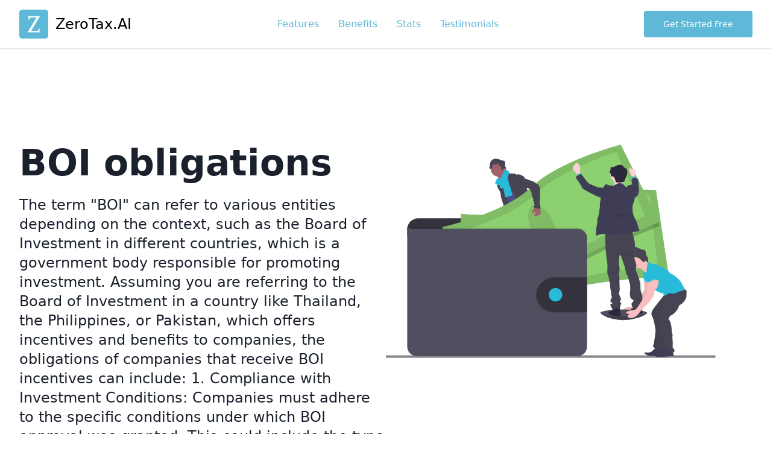

--- FILE ---
content_type: text/html
request_url: https://zerotax.ai/boi-obligations/
body_size: 42578
content:
<!DOCTYPE html><html lang="en"><head><meta charSet="utf-8"/><meta http-equiv="x-ua-compatible" content="ie=edge"/><meta name="viewport" content="width=device-width, initial-scale=1, shrink-to-fit=no"/><meta name="generator" content="Gatsby 5.6.0"/><meta name="description" content="The term &quot;BOI&quot; can refer to various entities depending on the context, such as the Board of Investment in different countries, which is a government body responsible for promoting investment. Assuming you are referring to the Board of Investment in a country like Thailand, the Philippines, or Pakistan, which offers incentives and benefits to companies, the obligations of companies that receive BOI incentives can include:

1. Compliance with Investment Conditions: Companies must adhere to the specific conditions under which BOI approval was granted. This could include the type of business activity, minimum investment amounts, and technology transfer requirements.

2. Reporting Requirements: BOI-approved companies are often required to submit regular reports on their operations, financial status, and progress on meeting investment conditions.

3. Employment and Labor Standards: Companies may need to maintain certain employment levels, provide training to local staff, and comply with labor laws and regulations.

4. Environmental Standards: Compliance with environmental regulations and standards is often a condition for maintaining BOI incentives.

5. Customs and Tax Compliance: Companies must comply with customs regulations, especially if they benefit from import duty exemptions or reductions. They must also comply with tax regulations, including the filing of tax returns and payment of any taxes due, while taking advantage of any tax holidays or incentives.

6. Local Content Requirements: Some BOI programs require companies to source a certain percentage of materials locally or contribute to local development.

7. Technology Transfer: If applicable, companies may be obligated to transfer technology to the local economy." data-gatsby-head="true"/><meta http-equiv="content-language" content="en-us" data-gatsby-head="true"/><meta property="og:image" content="https://zero-chat-ai-public.s3.amazonaws.com/ogImage.png" data-gatsby-head="true"/><style data-href="/styles.c46a6738e60f0d233a50.css" data-identity="gatsby-global-css">/*
! tailwindcss v3.2.4 | MIT License | https://tailwindcss.com
*/*,:after,:before{border:0 solid #e2e8f0;box-sizing:border-box}:after,:before{--tw-content:""}html{-webkit-text-size-adjust:100%;font-feature-settings:normal;font-family:ui-sans-serif,system-ui,-apple-system,BlinkMacSystemFont,Segoe UI,Roboto,Helvetica Neue,Arial,Noto Sans,sans-serif,Apple Color Emoji,Segoe UI Emoji,Segoe UI Symbol,Noto Color Emoji;line-height:1.5;-moz-tab-size:4;-o-tab-size:4;tab-size:4}body{line-height:inherit;margin:0}hr{border-top-width:1px;color:inherit;height:0}abbr:where([title]){-webkit-text-decoration:underline dotted;text-decoration:underline dotted}h1,h2,h3,h4,h5,h6{font-size:inherit;font-weight:inherit}a{color:inherit;text-decoration:inherit}b,strong{font-weight:bolder}code,kbd,pre,samp{font-family:ui-monospace,SFMono-Regular,Menlo,Monaco,Consolas,Liberation Mono,Courier New,monospace;font-size:1em}small{font-size:80%}sub,sup{font-size:75%;line-height:0;position:relative;vertical-align:baseline}sub{bottom:-.25em}sup{top:-.5em}table{border-collapse:collapse;border-color:inherit;text-indent:0}button,input,optgroup,select,textarea{color:inherit;font-family:inherit;font-size:100%;font-weight:inherit;line-height:inherit;margin:0;padding:0}button,select{text-transform:none}[type=button],[type=reset],[type=submit],button{-webkit-appearance:button;background-color:transparent;background-image:none}:-moz-focusring{outline:auto}:-moz-ui-invalid{box-shadow:none}progress{vertical-align:baseline}::-webkit-inner-spin-button,::-webkit-outer-spin-button{height:auto}[type=search]{-webkit-appearance:textfield;outline-offset:-2px}::-webkit-search-decoration{-webkit-appearance:none}::-webkit-file-upload-button{-webkit-appearance:button;font:inherit}summary{display:list-item}blockquote,dd,dl,figure,h1,h2,h3,h4,h5,h6,hr,p,pre{margin:0}fieldset{margin:0}fieldset,legend{padding:0}menu,ol,ul{list-style:none;margin:0;padding:0}textarea{resize:vertical}input::-moz-placeholder,textarea::-moz-placeholder{color:#a0aec0;opacity:1}input::placeholder,textarea::placeholder{color:#a0aec0;opacity:1}[role=button],button{cursor:pointer}:disabled{cursor:default}audio,canvas,embed,iframe,img,object,svg,video{display:block;vertical-align:middle}img,video{height:auto;max-width:100%}[hidden]{display:none}*,:after,:before{--tw-border-spacing-x:0;--tw-border-spacing-y:0;--tw-translate-x:0;--tw-translate-y:0;--tw-rotate:0;--tw-skew-x:0;--tw-skew-y:0;--tw-scale-x:1;--tw-scale-y:1;--tw-pan-x: ;--tw-pan-y: ;--tw-pinch-zoom: ;--tw-scroll-snap-strictness:proximity;--tw-ordinal: ;--tw-slashed-zero: ;--tw-numeric-figure: ;--tw-numeric-spacing: ;--tw-numeric-fraction: ;--tw-ring-inset: ;--tw-ring-offset-width:0px;--tw-ring-offset-color:#fff;--tw-ring-color:rgba(59,130,246,.5);--tw-ring-offset-shadow:0 0 #0000;--tw-ring-shadow:0 0 #0000;--tw-shadow:0 0 #0000;--tw-shadow-colored:0 0 #0000;--tw-blur: ;--tw-brightness: ;--tw-contrast: ;--tw-grayscale: ;--tw-hue-rotate: ;--tw-invert: ;--tw-saturate: ;--tw-sepia: ;--tw-drop-shadow: ;--tw-backdrop-blur: ;--tw-backdrop-brightness: ;--tw-backdrop-contrast: ;--tw-backdrop-grayscale: ;--tw-backdrop-hue-rotate: ;--tw-backdrop-invert: ;--tw-backdrop-opacity: ;--tw-backdrop-saturate: ;--tw-backdrop-sepia: }::backdrop{--tw-border-spacing-x:0;--tw-border-spacing-y:0;--tw-translate-x:0;--tw-translate-y:0;--tw-rotate:0;--tw-skew-x:0;--tw-skew-y:0;--tw-scale-x:1;--tw-scale-y:1;--tw-pan-x: ;--tw-pan-y: ;--tw-pinch-zoom: ;--tw-scroll-snap-strictness:proximity;--tw-ordinal: ;--tw-slashed-zero: ;--tw-numeric-figure: ;--tw-numeric-spacing: ;--tw-numeric-fraction: ;--tw-ring-inset: ;--tw-ring-offset-width:0px;--tw-ring-offset-color:#fff;--tw-ring-color:rgba(59,130,246,.5);--tw-ring-offset-shadow:0 0 #0000;--tw-ring-shadow:0 0 #0000;--tw-shadow:0 0 #0000;--tw-shadow-colored:0 0 #0000;--tw-blur: ;--tw-brightness: ;--tw-contrast: ;--tw-grayscale: ;--tw-hue-rotate: ;--tw-invert: ;--tw-saturate: ;--tw-sepia: ;--tw-drop-shadow: ;--tw-backdrop-blur: ;--tw-backdrop-brightness: ;--tw-backdrop-contrast: ;--tw-backdrop-grayscale: ;--tw-backdrop-hue-rotate: ;--tw-backdrop-invert: ;--tw-backdrop-opacity: ;--tw-backdrop-saturate: ;--tw-backdrop-sepia: }.container{width:100%}@media (min-width:640px){.container{max-width:640px}}@media (min-width:768px){.container{max-width:768px}}@media (min-width:1024px){.container{max-width:1024px}}@media (min-width:1280px){.container{max-width:1280px}}@media (min-width:1536px){.container{max-width:1536px}}.sticky{position:sticky}.top-0{top:0}.z-50{z-index:50}.order-last{order:9999}.mx-auto{margin-left:auto;margin-right:auto}.-mx-3{margin-left:-.75rem;margin-right:-.75rem}.my-12{margin-bottom:3rem;margin-top:3rem}.my-24{margin-bottom:6rem;margin-top:6rem}.mt-8{margin-top:2rem}.ml-6{margin-left:1.5rem}.mb-8{margin-bottom:2rem}.-mt-3{margin-top:-.75rem}.mr-4{margin-right:1rem}.mb-6{margin-bottom:1.5rem}.mt-6{margin-top:1.5rem}.ml-3{margin-left:.75rem}.mt-10{margin-top:2.5rem}.\!mt-12{margin-top:3rem!important}.mt-5{margin-top:1.25rem}.mb-4{margin-bottom:1rem}.mt-4{margin-top:1rem}.mr-3{margin-right:.75rem}.mt-12{margin-top:3rem}.mt-1{margin-top:.25rem}.mt-3{margin-top:.75rem}.-mr-3{margin-right:-.75rem}.block{display:block}.inline-block{display:inline-block}.flex{display:flex}.contents{display:contents}.hidden{display:none}.h-12{height:3rem}.h-4{height:1rem}.h-6{height:1.5rem}.w-12{width:3rem}.w-4{width:1rem}.w-full{width:100%}.w-6{width:1.5rem}.max-w-\[500px\]{max-width:500px}.max-w-md{max-width:28rem}.flex-1{flex:1 1 0%}.grow{flex-grow:1}@keyframes spin{to{transform:rotate(1turn)}}.animate-spin{animation:spin 1s linear infinite}.\!list-outside{list-style-position:outside!important}.list-outside{list-style-position:outside}.flex-row{flex-direction:row}.flex-col{flex-direction:column}.items-center{align-items:center}.justify-center{justify-content:center}.justify-between{justify-content:space-between}.rounded{border-radius:.25rem}.rounded-lg{border-radius:.5rem}.rounded-full{border-radius:9999px}.rounded-md{border-radius:.375rem}.border{border-width:1px}.border-solid{border-style:solid}.border-gray-200{--tw-border-opacity:1;border-color:rgb(226 232 240/var(--tw-border-opacity))}.bg-primary-500{--tw-bg-opacity:1;background-color:rgb(94 184 215/var(--tw-bg-opacity))}.bg-black{--tw-bg-opacity:1;background-color:rgb(0 0 0/var(--tw-bg-opacity))}.bg-white{--tw-bg-opacity:1;background-color:rgb(255 255 255/var(--tw-bg-opacity))}.bg-gray-200{--tw-bg-opacity:1;background-color:rgb(226 232 240/var(--tw-bg-opacity))}.bg-primary-400{--tw-bg-opacity:1;background-color:rgb(110 191 219/var(--tw-bg-opacity))}.object-cover{-o-object-fit:cover;object-fit:cover}.p-12{padding:3rem}.p-4{padding:1rem}.py-0{padding-bottom:0;padding-top:0}.px-10{padding-left:2.5rem;padding-right:2.5rem}.py-3{padding-bottom:.75rem;padding-top:.75rem}.px-8{padding-left:2rem;padding-right:2rem}.py-4{padding-bottom:1rem;padding-top:1rem}.px-12{padding-left:3rem;padding-right:3rem}.py-5{padding-bottom:1.25rem;padding-top:1.25rem}.px-16{padding-left:4rem;padding-right:4rem}.py-10{padding-bottom:2.5rem;padding-top:2.5rem}.py-14{padding-bottom:3.5rem;padding-top:3.5rem}.px-3{padding-left:.75rem;padding-right:.75rem}.py-8{padding-bottom:2rem;padding-top:2rem}.px-4{padding-left:1rem;padding-right:1rem}.py-16{padding-bottom:4rem;padding-top:4rem}.py-24{padding-bottom:6rem;padding-top:6rem}.px-5{padding-left:1.25rem;padding-right:1.25rem}.px-1{padding-left:.25rem;padding-right:.25rem}.pt-5{padding-top:1.25rem}.pt-20{padding-top:5rem}.text-center{text-align:center}.text-3xl{font-size:1.875rem;line-height:2.25rem}.text-xl{font-size:1.25rem}.text-lg,.text-xl{line-height:1.75rem}.text-lg{font-size:1.125rem}.text-sm{font-size:.875rem;line-height:1.25rem}.text-4xl{font-size:2.25rem;line-height:2.5rem}.\!text-xl{font-size:1.25rem!important;line-height:1.75rem!important}.text-2xl{font-size:1.5rem;line-height:2rem}.text-5xl{font-size:3rem;line-height:1}.font-semibold{font-weight:600}.font-light{font-weight:300}.font-bold{font-weight:700}.uppercase{text-transform:uppercase}.leading-tight{line-height:1.25}.leading-relaxed{line-height:1.625}.leading-loose{line-height:2}.leading-none{line-height:1}.tracking-wider{letter-spacing:.05em}.text-white{--tw-text-opacity:1;color:rgb(255 255 255/var(--tw-text-opacity))}.text-gray-600{--tw-text-opacity:1;color:rgb(113 128 150/var(--tw-text-opacity))}.text-primary-500{--tw-text-opacity:1;color:rgb(94 184 215/var(--tw-text-opacity))}.text-gray-800{--tw-text-opacity:1;color:rgb(45 55 72/var(--tw-text-opacity))}.text-black{--tw-text-opacity:1;color:rgb(0 0 0/var(--tw-text-opacity))}.text-gray-900{--tw-text-opacity:1;color:rgb(26 32 44/var(--tw-text-opacity))}.\!text-primary-500{--tw-text-opacity:1!important;color:rgb(94 184 215/var(--tw-text-opacity))!important}.placeholder-white::-moz-placeholder{--tw-placeholder-opacity:1;color:rgb(255 255 255/var(--tw-placeholder-opacity))}.placeholder-white::placeholder{--tw-placeholder-opacity:1;color:rgb(255 255 255/var(--tw-placeholder-opacity))}.opacity-50{opacity:.5}.opacity-25{opacity:.25}.opacity-75{opacity:.75}.shadow{--tw-shadow:0 1px 3px 0 rgba(0,0,0,.1),0 1px 2px -1px rgba(0,0,0,.1);--tw-shadow-colored:0 1px 3px 0 var(--tw-shadow-color),0 1px 2px -1px var(--tw-shadow-color)}.shadow,.shadow-sm{box-shadow:var(--tw-ring-offset-shadow,0 0 #0000),var(--tw-ring-shadow,0 0 #0000),var(--tw-shadow)}.shadow-sm{--tw-shadow:0 1px 2px 0 rgba(0,0,0,.05);--tw-shadow-colored:0 1px 2px 0 var(--tw-shadow-color)}a{color:rgb(94 184 215/var(--tw-text-opacity))}a,a:hover{--tw-text-opacity:1}a:hover{color:rgb(75 147 172/var(--tw-text-opacity))}.hover\:bg-primary-700:hover{--tw-bg-opacity:1;background-color:rgb(75 147 172/var(--tw-bg-opacity))}.hover\:bg-gray-900:hover{--tw-bg-opacity:1;background-color:rgb(26 32 44/var(--tw-bg-opacity))}.hover\:bg-gray-100:hover{--tw-bg-opacity:1;background-color:rgb(237 242 247/var(--tw-bg-opacity))}.focus\:border-primary-500:focus{--tw-border-opacity:1;border-color:rgb(94 184 215/var(--tw-border-opacity))}.focus\:outline-none:focus{outline:2px solid transparent;outline-offset:2px}.focus\:ring-primary-500:focus{--tw-ring-opacity:1;--tw-ring-color:rgb(94 184 215/var(--tw-ring-opacity))}@media (min-width:640px){.sm\:-mx-3{margin-left:-.75rem;margin-right:-.75rem}.sm\:mt-0{margin-top:0}.sm\:w-1\/3{width:33.333333%}.sm\:flex-row{flex-direction:row}.sm\:pt-20{padding-top:5rem}.sm\:text-lg{font-size:1.125rem;line-height:1.75rem}}@media (min-width:768px){.md\:-mx-3{margin-left:-.75rem;margin-right:-.75rem}.md\:mt-12{margin-top:3rem}.md\:mt-10{margin-top:2.5rem}.md\:mt-1{margin-top:.25rem}.md\:ml-7{margin-left:1.75rem}.md\:block{display:block}.md\:flex{display:flex}.md\:w-1\/2{width:50%}.md\:flex-row{flex-direction:row}.md\:px-20{padding-left:5rem;padding-right:5rem}.md\:py-0{padding-bottom:0;padding-top:0}.md\:py-24{padding-bottom:6rem;padding-top:6rem}.md\:py-4{padding-bottom:1rem;padding-top:1rem}.md\:pt-10{padding-top:2.5rem}.md\:pt-40{padding-top:10rem}.md\:text-xl{font-size:1.25rem;line-height:1.75rem}}@media (min-width:1024px){.lg\:order-first{order:-9999}.lg\:-mt-24{margin-top:-6rem}.lg\:mt-0{margin-top:0}.lg\:mt-16{margin-top:4rem}.lg\:-mt-4{margin-top:-1rem}.lg\:flex{display:flex}.lg\:w-1\/2{width:50%}.lg\:w-full{width:100%}.lg\:w-3\/4{width:75%}.lg\:w-2\/6{width:33.333333%}.lg\:w-3\/6{width:50%}.lg\:max-w-sm{max-width:24rem}.lg\:flex-row{flex-direction:row}.lg\:py-16{padding-bottom:4rem;padding-top:4rem}.lg\:py-20{padding-bottom:5rem;padding-top:5rem}.lg\:px-24{padding-left:6rem;padding-right:6rem}.lg\:px-16{padding-left:4rem;padding-right:4rem}.lg\:py-10{padding-bottom:2.5rem;padding-top:2.5rem}.lg\:pr-32{padding-right:8rem}.lg\:pl-32{padding-left:8rem}.lg\:pb-10{padding-bottom:2.5rem}.lg\:pt-0{padding-top:0}.lg\:pr-16{padding-right:4rem}.lg\:pb-14{padding-bottom:3.5rem}.lg\:pt-32{padding-top:8rem}.lg\:pt-20{padding-top:5rem}.lg\:text-left{text-align:left}.lg\:text-6xl{font-size:3.75rem;line-height:1}.lg\:text-5xl{font-size:3rem;line-height:1}.lg\:text-4xl{font-size:2.25rem;line-height:2.5rem}.lg\:text-2xl{font-size:1.5rem;line-height:2rem}.lg\:font-bold{font-weight:700}}@media (min-width:1280px){.xl\:pr-48{padding-right:12rem}.xl\:pl-48{padding-left:12rem}.xl\:pr-24{padding-right:6rem}.xl\:pr-20{padding-right:5rem}.xl\:text-6xl{font-size:3.75rem;line-height:1}}.accordion,.accordion-body,.accordion-header,.accordion-item{font-family:inherit}.accordion{background-color:#fff;border:1px solid #5cb8d7;box-sizing:border-box;margin:auto 0;max-height:100%;max-width:900px;overflow:auto;padding:2rem 1rem;width:100%}.accordion-header{color:inherit;cursor:pointer;font-weight:700;position:relative}.accordion-header a{border-radius:.6rem;box-sizing:border-box;color:inherit;display:flex;justify-content:space-between;text-decoration:none;transition:background-color .2s ease-in-out;width:100%}.accordion-header a:not(.accordion-active):hover{background-color:#efefef}.accordion-header-div{color:#5cb8d7;padding:1rem}.accordion-header-div:last-child{align-items:center;display:flex;justify-content:center;padding-left:0}.accordion-caret{animation:accordion-is-inactive .2s linear forwards;background-image:linear-gradient(to top right,transparent 50%,#5cb8d7 0);height:.5rem;transform:rotate(-45deg);width:.5rem}.accordion-item.accordion-active .accordion-caret{animation:accordion-is-active .2s linear forwards}.accordion-body{height:0;overflow:hidden}.accordion-content{padding:1rem}@keyframes accordion-is-inactive{0%{transform:rotate(-45deg)}50%{transform:scale(1.5) rotate(45deg)}to{transform:rotate(135deg)}}@keyframes accordion-is-active{0%{transform:rotate(135deg)}50%{transform:scale(1.5) rotate(45deg)}to{transform:rotate(-45deg)}}@media screen and (min-width:320px){.accordion{border-radius:.5rem;max-height:none}}</style><link rel="preconnect" href="https://www.google-analytics.com"/><link rel="dns-prefetch" href="https://www.google-analytics.com"/><style>.gatsby-image-wrapper{position:relative;overflow:hidden}.gatsby-image-wrapper picture.object-fit-polyfill{position:static!important}.gatsby-image-wrapper img{bottom:0;height:100%;left:0;margin:0;max-width:none;padding:0;position:absolute;right:0;top:0;width:100%;object-fit:cover}.gatsby-image-wrapper [data-main-image]{opacity:0;transform:translateZ(0);transition:opacity .25s linear;will-change:opacity}.gatsby-image-wrapper-constrained{display:inline-block;vertical-align:top}</style><noscript><style>.gatsby-image-wrapper noscript [data-main-image]{opacity:1!important}.gatsby-image-wrapper [data-placeholder-image]{opacity:0!important}</style></noscript><script type="module">const e="undefined"!=typeof HTMLImageElement&&"loading"in HTMLImageElement.prototype;e&&document.body.addEventListener("load",(function(e){const t=e.target;if(void 0===t.dataset.mainImage)return;if(void 0===t.dataset.gatsbyImageSsr)return;let a=null,n=t;for(;null===a&&n;)void 0!==n.parentNode.dataset.gatsbyImageWrapper&&(a=n.parentNode),n=n.parentNode;const o=a.querySelector("[data-placeholder-image]"),r=new Image;r.src=t.currentSrc,r.decode().catch((()=>{})).then((()=>{t.style.opacity=1,o&&(o.style.opacity=0,o.style.transition="opacity 500ms linear")}))}),!0);</script><link rel="sitemap" type="application/xml" href="/sitemap-index.xml"/><link rel="icon" href="/favicon-32x32.png?v=1e8a6dbc3f447d7c72d1378ad101ed9e" type="image/png"/><link rel="manifest" href="/manifest.webmanifest" crossorigin="anonymous"/><link rel="apple-touch-icon" sizes="48x48" href="/icons/icon-48x48.png?v=1e8a6dbc3f447d7c72d1378ad101ed9e"/><link rel="apple-touch-icon" sizes="72x72" href="/icons/icon-72x72.png?v=1e8a6dbc3f447d7c72d1378ad101ed9e"/><link rel="apple-touch-icon" sizes="96x96" href="/icons/icon-96x96.png?v=1e8a6dbc3f447d7c72d1378ad101ed9e"/><link rel="apple-touch-icon" sizes="144x144" href="/icons/icon-144x144.png?v=1e8a6dbc3f447d7c72d1378ad101ed9e"/><link rel="apple-touch-icon" sizes="192x192" href="/icons/icon-192x192.png?v=1e8a6dbc3f447d7c72d1378ad101ed9e"/><link rel="apple-touch-icon" sizes="256x256" href="/icons/icon-256x256.png?v=1e8a6dbc3f447d7c72d1378ad101ed9e"/><link rel="apple-touch-icon" sizes="384x384" href="/icons/icon-384x384.png?v=1e8a6dbc3f447d7c72d1378ad101ed9e"/><link rel="apple-touch-icon" sizes="512x512" href="/icons/icon-512x512.png?v=1e8a6dbc3f447d7c72d1378ad101ed9e"/><link rel="preconnect" href="https://www.googletagmanager.com"/><link rel="dns-prefetch" href="https://www.googletagmanager.com"/><title data-gatsby-head="true">BOI obligations
 - Answer by ZeroTax.ai</title><script type="application/ld+json" data-gatsby-head="true">
        {
          "@context": "https://schema.org",
          "@type": "SoftwareApplication",
          "name": "ZeroTax.ai",
          "url": "https://zerotax.ai/",
          "logo": "https://zero-chat-ai-public.s3.amazonaws.com/logo.webp",
          "applicationCategory": "BrowserApplication",
          "provider": {
            "@type": "Organization",
            "name": "ZeroTax.ai"
          },
          "serviceArea": {
            "@type": "AdministrativeArea",
            "name": "United States"
          },
          "serviceType": "Answers to tax questions",
          "offers": {
            "@type": "Offer",
            "price": "0.00",
            "priceCurrency": "USD"
          },
          "contactPoint": {
            "@type": "ContactPoint",
            "telephone": "+1-855-724-1040",
            "contactType": "customer service"
          },
          "aggregateRating": {
            "@type": "AggregateRating",
            "ratingValue": "5",
            "reviewCount": "35"
          },
          "review": [
            {
              "@type": "Review",
              "reviewRating": {
                "@type": "Rating",
                "ratingValue": "5"
              },
              "author": {
                "@type": "Person",
                "name": "Sukhtej Sidhu"
              },
              "datePublished": "2023-02-22",
              "description": "ZeroTax.ai is a game-changer for my tax questions. Quick, accurate answers from AI and real tax pros."
            },
            {
              "@type": "Review",
              "reviewRating": {
                "@type": "Rating",
                "ratingValue": "5"
              },
              "author": {
                "@type": "Person",
                "name": "Lamin Ceesay"
              },
              "datePublished": "2023-03-06",
              "description": "I was hesitant to try a chatbot for tax advice, but ZeroTax.ai exceeded my expectations."
            },
            {
              "@type": "Review",
              "reviewRating": {
                "@type": "Rating",
                "ratingValue": "5"
              },
              "author": {
                "@type": "Person",
                "name": "Philip Kempisty"
              },
              "datePublished": "2023-03-16",
              "description": "I've recommended ZeroTax.ai to all my colleagues. The convenience and expertise is unmatched."
            }
          ]
        }
      </script></head><body><div id="___gatsby"><div style="outline:none" tabindex="-1" id="gatsby-focus-wrapper"><noscript><iframe title="googleTagManager" src="https://www.googletagmanager.com/ns.html?id=GTM-TV5QBLG" height="0" width="0" style="display:none;visibility:hidden"></iframe></noscript><header class="sticky top-0 bg-white shadow z-50"><div class="container flex flex-col sm:flex-row justify-between items-center mx-auto py-4 px-8"><a href="/"><div class="flex items-center text-2xl text-black"><div class="w-12 mr-3"><div data-gatsby-image-wrapper="" class="gatsby-image-wrapper gatsby-image-wrapper-constrained"><div style="max-width:512px;display:block"><img alt="" role="presentation" aria-hidden="true" src="data:image/svg+xml;charset=utf-8,%3Csvg%20height=&#x27;512&#x27;%20width=&#x27;512&#x27;%20xmlns=&#x27;http://www.w3.org/2000/svg&#x27;%20version=&#x27;1.1&#x27;%3E%3C/svg%3E" style="max-width:100%;display:block;position:static"/></div><div aria-hidden="true" data-placeholder-image="" style="opacity:1;transition:opacity 500ms linear;background-color:#58b8d8;position:absolute;top:0;left:0;bottom:0;right:0"></div><picture><source type="image/webp" data-srcset="/static/1e8a6dbc3f447d7c72d1378ad101ed9e/6766a/icon.webp 128w,/static/1e8a6dbc3f447d7c72d1378ad101ed9e/22bfc/icon.webp 256w,/static/1e8a6dbc3f447d7c72d1378ad101ed9e/d689f/icon.webp 512w" sizes="(min-width: 512px) 512px, 100vw"/><img data-gatsby-image-ssr="" data-main-image="" style="opacity:0" sizes="(min-width: 512px) 512px, 100vw" decoding="async" loading="lazy" data-src="/static/1e8a6dbc3f447d7c72d1378ad101ed9e/ccc41/icon.png" data-srcset="/static/1e8a6dbc3f447d7c72d1378ad101ed9e/bf8e1/icon.png 128w,/static/1e8a6dbc3f447d7c72d1378ad101ed9e/acb7c/icon.png 256w,/static/1e8a6dbc3f447d7c72d1378ad101ed9e/ccc41/icon.png 512w" alt="logo"/></picture><noscript><picture><source type="image/webp" srcSet="/static/1e8a6dbc3f447d7c72d1378ad101ed9e/6766a/icon.webp 128w,/static/1e8a6dbc3f447d7c72d1378ad101ed9e/22bfc/icon.webp 256w,/static/1e8a6dbc3f447d7c72d1378ad101ed9e/d689f/icon.webp 512w" sizes="(min-width: 512px) 512px, 100vw"/><img data-gatsby-image-ssr="" data-main-image="" style="opacity:0" sizes="(min-width: 512px) 512px, 100vw" decoding="async" loading="lazy" src="/static/1e8a6dbc3f447d7c72d1378ad101ed9e/ccc41/icon.png" srcSet="/static/1e8a6dbc3f447d7c72d1378ad101ed9e/bf8e1/icon.png 128w,/static/1e8a6dbc3f447d7c72d1378ad101ed9e/acb7c/icon.png 256w,/static/1e8a6dbc3f447d7c72d1378ad101ed9e/ccc41/icon.png 512w" alt="logo"/></picture></noscript><script type="module">const t="undefined"!=typeof HTMLImageElement&&"loading"in HTMLImageElement.prototype;if(t){const t=document.querySelectorAll("img[data-main-image]");for(let e of t){e.dataset.src&&(e.setAttribute("src",e.dataset.src),e.removeAttribute("data-src")),e.dataset.srcset&&(e.setAttribute("srcset",e.dataset.srcset),e.removeAttribute("data-srcset"));const t=e.parentNode.querySelectorAll("source[data-srcset]");for(let e of t)e.setAttribute("srcset",e.dataset.srcset),e.removeAttribute("data-srcset");e.complete&&(e.style.opacity=1,e.parentNode.parentNode.querySelector("[data-placeholder-image]").style.opacity=0)}}</script></div></div>ZeroTax.AI</div></a><div class="flex mt-4 sm:mt-0"><a class="px-4" href="/#features">Features</a><a class="px-4" href="/#benefits">Benefits</a><a class="px-4" href="/#stats">Stats</a><a class="px-4" href="/#testimonials">Testimonials</a></div><div class="hidden md:block"><button type="button" class="
        py-3 px-8
        
        text-sm openbot
        bg-primary-500
        hover:bg-primary-700
        rounded
        text-white
      ">Get Started Free</button></div></div></header><main class="text-gray-900"><section class="pt-5 sm:pt-20 md:pt-40"><div class="container mx-auto px-8 lg:flex"><div class="text-center lg:text-left lg:w-1/2"><h1 class="text-4xl lg:text-5xl xl:text-6xl font-bold leading-none">BOI obligations
</h1><h2 class="text-xl lg:text-2xl mt-6 font-light">The term &quot;BOI&quot; can refer to various entities depending on the context, such as the Board of Investment in different countries, which is a government body responsible for promoting investment. Assuming you are referring to the Board of Investment in a country like Thailand, the Philippines, or Pakistan, which offers incentives and benefits to companies, the obligations of companies that receive BOI incentives can include:

1. Compliance with Investment Conditions: Companies must adhere to the specific conditions under which BOI approval was granted. This could include the type of business activity, minimum investment amounts, and technology transfer requirements.

2. Reporting Requirements: BOI-approved companies are often required to submit regular reports on their operations, financial status, and progress on meeting investment conditions.

3. Employment and Labor Standards: Companies may need to maintain certain employment levels, provide training to local staff, and comply with labor laws and regulations.

4. Environmental Standards: Compliance with environmental regulations and standards is often a condition for maintaining BOI incentives.

5. Customs and Tax Compliance: Companies must comply with customs regulations, especially if they benefit from import duty exemptions or reductions. They must also comply with tax regulations, including the filing of tax returns and payment of any taxes due, while taking advantage of any tax holidays or incentives.

6. Local Content Requirements: Some BOI programs require companies to source a certain percentage of materials locally or contribute to local development.

7. Technology Transfer: If applicable, companies may be obligated to transfer technology to the local economy.</h2><p class="mt-8 md:mt-12"><button type="button" class="
        py-4 px-12
        
        openbot
        bg-primary-500
        hover:bg-primary-700
        rounded
        text-white
      ">Get Started</button></p><p class="mt-4 text-gray-600">Get your tax questions answered</p></div><div class="lg:w-1/2 mt-10 md:mt-10 lg:mt-0"><svg id="baed4b18-14ee-447f-bd84-b0265ca0ad8a" data-name="Layer 1" xmlns="http://www.w3.org/2000/svg" viewBox="0 0 1167.52 754.06"><defs><linearGradient id="b6a338e9-6675-4055-aeec-b883651a73ae" x1="790.68" y1="664.41" x2="790.68" y2="175.75" gradientUnits="userSpaceOnUse"><stop offset="0" stop-color="gray" stop-opacity="0.25"></stop><stop offset="0.54" stop-color="gray" stop-opacity="0.12"></stop><stop offset="1" stop-color="gray" stop-opacity="0.1"></stop></linearGradient></defs><title>wallet</title><rect y="670.92" width="1049.58" height="7.67" fill="#85848b"></rect><path d="M916,653.72c0,5.9-34.39,23.1-75.24,23.1s-72.68-17.2-72.68-23.1,33.11-4,74-4S916,647.81,916,653.72Z" transform="translate(-84.46 -118.23)" fill="#504f60"></path><path d="M916,653.72c0,5.9-34.39,23.1-75.24,23.1s-72.68-17.2-72.68-23.1" transform="translate(-84.46 -118.23)" opacity="0.2"></path><path d="M504.61,545.46c6.63.85,13.51,1.39,19.86-.67,1-.31,2.1-1,2-2a2.42,2.42,0,0,0-.45-1,61.78,61.78,0,0,1-6-11.43,1,1,0,0,0-.37-.52.94.94,0,0,0-.64,0c-2.93.77-5.46,2.66-8.37,3.47a11.9,11.9,0,0,1-4.56.34c-1.32-.15-3.12-1.24-4.32-1.1C502.44,536.92,504.1,541,504.61,545.46Z" transform="translate(-84.46 -118.23)" fill="#28bbd9"></path><path d="M630,534.39c4.37-3,8.9-6.15,11.48-10.78a1.87,1.87,0,0,0,.31-.93,1.92,1.92,0,0,0-.37-.9,37.16,37.16,0,0,0-9.33-10.07,27.21,27.21,0,0,0-5.2,4.8c-1.1,1.16-4.14,3-4.17,4.77,0,1,1.16,2.16,1.7,3,.73,1.08,1.42,2.18,2.08,3.3C626.88,528.13,630.35,534.17,630,534.39Z" transform="translate(-84.46 -118.23)" fill="#28bbd9"></path><path d="M530.6,558.85a4.45,4.45,0,0,1-.8,2.9,3.93,3.93,0,0,1-1.68,1c-9.27,3.32-20-.82-29.25,2.45-1.9.67-3.7,1.64-5.61,2.28a30.52,30.52,0,0,1-7,1.24c-3.27.31-6.56.51-9.84.6a23.66,23.66,0,0,1-7.42-.65,8.91,8.91,0,0,1-5.69-4.51,4.33,4.33,0,0,1-.28-3.21,3.46,3.46,0,0,1,.61-1,8.77,8.77,0,0,1,2.18-1.77l3.41-2.2a22.89,22.89,0,0,1,5.17-2.74c1.35-.44,2.78-.63,4.15-1,4.79-1.4,8.45-5.2,11.85-8.85l4.64-4.95a4.67,4.67,0,0,1,1.61-1.29,4.46,4.46,0,0,1,2-.19,26.74,26.74,0,0,1,12.65,4.24,16.39,16.39,0,0,0,3.12,1.84c2.72,1.06,6.21.26,8.72-1.08,1.19-.64.93-1,1.43-2.14s1.72-1.87,2.78-.83a2.94,2.94,0,0,1,.66,1.26c1,3.3.62,6.85.62,10.31a4.54,4.54,0,0,0,.2,1.6,9.05,9.05,0,0,0,.91,1.48,3.37,3.37,0,0,1,.19.38A10.17,10.17,0,0,1,530.6,558.85Z" transform="translate(-84.46 -118.23)" fill="#514e7f"></path><path d="M530.6,558.85a4.45,4.45,0,0,1-.8,2.9,3.93,3.93,0,0,1-1.68,1c-9.27,3.32-20-.82-29.25,2.45-1.9.67-3.7,1.64-5.61,2.28a30.52,30.52,0,0,1-7,1.24c-3.27.31-6.56.51-9.84.6a23.66,23.66,0,0,1-7.42-.65,8.91,8.91,0,0,1-5.69-4.51,4.33,4.33,0,0,1-.28-3.21,3.46,3.46,0,0,1,.61-1c.54,1.13.93,2.63,1.27,3.17a6.49,6.49,0,0,0,4.34,3.13,10.78,10.78,0,0,0,4-.51c8.4-2.08,17.33-2.11,25.4-5.26,2.77-1.09,5.41-2.54,8.32-3.2s6-.48,9-.73c4.74-.38,9.33-1.81,14-2.56A10.17,10.17,0,0,1,530.6,558.85Z" transform="translate(-84.46 -118.23)" fill="#464353"></path><path d="M651.23,533.78c-.44,3.52-2.67,6.55-5.12,9.12s-5.22,4.88-7.17,7.84c-2.4,3.67-3.48,8.22-6.6,11.32a18.1,18.1,0,0,1-4,2.85,27.91,27.91,0,0,1-5.15,2.37c-4.66,1.49-9.68,1.15-14.55.79a13.09,13.09,0,0,1-4.62-.89A13.92,13.92,0,0,1,602.1,566a9.17,9.17,0,0,1-3-3,3,3,0,0,1-.29-2.18,5.12,5.12,0,0,1,1.39-2.12,33,33,0,0,1,3.52-3.17,21.07,21.07,0,0,0,4.58-4,12.92,12.92,0,0,0,1.77-4,35.48,35.48,0,0,0,1.29-7.65,24.25,24.25,0,0,1,.53-5.12c.74-2.64,2.7-5,2.48-7.73a1.93,1.93,0,0,1,.1-1.17,1.63,1.63,0,0,1,.92-.57,16.3,16.3,0,0,1,4.78-1.11,5.57,5.57,0,0,1,4.44,1.74c.68.82,1.13,2,2.13,2.32a3.38,3.38,0,0,0,1.52.06c2.46-.25,5.06-.56,7-2.15a8.73,8.73,0,0,0,2.9-6.37c0-.91-.41-1.86,1-2,1.06-.14,1.9,1,2.44,1.7,1.95,2.61,3.95,5.34,4.68,8.52a2.51,2.51,0,0,1,.89-.17,3.87,3.87,0,0,1,3.19,1.63A6.35,6.35,0,0,1,651.23,533.78Z" transform="translate(-84.46 -118.23)" fill="#514e7f"></path><path d="M651.23,533.78c-.44,3.52-2.67,6.55-5.12,9.12s-5.22,4.88-7.17,7.84c-2.4,3.67-3.48,8.22-6.6,11.32a18.1,18.1,0,0,1-4,2.85,27.91,27.91,0,0,1-5.15,2.37c-4.66,1.49-9.68,1.15-14.55.79a13.09,13.09,0,0,1-4.62-.89A13.92,13.92,0,0,1,602.1,566a9.17,9.17,0,0,1-3-3,7.31,7.31,0,0,1,3-.72c2.16.12,3.74,2.16,5.81,2.79,2.95.89,5.89-1.19,8.88-1.9,1.95-.46,4-.34,5.93-1a14.66,14.66,0,0,0,4.39-2.66,22.35,22.35,0,0,0,4.69-4.52,29.05,29.05,0,0,0,2.75-5.49,78.5,78.5,0,0,1,5.56-10.64,7.52,7.52,0,0,1,1.13-1.48c.47-.43,1-.73,1.53-1.11,2-1.51,2.83-4,3.53-6.44a11.27,11.27,0,0,1,.79-2.15,3.87,3.87,0,0,1,3.19,1.63A6.35,6.35,0,0,1,651.23,533.78Z" transform="translate(-84.46 -118.23)" fill="#464353"></path><path d="M441.54,222a21.21,21.21,0,0,1,6,7c1.4,2.74,9.47,24,9,27.09,2.63-2.65,13-3.08,15.66-5.73,1.11-1.11,7.1-6.65,8-7.94s7.58-4,8.31-5.36c2.73-4.89-19.36-23.42-16.53-28.25a1.26,1.26,0,0,0,.23-.76,1.24,1.24,0,0,0-.37-.59c-1.81-1.85-4.21-3-6.39-4.37s-4.28-3.28-4.87-5.8a21,21,0,0,0-5.65,3.82q-6.08,5.21-11.95,10.63c-1.53,1.42-4.49,3.31-5.2,5.34C436.94,219.26,440.08,220.81,441.54,222Z" transform="translate(-84.46 -118.23)" fill="#a1616a"></path><path d="M477.3,214.13a65.08,65.08,0,0,0-9.46,7.74c-2.74,2.71-5.34,5.85-6,9.64-.28,1.49-.24,3-.47,4.51-1,6.55-6.66,11.35-9.16,17.48a30.31,30.31,0,0,0-1.59,5.85,69.15,69.15,0,0,0-1.15,11.48c-.06,3.73,3.6,6.3,4.94,9.78s1.7,7.06,2.38,10.63c1.28,6.74,3.63,13.24,6,19.7,4.93,13.62,20.91,51.27,25.84,64.9,15.11-3.79,55.33-12.5,68.71-20.49,4.46-2.66-30.95-32.67-26.18-34.74a1.78,1.78,0,0,0,1.34-2.51c-4.77-20.86-19.69-38-26.46-58.31-2.35-7.05-6.57-13.07-9.77-19.77-2.9-6.07-4.45-12.78-7.92-18.55a11.7,11.7,0,0,0-2.53-3.15,14.92,14.92,0,0,0-2.79-1.69C481.05,215.67,479.21,215.1,477.3,214.13Z" transform="translate(-84.46 -118.23)" fill="#514e7f"></path><circle cx="357.88" cy="77.75" r="23.65" fill="#a1616a"></circle><path d="M466.4,207.09a7.93,7.93,0,0,1,8.89-1.28c1.6.83,3,2.51,2.64,4.27l11.73.18a23.55,23.55,0,0,1,5.56.51,8.08,8.08,0,0,1,4.64,2.91c.14.19.3.42.54.45a.86.86,0,0,0,.54-.18,10.18,10.18,0,0,1,5.84-1c6.34.41,12.2,3.58,17.17,7.54a5.55,5.55,0,0,1,2,2.49c.41,1.33-.08,3,1,3.95,0,11,3.78,21.28,6.3,32,.45,1.91,2.28,3.6,3.55,5.1a20.57,20.57,0,0,1,3.79,5.66c2.14,5.56-.81,12.1,1.27,17.68.88,2.36,2.58,4.3,4,6.35a16.42,16.42,0,0,1,3.42,8.2c.09,1.34-.08,2.69,0,4a24.21,24.21,0,0,0,1,5.31q1.28,4.84,2.68,9.67c1.52,5.2,3.5,10.81,8.16,13.58-11.25,1.91-23.11,3.78-33.83-.13a17.54,17.54,0,0,1-4.22-2.11c-3.87-2.76-5.74-7.48-7.41-11.94-1.86-5-3.75-10.09-4.13-15.41a17.69,17.69,0,0,0-.71-5c-1.09-2.9-4-4.65-6.64-6.26a31.88,31.88,0,0,1-8-6.22,12.43,12.43,0,0,1-3.24-9.34c.2-1.65.85-3.24.91-4.9s-.68-3.56-2.27-4c-8.19-2.48-12.1-12.18-13.92-20.54a65.94,65.94,0,0,1-1.05-13.1L476.5,227a11.26,11.26,0,0,1-3.68-8.09,9.61,9.61,0,0,0-.05-2.68,7.39,7.39,0,0,0-1.88-2.85A25.44,25.44,0,0,1,466.4,207.09Z" transform="translate(-84.46 -118.23)" fill="#464353"></path><path d="M441.21,234.13c-.27,2.64.33,5.35-.26,7.94-.23,1-.63,2-.92,2.93a17.2,17.2,0,0,0,1.09,11.13,62,62,0,0,0,5.69,9.85,16,16,0,0,1,1.82,3.41,17.65,17.65,0,0,1,.7,3.89A120.83,120.83,0,0,0,452.11,289c1.12,4.48,13.84,42.78,16.8,46.33a3.77,3.77,0,0,0,2.28,1.55,4.15,4.15,0,0,0,1.94-.4l6-2.3a3.92,3.92,0,0,0,1.39-.76,3.58,3.58,0,0,0,.86-2.36c.43-4.88-12.32-43.45-13.94-48.06-4.9-13.92-11.42-27.34-14.61-41.75-.89-4-1.36-10.16-4.29-13.35-1.21-1.32-.8-.76-2.25-.07a16.42,16.42,0,0,0-2.12,1.11A6.94,6.94,0,0,0,441.21,234.13Z" transform="translate(-84.46 -118.23)" fill="#464353"></path><path d="M556.62,320.79" transform="translate(-84.46 -118.23)" fill="#464353"></path><path d="M459.42,260.54c1.61,8.51,3.27,17,4.92,25.51l23.48-6.15c.19-2.46-1.12-4.74-2-7-2.14-5.37-2.19-11.35-3.92-16.87-1.31-4.2-3.59-8.06-4.82-12.29-.71-2.46-1.07-5-1.77-7.49a54.4,54.4,0,0,0-2.76-7.15,44.76,44.76,0,0,0-5.12-9.49c-3,1.12-6.2,2.42-7.91,5.13a11.08,11.08,0,0,0-1.46,5c-.41,5.27,1.5,10.57.87,15.81A46.5,46.5,0,0,0,459.42,260.54Z" transform="translate(-84.46 -118.23)" fill="#28bbd9"></path><path d="M488.21,373.74c1.32,5-.59,10.26-2.15,15.21a117.88,117.88,0,0,0-4.78,22.9,19.82,19.82,0,0,1-1.18,5.79c-.74,1.67-2,3.08-2.86,4.67-2.36,4.18-2.3,9.28-1.79,14.06.34,3.15.85,6.29,1.48,9.39.77,3.79,1.72,7.75.61,11.45,1.86-.41,3.12,2,3,3.89s-.73,4,.18,5.63c2.3.84,2.32,4,2.25,6.45a54.25,54.25,0,0,0,1.6,12.6q5.22,25.1,11.08,50.06c8.45,2.62,18.32,5.35,26.38,1.72,1.5-.67,3-1.74,3.34-3.36a5.86,5.86,0,0,0-.32-2.58l-3.82-13.9c-.93-3.36-1.86-6.83-1.37-10.28.37-2.57,1.49-5.34.23-7.61-.43-.78-1.11-1.39-1.61-2.13-2-2.93-.95-6.85-.79-10.4a8.24,8.24,0,0,0-.16-2.38,11.88,11.88,0,0,0-1.14-2.61,39.92,39.92,0,0,1-4.4-19.86,4.91,4.91,0,0,0-.35-2.59,8.38,8.38,0,0,1-.65-1.06,2.9,2.9,0,0,1,.21-1.91,17.5,17.5,0,0,1-3.08-3,4.31,4.31,0,0,0,.74-6.74,2.25,2.25,0,0,0,1.07-3.87c-.49-.34-1.14-.49-1.49-1-.54-.74-.1-1.77.34-2.56l2.33-4.21c1.74-3.13,2.13-7,4-10,2.68-4.37,4.43-9.24,6.16-14.06L528,392.88l4.53,3.93a14.32,14.32,0,0,1,3.72,4.24,18.3,18.3,0,0,1,1.21,5.08c1.66,10.08,8,18.82,10.35,28.75.52,2.21.87,4.53,2.14,6.42a14,14,0,0,1,1.22,1.84,9.76,9.76,0,0,1,.51,3.05,14.23,14.23,0,0,0,6,10.2c2.23,1.53,5,2.58,6.21,5a9.32,9.32,0,0,0,1,2.13c1.08,1.3,3.41,1.45,3.87,3.08.26.91-.22,2,.29,2.8a2.65,2.65,0,0,0,1.11.83l6.51,3.25c7.28,3.64,11,12,16.37,18.09a39,39,0,0,1,4.9,6.48c2.32,4.15,3.39,9.36,7.31,12a11.06,11.06,0,0,1,2.84,2.11c1.23,1.62.78,3.89.89,5.93s1.67,4.47,3.61,3.85a14.23,14.23,0,0,0,0,7.55,38,38,0,0,0,23.06-9.34c1.9-1.66,3.73-3.78,3.75-6.3a2.26,2.26,0,0,0-.28-1.25,3.57,3.57,0,0,0-1.47-1.11c-6.09-3.3-7.92-10.95-11-17.16-2.69-5.48-6.67-10.2-10-15.29-7.24-10.95-12.18-24.2-23.13-31.43-2.41-1.59-5.21-3-6.42-5.63-.67-1.47-.75-3.15-1.28-4.67s-1.8-3-3.42-3c.9-2.2.72-4.88.78-7.26a9.17,9.17,0,0,0-.36-3.13,15.23,15.23,0,0,0-1.61-3.1,29.74,29.74,0,0,1-4.12-16c.08-2.89.59-5.87-.28-8.63-.44-1.39-1.21-2.66-1.74-4a25,25,0,0,1-1.25-7.52l-.6-9.61a47.28,47.28,0,0,0-1.24-9.5c-2-7.46-4-38.71-10.85-42.23s-18.62,20.53-26.33,21a34.29,34.29,0,0,0-10,1.93c-5.13,1.92-9.43,5.5-13.62,9l-14.18,11.91C494,369.64,491.52,372,488.21,373.74Z" transform="translate(-84.46 -118.23)" fill="#464353"></path><path d="M420.15,169.72c3.12-4.26,8.48-6.52,13.76-6.71s10.48,1.47,15.21,3.82a18.79,18.79,0,0,0,4.44,1.82c2.5.51,5.28-.17,7.54,1,3,1.59,3.58,5.64,3.32,9s-.89,7.09.9,10a23.12,23.12,0,0,1,1.73,2.61c.77,1.73.32,3.73-.14,5.56-1.17-1-1.83-2.51-2.87-3.67s-2.85-1.94-4.14-1.07-1.27,2.45-1.34,3.87-.43,3.12-1.77,3.58a2.87,2.87,0,0,1-3-1.17c-2.29-2.8-1.37-7.27-3.64-10.09-1.29-1.6-3.44-2.38-4.63-4.06-.94-1.32-1.18-3-2-4.42s-2.73-2.46-4-1.48a5.41,5.41,0,0,0-1.07,1.43,6.15,6.15,0,0,1-7.3,2.2,12.21,12.21,0,0,0-3.16-1.37,3.91,3.91,0,0,0-3.61,2,7.81,7.81,0,0,0-1,4.18c0,2,.36,4.13-.78,5.73A5.93,5.93,0,0,1,421,194c-1.67,1.07-4,1.79-5.54.57a4.16,4.16,0,0,1-1.24-3.88,31.37,31.37,0,0,1,1.18-4.1c.88-3.1-.27-6.59.69-9.51A30.36,30.36,0,0,1,420.15,169.72Z" transform="translate(-84.46 -118.23)" fill="#464353"></path><path d="M432.82,240.27a3.64,3.64,0,0,0,.22,2.17,3.45,3.45,0,0,0,1.18,1.13,24.26,24.26,0,0,0,11.14,3.61,3.39,3.39,0,0,1,1.54.4c.94.62,1,2,.65,3.1a8.07,8.07,0,0,0-.71,3.3c.29,2.09,2.77,3,4.86,3.31,2.93.37,6.14.18,8.46-1.65a13.07,13.07,0,0,0,3.49-5.23c5.74-13.19,7.75-27.77,13.56-40.92a8.68,8.68,0,0,0,.87-2.74,2.7,2.7,0,0,0-1.08-2.52c-1.08-.67-2.76-.29-3.49-1.34-.36-.53-.32-1.25-.64-1.81-.67-1.19-2.43-1-3.63-1.69-.94-.5-1.59-1.53-2.64-1.73a3.32,3.32,0,0,0-2.73,1.18c-3.41,3.18-5.2,7.69-7.1,11.95a140.09,140.09,0,0,1-10.16,18.84c.45-.7-2.16-6-3.18-6.23-1.79-.36-4.08,2.78-5.05,3.95A25.16,25.16,0,0,0,432.82,240.27Z" transform="translate(-84.46 -118.23)" fill="#28bbd9"></path><path d="M469.15,200.32a4.79,4.79,0,0,0-3.71,1.86c-1.07,1.39-1.28,3.23-1.55,5A43.45,43.45,0,0,1,458,223" transform="translate(-84.46 -118.23)" opacity="0.1"></path><path d="M474.25,204.31a5.71,5.71,0,0,0-4.85,2.91,16.35,16.35,0,0,0-1.22,4.94,27.11,27.11,0,0,1-4.85,10.39" transform="translate(-84.46 -118.23)" opacity="0.1"></path><path d="M711.91,399.81V387.39a34.48,34.48,0,0,0-34.48-34.47H186.94a34.48,34.48,0,0,0-34.48,34.47v22.9Z" transform="translate(-84.46 -118.23)" fill="#33323d"></path><path d="M323.39,338.36s-1.4,86.86,14,115.44,22,152.91,22,152.91,161.44,16.7,273.94-20S985.21,535,985.21,535L944.87,263.11S745.58,250.33,632.21,304.4,323.39,338.36,323.39,338.36Z" transform="translate(-84.46 -118.23)" fill="#8dd070"></path><path d="M323.39,338.36s-1.4,86.86,14,115.44,22,152.91,22,152.91,161.44,16.7,273.94-20S985.21,535,985.21,535L944.87,263.11S745.58,250.33,632.21,304.4,323.39,338.36,323.39,338.36Z" transform="translate(-84.46 -118.23)" opacity="0.1"></path><path d="M359.12,370.09s-5.05,71.67,7.62,94.57S380,589.79,380,589.79s145.29,6.74,248.64-28.44,320.53-58,320.53-58L924.49,281s-179.7-1.85-284.58,47.67S359.12,370.09,359.12,370.09Z" transform="translate(-84.46 -118.23)" fill="#8dd070"></path><ellipse cx="628.34" cy="440.31" rx="37.72" ry="80.9" transform="translate(-134.09 -37.14) rotate(-7.1)" opacity="0.1"></ellipse><path d="M835.61,130.66S642,179.66,550.7,265.91,267.2,393,267.2,393s25.32,83.09,48.74,105.57,67.84,138.8,67.84,138.8,158.77-33.66,254.57-103.14S957.42,377,957.42,377Z" transform="translate(-84.46 -118.23)" opacity="0.2"></path><path d="M264.29,380.56S289.6,463.66,313,486.14s67.84,138.79,67.84,138.79S539.63,591.28,635.44,521.8,954.5,364.6,954.5,364.6L832.69,118.23s-193.6,49-284.9,135.25S264.29,380.56,264.29,380.56Z" transform="translate(-84.46 -118.23)" fill="#8dd070"></path><path d="M264.29,380.56S289.6,463.66,313,486.14s67.84,138.79,67.84,138.79S539.63,591.28,635.44,521.8,954.5,364.6,954.5,364.6L832.69,118.23s-193.6,49-284.9,135.25S264.29,380.56,264.29,380.56Z" transform="translate(-84.46 -118.23)" opacity="0.1"></path><path d="M308,399.8s17.19,69.77,36.28,87.67,51,115,51,115,140.34-38.18,227.91-103.38S910.48,345.62,910.48,345.62L818.77,141.5S647.18,194.87,562.55,274.19,308,399.8,308,399.8Z" transform="translate(-84.46 -118.23)" fill="#8dd070"></path><ellipse cx="585.81" cy="384.01" rx="37.72" ry="80.9" transform="translate(-191.82 165.02) rotate(-24.97)" opacity="0.1"></ellipse><path d="M725.15,412v345a29.83,29.83,0,0,1-29.84,29.83h-513a29.83,29.83,0,0,1-29.82-29.83V377.22c14.7,5.46,14.7,5.46,29.82,5h513A29.84,29.84,0,0,1,725.15,412Z" transform="translate(-84.46 -118.23)" opacity="0.1"></path><path d="M725.15,416.39v345a29.84,29.84,0,0,1-29.84,29.83h-513a29.83,29.83,0,0,1-29.82-29.83V381.6c14.7,5.45,14.7,5.45,29.82,5h513A29.84,29.84,0,0,1,725.15,416.39Z" transform="translate(-84.46 -118.23)" fill="#504f60"></path><path d="M723.69,543.94V654.27h-107a55.17,55.17,0,0,1,0-110.33Z" transform="translate(-84.46 -118.23)" opacity="0.1"></path><path d="M725.15,541V651.35h-107a55.17,55.17,0,0,1,0-110.33Z" transform="translate(-84.46 -118.23)" fill="#33323d"></path><circle cx="538.82" cy="480.88" r="21.51" opacity="0.1"></circle><circle cx="540.28" cy="477.96" r="21.51" fill="#28bbd9"></circle><path d="M910.88,540.05c.85,9.21-6.12,18.15-4.09,27.17.44,1.93,1.27,3.75,1.57,5.7.84,5.36-2.35,10.43-5.4,14.91l-26.2,38.44a23.87,23.87,0,0,1-3.74,4.62c-5,4.46-12.52,4-19.1,5.33a32.64,32.64,0,0,0-12.8,5.66A.82.82,0,0,0,841,643a11,11,0,0,0,9.52,4.47c.69.91,0,2.24-1,2.89-1.41,1-3.34,1.24-3.62,3.62a3.93,3.93,0,0,0,.48,2.4,7.45,7.45,0,0,0,4.58,3.19c9.07,2.77,18.87-2.1,25.66-8.73s11.66-15,18.32-21.75c3.69-3.73,7.88-6.93,11.68-10.55,7.58-7.22,13.47-16,19.16-24.79,1.71-2.65,3.43-5.37,4.15-8.44s.38-6.17,1.19-9.14c1.06-3.9,3.91-7,6.28-10.27,4.65-6.4,7.75-14.23,7.14-22.11s-5.5-15.67-12.94-18.35a11.5,11.5,0,0,0-7.25-.44c-3.05.94-5.3,3.46-7.38,5.87l-5,5.75a13.48,13.48,0,0,0-2.9,4.4,4.61,4.61,0,0,0,1,4.89" transform="translate(-84.46 -118.23)" fill="#fbbebe"></path><path d="M910.88,540.05c.85,9.21-6.12,18.15-4.09,27.17.44,1.93,1.27,3.75,1.57,5.7.84,5.36-2.35,10.43-5.4,14.91l-26.2,38.44a23.87,23.87,0,0,1-3.74,4.62c-5,4.46-12.52,4-19.1,5.33a32.64,32.64,0,0,0-12.8,5.66A.82.82,0,0,0,841,643a11,11,0,0,0,9.52,4.47c.69.91,0,2.24-1,2.89-1.41,1-3.34,1.24-3.62,3.62a3.93,3.93,0,0,0,.48,2.4,7.45,7.45,0,0,0,4.58,3.19c9.07,2.77,18.87-2.1,25.66-8.73s11.66-15,18.32-21.75c3.69-3.73,7.88-6.93,11.68-10.55,7.58-7.22,13.47-16,19.16-24.79,1.71-2.65,3.43-5.37,4.15-8.44s.38-6.17,1.19-9.14c1.06-3.9,3.91-7,6.28-10.27,4.65-6.4,7.75-14.23,7.14-22.11s-5.5-15.67-12.94-18.35a11.5,11.5,0,0,0-7.25-.44c-3.05.94-5.3,3.46-7.38,5.87l-5,5.75a13.48,13.48,0,0,0-2.9,4.4,4.61,4.61,0,0,0,1,4.89" transform="translate(-84.46 -118.23)" opacity="0.05"></path><path d="M930.71,777.15c-5.72,3.49-12.85,3.7-19.5,2.89-1.07-.13-2.34-.21-3,.62-1,1.2.18,3,1.4,3.93A28.85,28.85,0,0,0,923,790.1a88.17,88.17,0,0,0,13.1.87c12,.21,24,.41,35.81-1.31a5.07,5.07,0,0,0,2-.58,3.66,3.66,0,0,0,1.48-2.25c.81-3.08-.75-6.38-3.11-8.52s-5.39-3.33-8.35-4.48l-10.4-4.05c-2.44-.95-6.35-3.47-9-3.27C939.55,766.87,934.84,774.73,930.71,777.15Z" transform="translate(-84.46 -118.23)" fill="#3f3d56"></path><path d="M930.71,777.15c-5.72,3.49-12.85,3.7-19.5,2.89-1.07-.13-2.34-.21-3,.62-1,1.2.18,3,1.4,3.93A28.85,28.85,0,0,0,923,790.1a88.17,88.17,0,0,0,13.1.87c12,.21,24,.41,35.81-1.31a5.07,5.07,0,0,0,2-.58,3.66,3.66,0,0,0,1.48-2.25c.81-3.08-.75-6.38-3.11-8.52s-5.39-3.33-8.35-4.48l-10.4-4.05c-2.44-.95-6.35-3.47-9-3.27C939.55,766.87,934.84,774.73,930.71,777.15Z" transform="translate(-84.46 -118.23)" opacity="0.05"></path><path d="M938,639.09c-4.33,5.76-8.81,12.41-7.74,19.54.58,3.84,2.73,7.23,4.31,10.78,2.14,4.82,3.26,10,4.36,15.16,1.62,7.54,3.25,15.1,4.24,22.76,1.13,8.65-4.18,33.68-4.67,42.39-.12,2.1-.37,4.37-1.83,5.88-.57.6-1.33,1.08-1.59,1.86a3.18,3.18,0,0,0,.35,2.2c2.44,5.5,7.43,9.6,13,11.94s19,6.38,25.07,6.59a5,5,0,0,0,2.36-.31,4.59,4.59,0,0,0,1.82-2.09c4.35-8.32.17-37.9.23-47.29.06-7.83,1.91-15.61,1.57-23.43-.28-6.28-2-12.42-2.57-18.68-1-10.26.88-20.57,2.77-30.71,1.44-7.78,2.89-15.56,4.74-23.24,1.13-4.69,2.44-9.42,5-13.49,2-3.23,4.81-5.93,7.14-9a40.62,40.62,0,0,0,8-29.74c-.14-1-15,3.77-16.31,4.34a50.81,50.81,0,0,0-14.54,9.35c-3.44,3.28-6.15,7.66-9.16,11.33q-6.39,7.79-12.62,15.69Q944.82,629.95,938,639.09Z" transform="translate(-84.46 -118.23)" fill="#464353"></path><path d="M938,638.74c-4.33,5.76-8.81,12.42-7.74,19.54.58,3.85,2.73,7.24,4.31,10.79,2.14,4.81,3.26,10,4.36,15.15,1.62,7.55,3.25,15.11,4.24,22.76,1.13,8.66-4.18,33.68-4.67,42.39-.12,2.1-.37,4.38-1.83,5.89-.57.59-1.33,1.07-1.59,1.85a3.17,3.17,0,0,0,.35,2.2c2.44,5.51,7.43,9.6,13,12s19,4.49,25.07,4.69a5,5,0,0,0,2.36-.31,4.52,4.52,0,0,0,1.82-2.08c4.35-8.32.17-36,.23-45.4.06-7.84,1.91-15.61,1.57-23.44-.28-6.28-2-12.42-2.57-18.67-1-10.27.88-20.58,2.77-30.72,1.44-7.77,2.89-15.55,4.74-23.24,1.13-4.69,2.44-9.42,5-13.49,2-3.23,4.81-5.93,7.14-9a40.6,40.6,0,0,0,8-29.74c-.14-1-15,3.77-16.31,4.34a51.05,51.05,0,0,0-14.54,9.36c-3.44,3.27-6.15,7.65-9.16,11.32q-6.39,7.79-12.62,15.7Q944.82,629.59,938,638.74Z" transform="translate(-84.46 -118.23)" opacity="0.05"></path><circle cx="805.36" cy="369.73" r="24.27" fill="#fbbebe"></circle><path d="M911.68,486.94A31.43,31.43,0,0,0,931.83,501L930,507.65c-3.16,11.42-6.71,23.5-15.53,31.42,1-3.87-.28-8-2.46-11.36s-5.24-6-8.24-8.61L889.8,507a4.21,4.21,0,0,1-1-1.18,3.55,3.55,0,0,1,0-2.66c1.78-5.54,6.86-9,11-12.74a38.1,38.1,0,0,0,5.53-6.44C908.12,480,909.85,484,911.68,486.94Z" transform="translate(-84.46 -118.23)" fill="#fbbebe"></path><path d="M857.85,463.56,857.3,459c3.83,1,7.47-2.26,9.92-5.63s4.72-7.34,8.45-8.75c4.53-1.7,9.33,1,13.66,3.28A43.19,43.19,0,0,0,905,453a10.31,10.31,0,0,1,2.59.42c2.82,1,4.16,4.54,4.57,7.75s.3,6.62,1.69,9.48c1,2.17,2.86,3.78,4,5.92,3,5.74.1,13.59,3.23,19.22l-7.78-7.13c-.71-.65-1.71-1.33-2.5-.78-.62.44-.67,1.39-.92,2.15-.75,2.22-3.53,2.88-5.54,2s-3.48-2.79-5-4.53c-3.44-4.06-7.54-7.63-12.34-9.36A15.84,15.84,0,0,0,874,479c-3.63,2.05-6.29,6.83-10.74,7-6.1.23-8.64-11.13-11.46-15.62a5.5,5.5,0,0,0,1.6-6.88C853.81,463.33,857.76,462.86,857.85,463.56Z" transform="translate(-84.46 -118.23)" fill="#464353"></path><path d="M557.66,321.67a47.21,47.21,0,0,0-5.39,5.66,11.33,11.33,0,0,0-2.48,7.27,3.72,3.72,0,0,0,.7,2.13,1.8,1.8,0,0,0,2,.61,2.69,2.69,0,0,0,1-.88,48.27,48.27,0,0,1,3.36-3.64c.43-.43,1-.88,1.58-.72a1.69,1.69,0,0,1,.68.45,4.6,4.6,0,0,1,1.41,2.2c.35,1.53-.54,3.06-1.55,4.26s-2.2,2.35-2.61,3.86a1.71,1.71,0,0,0,0,1.24,1.86,1.86,0,0,0,.78.66,11.16,11.16,0,0,0,9.44.62c2-.81,3.78-2.2,5.84-2.92a13.5,13.5,0,0,0,2.58-1,5.36,5.36,0,0,0,2.29-3.43,14.14,14.14,0,0,0,.15-4.21A48.41,48.41,0,0,0,574,318a2,2,0,0,0-.58-.84,1.85,1.85,0,0,0-1-.27c-2.56-.27-6.76-1.58-9.23-.63a6.52,6.52,0,0,0-2.18,1.94C560.55,318.71,557.66,321,557.66,321.67Z" transform="translate(-84.46 -118.23)" fill="#a1616a"></path><path d="M556.85,319.41c0-2.44-3-8.33,1.77-8.72,0-2.61-3.69-4.23-3-7,.22-.92,1-1.67,1.09-2.61.3-2.67-4.52-4.12-3.72-6.68.3-1,1.36-1.58,1.59-2.57.54-2.31-3.59-3.34-3.67-5.71,0-.8.45-1.55.41-2.35,0-1-.87-1.76-1.35-2.63-1.25-2.23-.64-5.68-2.92-6.83,1.51.13,2-2.11,1.38-3.48s-1.89-2.56-1.9-4.08a6.16,6.16,0,0,0,0-1.66c-.42-1.46-2.81-1.58-3.21-3a12.78,12.78,0,0,1-.05-1.64c-.16-1.13-1.32-1.85-2.41-2.17a9.83,9.83,0,0,1-3.22-1.15c-.7-.53-1.51-1.41-2.26-1-.28.17-.42.49-.63.73-.9,1.05-2.62.59-3.75-.18-3.34-2.27-5-6.34-5.71-10.31s-.69-8.07-1.58-12a25.64,25.64,0,0,0-1.08-3.6c-.38-1-1.6-2.57-1.68-3.58-.18-2.3,4.58-.73,6.39-.5a28.46,28.46,0,0,1,5.19,1,55.49,55.49,0,0,1,5.31,2.33c7.22,3.19,15.94,3.58,21.74,8.94,1.91,1.76,3.52,4.07,6,4.87a27.15,27.15,0,0,1,3.36.87c2.75,1.29,3.18,4.94,4.68,7.58a14.86,14.86,0,0,1,1.23,2.2,8.48,8.48,0,0,1,.4,2.8l.21,6.93c.34,11.61.68,23.25-.56,34.79-.4,3.81-1,7.73.13,11.39.3,1,.72,1.94,1,2.95a18,18,0,0,1,.38,3.6l.16,4.49a1.4,1.4,0,0,1-.22,1,1.44,1.44,0,0,1-1.21.29c-6.25-.56-12.57-4.08-18.47-1.95" transform="translate(-84.46 -118.23)" fill="#464353"></path><ellipse cx="757.61" cy="535.49" rx="73.96" ry="10.69" fill="#504f60"></ellipse><path d="M905.7,654.24c-1.3-5.57-2.11-10.46-2.11-10.46s.3-6.06-2.42-10.61v-1.52h0v-11.2a38.18,38.18,0,0,1,2.83-5.87c2-3.52,0-16.42,0-16.42s-7.47-18.19-5.66-29.73S883,517.19,883,517.19a50.59,50.59,0,0,1,1.61-11.34,8.65,8.65,0,0,0,.22-2.38c0-.1,0-.19,0-.29s0,.06,0,.09c-.26-7.61-6.28-21.87-6.28-21.87l.81-27.18s3.84-16-2.42-37.55c-2.19-7.51-3.59-13.52-4.48-18.16-.1-.52-.2-1-.28-1.51,12.89-2,22.74-3.6,22.74-3.6s-7.48-31.29-12.53-36.77-9.09-22.69-9.09-22.69-2.63-22.09,1.62-28.55,4.85-17.6,4.85-17.6,9.69-7,10.91-10.17,3.23-10.17,3.23-13.88-1.21-7-.81-9-2.83-9.39-1.21-12.91a9.47,9.47,0,0,0,.64-3.39.44.44,0,0,0,0-.1s0,0,0,0a47.51,47.51,0,0,0-.85-9.18,26.05,26.05,0,0,0-9.6-5.13l-.21-.84-.55-2.2a10.67,10.67,0,0,0-.95-.56l0-.8-.09-3.18,1.52-7.14c3-12.42-13.59-14.27-13.59-14.27a8.75,8.75,0,0,0-4.7-4.12c-3.33-1.17-.55,18.68,1,20,1.17,1,4.79,7.18,6.54,10.24h0l.28.5a7,7,0,0,0-.76.8l.63,4.31.1.66a17.89,17.89,0,0,0-2.65,4.51s3,3.32,2.43,7,.93,8.35,1,8.6c-.18-.21-2.31-2.51-4.44-1.95s-8.08,2.35-8.08,2.35-4.44.78-4,1.76-3,5.28-3,5.28l-11.94-11.32c-.12-.34-.25-.68-.35-1a27.53,27.53,0,0,1-1-5,27.31,27.31,0,0,0,3.82-1.21,8.24,8.24,0,0,0,3.3-2.12c1.21-1.43,1.44-3.37,1.93-5.15.94-3.48,3-6.57,4.43-9.88A32.12,32.12,0,0,0,855,201.52a11.6,11.6,0,0,0-1.83-5.2c-1.95-2.68-5.49-3.77-8.06-5.91s-4.23-5.41-7.23-7c-2.71-1.45-6-1.28-9.06-.78a48.83,48.83,0,0,0-16.93,6.16c-1.74,1-3.66,2.23-5.66,1.86-1.72-.31-3-1.68-4.08-3a1,1,0,0,1,.05-.16,1,1,0,0,1-.13-.16,21.09,21.09,0,0,0-1.86,8.94c0,.48,0,1,.06,1.43l0,.5c0,.14,0,.28,0,.41h0a2.28,2.28,0,0,1-.09.63,4.55,4.55,0,0,1-1.12,1.61,10.79,10.79,0,0,0-1,1.33c0-.16.1-.32.16-.49a7.11,7.11,0,0,0-1.24,3.77,3.85,3.85,0,0,0,.9,2.7,13,13,0,0,0,1.95,1.56,22.75,22.75,0,0,0-.36,4,23.11,23.11,0,0,0,11.26,19.71c.14.33.27.67.4,1,1.53,4,2.68,8.7,2.17,13,0,.31-.09.63-.14.94s-.3.33-.43.5h0s-19.73.2-24.37-4-11.72,10.27-11.72,10.27-7.07,1.37-8.49,0-9.69-.19-9.69-.19a17.83,17.83,0,0,0-12.33-4.5,36.19,36.19,0,0,0-9-5h0l-.22-.08h0a10.08,10.08,0,0,0-4.45-.56s-9.7-8-12.53-12.32-16.3-20.27-16.36-20.34l0-.77-.15-2.32a8.31,8.31,0,0,1-1.21.1c-.07-.23-.17-.5-.27-.81a44.73,44.73,0,0,0-2.86-6.57s0-2.93.85-3.67-.35-11.49-.35-11.49-8.74-20.43-16.57-5.18c0,0-14.8,9.87-2.38,21.37,0,0,5,2.4,5.66,4.3.46,1.23,2.14,4.68,3.27,7l.51,1-.14.12.18,1.92.08.74c-2.34,1.33-3.93,2.65-3.54,3.64a21.87,21.87,0,0,1,1.41,5.28s17.18,21.52,19.4,30.71c0,0,46.07,27.38,61.22,29.33L766,300.5a108.94,108.94,0,0,0-.6,11.15c.2,2.93-1.82,16.23-1.82,16.23s-2.63,19.56-4.85,22.3-1.82,14.47-1.82,14.47a98.86,98.86,0,0,1-3,16.62c-2.22,7.43-.61,16.63-.61,16.63s-7.67,17.6,10.71,5.67c0,0,9-.56,19.42-.92,0,.34,0,.69,0,1,0,1.34,0,2.79-.07,4.31-.14,10.08-.2,24,.26,34.48.81,18.58,6.47,55.35,6.47,55.35V516.3a25.19,25.19,0,0,0-.54,5.28,34.36,34.36,0,0,0,5,18.49l1.42,12.32s3.32,8.12,3.38,13a6.82,6.82,0,0,1-.14,1.17,7.87,7.87,0,0,0-.16,1.89c-.19,5.6,3.18,19,3.18,19s.2,13.49,2.22,14.28c1.73.67-2.31,7.77-3.51,9.81a2.79,2.79,0,0,1-.07-.38l-.25.4a9.58,9.58,0,0,0-.63,3.42,4.9,4.9,0,0,0,2.24,4.74c3.84,2.35,5.9,4.3,2.64,5.08a33.94,33.94,0,0,0-3.56.75c0-.15-.12-.31-.17-.45a2.14,2.14,0,0,0-1.33,2.36A10,10,0,0,0,801,632c3.23,7.24,5.47,10,5.47,10l1.55-.17a7.56,7.56,0,0,1-.9,1.67,6.44,6.44,0,0,1-2.28,2,7.06,7.06,0,0,1-2.77.95,7.8,7.8,0,0,0-5.72,2.78c-2,2.61-3.28,6.16.7,9.28l14.45,5s24.86,3.23,23.54-2.35-2.12-10.46-2.12-10.46a22.05,22.05,0,0,0-2-9.89,12.85,12.85,0,0,0-.88-1.46l.88-.09s1.82-12.33,4.24-14.67c.56-.54.69-1,.56-1.28.25-.67-.39-1.06-1.2-1.29l-.18.49a11.79,11.79,0,0,0-2.41-.27s-.81-6.45,1.82-8.8a2.49,2.49,0,0,0,.51-1.92,10.32,10.32,0,0,0-.28-2.63,1.29,1.29,0,0,1-.09.16c-1.32-5.86-5.8-15.17-5.8-15.17s-.2-5.86,1.42-8.21-.21-31.88-.21-31.88.61-14.27-1.21-20.92,2.22-14.48,2.22-14.48,0-.15,0-.42l0-.1-.23-2.25a.58.58,0,0,0,0,.14c-.41-3.78-1.18-10.63-1.75-13.79-.81-4.5.21-26,.21-26l3.63-9.2,6.47,15.85,6.87,21.12s3.4,4.46,3.48,9c0,.22,0,.44,0,.66a11.54,11.54,0,0,0-.08,1.41,12.56,12.56,0,0,0,2.09,7.53s1.82,10,4.65,12.51,2.83,7.43,2.83,7.43,3.43,14.48,5,17c1.36,2.14,1.43,8,1.42,9.83h0c0,.33,0,.52,0,.52s.48,5.18.46,9.52c0,.54,0,1.06,0,1.55a.43.43,0,0,0,0-.11,15.06,15.06,0,0,1-.42,3.52l-.06.2c0-.25,0-.49.07-.73a36.75,36.75,0,0,0-1,9c-.09,5.2.7,11.36,3.85,15,5.46,6.26,8.89,5.48,8.89,5.48s-2.62,7.82-5.86,9.39a1.52,1.52,0,0,0-.34.22c0-.16-.06-.31-.08-.46a3.81,3.81,0,0,0-1,2.92c-.23,3.44,1.94,9,4,11.59a6.53,6.53,0,0,0,2.73,1.6,4.33,4.33,0,0,1-.51.31,10.86,10.86,0,0,1-1.11.53,5.83,5.83,0,0,1-1.65.43,7.7,7.7,0,0,0-5.72,2.78c-2,2.6-3.28,6.15.7,9.27l14.45,5S907,659.81,905.7,654.24Z" transform="translate(-84.46 -118.23)" fill="url(#b6a338e9-6675-4055-aeec-b883651a73ae)"></path><path d="M810.79,663.48l-14-5c-3.86-3.12-2.63-6.67-.68-9.28a7.48,7.48,0,0,1,5.54-2.78,6.64,6.64,0,0,0,2.67-.95,6.4,6.4,0,0,0,2.22-2,10.33,10.33,0,0,0,1.59-5.41s15.36-4.5,19.56,0a11.37,11.37,0,0,1,1.86,2.73,22.85,22.85,0,0,1,2,9.89s.78,4.88,2.05,10.46S810.79,663.48,810.79,663.48Z" transform="translate(-84.46 -118.23)" fill="#2d293d"></path><path d="M879.23,656.58l-14-5c-3.86-3.12-2.63-6.67-.68-9.27a7.39,7.39,0,0,1,5.53-2.78,5.19,5.19,0,0,0,1.6-.43,10.61,10.61,0,0,0,1.08-.53c3.91-2.15,3.81-7.43,3.81-7.43s15.35-4.5,19.56,0a11.08,11.08,0,0,1,1.47,2c2.63,4.55,2.34,10.62,2.34,10.62s.78,4.89,2,10.46S879.23,656.58,879.23,656.58Z" transform="translate(-84.46 -118.23)" fill="#2d293d"></path><path d="M827.7,638.05a11.37,11.37,0,0,1,1.86,2.73h0l-23,2.67a10.33,10.33,0,0,0,1.59-5.41S823.5,633.55,827.7,638.05Z" transform="translate(-84.46 -118.23)" opacity="0.1"></path><path d="M897.62,633.16v4.31c-3.58,5.89-20.89,4.6-25.92,1.65a10.61,10.61,0,0,0,1.08-.53c3.91-2.15,3.81-7.43,3.81-7.43s15.35-4.5,19.56,0A11.08,11.08,0,0,1,897.62,633.16Z" transform="translate(-84.46 -118.23)" opacity="0.1"></path><path d="M900.35,614.58a39.2,39.2,0,0,0-2.73,5.87V635.9c-3.92,6.45-24.25,4.3-27,.78S865,624,868.09,622.41s5.67-9.39,5.67-9.39-3.33.78-8.61-5.48-3.71-20.14-2.73-23.46,0-14.47,0-14.47.2-7.83-1.36-10.37-4.89-17-4.89-17,0-4.89-2.74-7.43-4.5-12.52-4.5-12.52a12.83,12.83,0,0,1-1.95-8.41c.58-4.89-3.33-10.17-3.33-10.17L837,482.58l-6.26-15.84-3.52,9.19s-1,21.51-.19,26,2,16.43,2,16.43-3.91,7.82-2.15,14.47S828,553.77,828,553.77s1.76,29.52.19,31.87-1.37,8.22-1.37,8.22,8,17.2,5.48,19.55-1.76,8.8-1.76,8.8,5.47,0,3.13,2.35-4.11,14.67-4.11,14.67L805.91,642s-2.16-2.73-5.29-10,.58-6.45,3.73-7.24,1.16-2.73-2.56-5.08-1.56-7.63-1.56-7.63,5.67-9.58,3.71-10.36-2.15-14.28-2.15-14.28-3.91-16-2.93-20.34-3.13-14.66-3.13-14.66l-1.37-12.32a33.9,33.9,0,0,1-4.3-23.28v-19s-5.48-36.76-6.26-55.34c-.5-11.9-.36-28.14-.2-38.27.1-5.68.2-9.45.2-9.45l84.48-8.8s-.08,3.9,1.53,12.55c.87,4.64,2.22,10.65,4.34,18.16,6.06,21.51,2.35,37.54,2.35,37.54l-.79,27.19s7.43,18.18,5.87,24.44A52.13,52.13,0,0,0,880,517.19s16.62,39.7,14.86,51.24,5.47,29.73,5.47,29.73S902.31,611.06,900.35,614.58Z" transform="translate(-84.46 -118.23)" fill="#464353"></path><path d="M852.05,512.7l25.72-3.43S863.2,524.14,852.05,512.7Z" transform="translate(-84.46 -118.23)" opacity="0.05"></path><path d="M874.05,484.14s.88,9.1-4.69,12.52C869.36,496.66,879.33,495.1,874.05,484.14Z" transform="translate(-84.46 -118.23)" opacity="0.1"></path><path d="M872.47,455.2s-21.5,17.7-29.32,16.23S872.47,455.2,872.47,455.2Z" transform="translate(-84.46 -118.23)" opacity="0.1"></path><path d="M820.17,521s-16.33,3.71-16.82,10.27S820.17,521,820.17,521Z" transform="translate(-84.46 -118.23)" opacity="0.1"></path><path d="M823.76,602.56s-23.07,4.3-16.52,7.23,17.31,5.28,17.31,5.28S832,615.46,823.76,602.56Z" transform="translate(-84.46 -118.23)" opacity="0.05"></path><g opacity="0.05"><path d="M802.58,614.45a4.55,4.55,0,0,1-2.11-3.34l-.24.41s-2.15,5.28,1.57,7.62c.42.27.83.54,1.2.8.69-.13,1.43-.23,2.14-.41C808.29,618.75,806.3,616.8,802.58,614.45Z" transform="translate(-84.46 -118.23)"></path><path d="M832.3,612.88c.64-.58.62-2.08.23-4-1,1.51-1.29,3.87-1.31,5.66A4.88,4.88,0,0,1,832.3,612.88Z" transform="translate(-84.46 -118.23)"></path><path d="M828.75,515.59a26.67,26.67,0,0,0-1.56,7.19,29,29,0,0,1,1.79-4.94Z" transform="translate(-84.46 -118.23)"></path><path d="M881.59,505.33a9.18,9.18,0,0,0,.21-2.14c-.29,1.46-.49,2.81-.64,4C881.29,506.58,881.43,506,881.59,505.33Z" transform="translate(-84.46 -118.23)"></path><path d="M828.2,585.12c.32-.48.5-2.1.58-4.35a14.77,14.77,0,0,0-1.13,5.49A5.25,5.25,0,0,1,828.2,585.12Z" transform="translate(-84.46 -118.23)"></path><path d="M833,622a77.62,77.62,0,0,0-2.69,12l-23.65,2.73s-2.16-2.73-5.29-10a18.1,18.1,0,0,1-.67-1.72c-1.42.65-2,2.12-.12,6.41,3.13,7.24,5.3,10,5.3,10l23.65-2.74s1.76-12.32,4.1-14.67C834.83,622.88,834.09,622.29,833,622Z" transform="translate(-84.46 -118.23)"></path><path d="M801.8,586.88s.19,13.49,2.15,14.27h0c1-2.23,1.65-4.35.77-4.7-2-.78-2.15-14.28-2.15-14.28s-3.91-16-2.93-20.34-3.13-14.66-3.13-14.66l-1.37-12.32a33.9,33.9,0,0,1-4.3-23.28v-19s-5.48-36.76-6.26-55.34c-.5-11.9-.36-28.14-.2-38.27,0-1.83.06-3.45.09-4.82l-.67.07s-.11,3.76-.2,9.45c-.16,10.13-.31,26.37.2,38.26.78,18.58,6.25,55.35,6.25,55.35v19a33.92,33.92,0,0,0,4.31,23.27l1.36,12.32s4.11,10.36,3.13,14.67S801.8,586.88,801.8,586.88Z" transform="translate(-84.46 -118.23)"></path><path d="M871.42,631.46a22.87,22.87,0,0,1-3.75-9.29c-2.41,2.18.36,10.64,3,14,2.73,3.52,23.07,5.67,27-.79v-3.72C892.34,636.89,874,634.79,871.42,631.46Z" transform="translate(-84.46 -118.23)"></path><path d="M901.14,609.36a39.51,39.51,0,0,0-2.74,5.87V618c.45-1,1.08-2.34,2-3.92a12,12,0,0,0,.86-4.85S901.17,609.32,901.14,609.36Z" transform="translate(-84.46 -118.23)"></path><path d="M872.62,612.45a38.66,38.66,0,0,0,1.93-4.65s-3.33.78-8.61-5.48c-3.84-4.55-4.06-13.15-3.51-18.77-1,3.33-2.55,17.21,2.73,23.47C868.61,611.11,871.22,612.19,872.62,612.45Z" transform="translate(-84.46 -118.23)"></path><path d="M862.42,569.08a104.22,104.22,0,0,1,.39,11.59,15.82,15.82,0,0,1,.4-1.81c1-3.33,0-14.47,0-14.47s.2-7.83-1.37-10.37S857,537,857,537s0-4.89-2.74-7.43-4.5-12.52-4.5-12.52a12.87,12.87,0,0,1-2-8.41c.59-4.89-3.32-10.17-3.32-10.17l-6.65-21.12-6.26-15.84L828,470.71s0,1.16-.12,3l2.86-7.47L837,482.05l6.65,21.12s3.91,5.28,3.32,10.17a12.87,12.87,0,0,0,2,8.41s1.76,10,4.5,12.52,2.73,7.43,2.73,7.43,3.33,14.47,4.89,17S862.42,569.08,862.42,569.08Z" transform="translate(-84.46 -118.23)"></path></g><path d="M878.84,209.28l-1.47,7.14.09,3.18.06,2.34-8.16.84-.91-1.69h0c-1.69-3.06-5.2-9.28-6.33-10.24-1.51-1.26-4.2-21.12-1-19.94a8.53,8.53,0,0,1,4.54,4.11S881.73,196.86,878.84,209.28Z" transform="translate(-84.46 -118.23)" fill="#ffcdd3"></path><path d="M877.52,221.94l-8.16.84-.91-1.69h0a7.19,7.19,0,0,1,9-1.48Z" transform="translate(-84.46 -118.23)" opacity="0.1"></path><path d="M879.58,225.81l-10.76,2.49-.23-1.6-.61-4.31s4.26-5.68,10.42-1.42l.54,2.19Z" transform="translate(-84.46 -118.23)" fill="#28bbd9"></path><path d="M705.28,210.06l-11.49,6.16-1-2.16c-1.09-2.29-2.72-5.74-3.17-7-.68-1.9-5.47-4.3-5.47-4.3-12-11.49,2.3-21.37,2.3-21.37,7.58-15.25,16,5.18,16,5.18s1.18,10.77.35,11.49-.83,3.67-.83,3.67a45.14,45.14,0,0,1,2.77,6.57C705.09,209.39,705.28,210.06,705.28,210.06Z" transform="translate(-84.46 -118.23)" fill="#ffcdd3"></path><path d="M705.28,210.06l-11.49,6.16-1-2.16c1.62-1.36,7.37-6,9.26-5.81a13.84,13.84,0,0,0,2.72.07C705.09,209.39,705.28,210.06,705.28,210.06Z" transform="translate(-84.46 -118.23)" opacity="0.1"></path><path d="M706.45,213.53l-12.91,6.36-.26-2.77-.18-1.92s7.48-6.41,9.69-6.16a11.75,11.75,0,0,0,3.37,0l.15,2.32Z" transform="translate(-84.46 -118.23)" fill="#28bbd9"></path><path d="M847.55,256.71s-56.28,6.35-45.76,2.93c7.32-2.39,10.23-7,10.84-12.2.5-4.33-.62-9-2.09-13a56.68,56.68,0,0,0-5-10.17s43-23.66,34.41-2.15a34.68,34.68,0,0,0-2.44,10.19,28.79,28.79,0,0,0,1.11,10.32A30.73,30.73,0,0,0,847.55,256.71Z" transform="translate(-84.46 -118.23)" fill="#ffcdd3"></path><path d="M839.92,222.09a34.68,34.68,0,0,0-2.44,10.19c-4.05,3.41-8.49,3.18-14.2,3.18-4.38,0-9.24,1.06-12.74-1.05a56.68,56.68,0,0,0-5-10.17S848.53,200.58,839.92,222.09Z" transform="translate(-84.46 -118.23)" opacity="0.1"></path><circle cx="738.06" cy="95.46" r="23.27" fill="#ffcdd3"></circle><path d="M847.55,256.71s-56.28,6.35-45.76,2.93c7.32-2.39,10.23-7,10.84-12.2,2.8-3,8.43-5.23,12-6.39a16.84,16.84,0,0,1,10.2-.17,14.5,14.5,0,0,1,3.71,1.72A30.73,30.73,0,0,0,847.55,256.71Z" transform="translate(-84.46 -118.23)" opacity="0.1"></path><path d="M879.58,225.81l-10.76,2.49-.23-1.6a9.52,9.52,0,0,1,10.35-3.54Z" transform="translate(-84.46 -118.23)" opacity="0.1"></path><path d="M706.45,213.53l-12.91,6.36-.26-2.77a94.16,94.16,0,0,1,13-5.77Z" transform="translate(-84.46 -118.23)" opacity="0.1"></path><path d="M869.81,398.52C848,402,817,406.44,812.08,404.94c-4.09-1.24-17.13-1.11-28.48-.72.1-5.68.2-9.45.2-9.45l84.48-8.8S868.2,389.87,869.81,398.52Z" transform="translate(-84.46 -118.23)" opacity="0.1"></path><path d="M891.55,393.4s-71.77,12.32-79.47,10-47.25.19-47.25.19c-17.8,11.93-10.37-5.67-10.37-5.67s-1.56-9.19.59-16.62A101.54,101.54,0,0,0,758,364.66s-.39-11.74,1.76-14.48,4.7-22.29,4.7-22.29,1.95-13.3,1.76-16.23.58-11.15.58-11.15l2.55-13.69c-14.67-1.95-59.26-29.33-59.26-29.33-2.15-9.19-18.77-30.7-18.77-30.7a22.63,22.63,0,0,0-1.37-5.28c-1.17-3.13,16.43-9.39,16.43-9.39s13.1,16,15.84,20.34,12.12,12.32,12.12,12.32a9.43,9.43,0,0,1,4.3.56l.23.07h0a34.86,34.86,0,0,1,8.75,5,17,17,0,0,1,11.93,4.5s8-1.18,9.39.19,8.21,0,8.21,0,6.84-14.47,11.34-10.27,23.59,4,23.59,4c2.54-3.38,8.73-5.8,12.6-7a16.91,16.91,0,0,1,10.2-.17,12.94,12.94,0,0,1,4,2L850.49,255s3.32-4.31,2.93-5.28,3.91-1.76,3.91-1.76,5.67-1.76,7.82-2.35,4.12,1.74,4.3,1.95c-.07-.25-1.54-5-1-8.6s-2.35-7-2.35-7c6.84-16.82,22.29-2.74,22.29-2.74s1.76,9.19.2,12.71,1.56,10.95,1.17,12.91.79,5.28.79,9-2,10.75-3.13,13.88-10.56,10.17-10.56,10.17-.59,11.15-4.7,17.6S870.63,334,870.63,334s3.91,17.21,8.8,22.69S891.55,393.4,891.55,393.4Z" transform="translate(-84.46 -118.23)" fill="#3f3d56"></path><path d="M786.93,264.72s-2.15-6.45-4.11-7a45.24,45.24,0,0,1-5.67-2.54l1.26-2.41s7.34,2,8.52,4.17S786.93,264.72,786.93,264.72Z" transform="translate(-84.46 -118.23)" opacity="0.1"></path><path d="M747.62,250.45c-.39,2-17.8,3.71-17.8,3.71l8.8-8.82h0l.22.08h0A34.86,34.86,0,0,1,747.62,250.45Z" transform="translate(-84.46 -118.23)" opacity="0.1"></path><circle cx="612.8" cy="105.38" r="1.56" fill="#575988"></circle><circle cx="614.8" cy="108.51" r="1.56" fill="#575988"></circle><circle cx="616.76" cy="111.4" r="1.56" fill="#575988"></circle><circle cx="618.81" cy="114.52" r="1.56" fill="#575988"></circle><circle cx="803.15" cy="114.35" r="1.27" fill="#575988"></circle><circle cx="803.35" cy="117.24" r="1.27" fill="#575988"></circle><circle cx="803.52" cy="120.12" r="1.27" fill="#575988"></circle><path d="M787,317.72c-.19-.23,43.9,55.44,78.12,23.27C865.15,341,811.08,348.33,787,317.72Z" transform="translate(-84.46 -118.23)" opacity="0.1"></path><path d="M761.7,346.66s26.38.72,29.14,8.31v7.9a5.06,5.06,0,0,1-4.91,0c-2.66-1.44-18.61-9.54-24.23-5.64Z" transform="translate(-84.46 -118.23)" opacity="0.1"></path><path d="M762.19,346.66s25.23.69,27.87,7.93v7.52a4.84,4.84,0,0,1-4.7,0c-2.54-1.36-17.79-9.09-23.17-5.37Z" transform="translate(-84.46 -118.23)" fill="#3f3d56"></path><path d="M776.1,289.38a84.88,84.88,0,0,0,10.23,17.55,68.86,68.86,0,0,0,16,15.47S776.54,293,776.1,289.38Z" transform="translate(-84.46 -118.23)" opacity="0.1"></path><path d="M767.47,258.73s4.4,19,15.74,25.45Z" transform="translate(-84.46 -118.23)" opacity="0.1"></path><path d="M760.72,260.65c-.11-.35-3.91,15,14.62,23.53C775.34,284.18,767.47,281.51,760.72,260.65Z" transform="translate(-84.46 -118.23)" opacity="0.1"></path><path d="M875.91,247.91c-.29,0,9.14,6,11.71,8.8C887.62,256.71,881.48,247.51,875.91,247.91Z" transform="translate(-84.46 -118.23)" opacity="0.1"></path><path d="M816.23,234.78a3.67,3.67,0,0,0,4,3.63c7.09.44,14.48.75,21-2a8,8,0,0,0,3.2-2.12c1.16-1.43,1.39-3.37,1.86-5.15.92-3.48,2.88-6.57,4.29-9.88a33.1,33.1,0,0,0,2.31-17.75,12,12,0,0,0-1.78-5.19c-1.88-2.69-5.31-3.78-7.8-5.92s-4.09-5.41-7-7c-2.62-1.46-5.83-1.28-8.78-.78a46.09,46.09,0,0,0-16.38,6.15c-1.69,1-3.54,2.23-5.48,1.86-1.7-.32-2.94-1.75-4-3.09A21.66,21.66,0,0,0,800,197.69a4.36,4.36,0,0,1-.05,1.53,4.6,4.6,0,0,1-1.09,1.61c-1.75,2-2.84,5.25-1.11,7.31.75.89,1.91,1.38,2.64,2.29,1.31,1.63.87,4,.84,6.08a3.13,3.13,0,0,0,.52,2.06,3,3,0,0,0,2.87.69,7.81,7.81,0,0,1,3.06-.29,5.13,5.13,0,0,1,2.66,2C813.57,225.18,814.85,229.76,816.23,234.78Z" transform="translate(-84.46 -118.23)" fill="#2d293d"></path><g opacity="0.1"><path d="M845.26,232.52a8,8,0,0,1-3.2,2.12c-6.56,2.73-13.94,2.42-21,2a4.92,4.92,0,0,1-2.19-.49c-1.08-.63-1.49-1.95-1.82-3.15-1.38-5-2.65-9.59-5.93-13.76a5.14,5.14,0,0,0-2.66-2.05,8.2,8.2,0,0,0-3.06.29,3,3,0,0,1-2.87-.68,3.13,3.13,0,0,1-.52-2.06c0-2.1.47-4.45-.84-6.08-.73-.91-1.89-1.4-2.64-2.3a4.56,4.56,0,0,1-.45-4.66c-1.25,2-1.78,4.51-.33,6.23.75.89,1.91,1.38,2.64,2.29,1.31,1.64.87,4,.84,6.08a3.11,3.11,0,0,0,.51,2.06,3,3,0,0,0,2.88.69,7.81,7.81,0,0,1,3.06-.29,5.13,5.13,0,0,1,2.66,2c3.27,4.17,4.55,8.75,5.93,13.77A5,5,0,0,0,818,237.7a4.85,4.85,0,0,0,2.2.48c7.09.44,14.48.76,21-2a7.92,7.92,0,0,0,3.2-2.12,6.11,6.11,0,0,0,1-1.88C845.41,232.31,845.34,232.42,845.26,232.52Z" transform="translate(-84.46 -118.23)"></path><path d="M800,198.61a3.42,3.42,0,0,0,.71-1.18,4.36,4.36,0,0,0,0-1.53,21.69,21.69,0,0,1,1.09-8.42l-.13-.15A21.5,21.5,0,0,0,800,197.47,7.23,7.23,0,0,1,800,198.61Z" transform="translate(-84.46 -118.23)"></path></g><path d="M812.08,248.88s29.07,3.86,31.68-.51" transform="translate(-84.46 -118.23)" opacity="0.1"></path><path d="M868.59,236.85s16.16,0,19.71,6.08" transform="translate(-84.46 -118.23)" opacity="0.1"></path><path d="M959,777a25.63,25.63,0,0,1-17.45,6.52c-1.64,0-3.91.31-3.92,1.95a2.75,2.75,0,0,0,.48,1.34,16.05,16.05,0,0,0,9,7.07c3.5,1.06,7.24.88,10.89.69l10.65-.55c2-.11,4-.21,6-.46s4.18-.66,6.27-1a82,82,0,0,1,15.51-.72c1.38.05,3,0,3.82-1s.4-2.91.09-4.41c-.64-3.09,0-6.33-.59-9.43-1-5.44-5.71-9.61-10.87-11.58-4.8-1.82-13.3-3.91-17.84-.87C966.25,767.74,963.32,773.07,959,777Z" transform="translate(-84.46 -118.23)" fill="#3f3d56"></path><path d="M969.58,594.74c.94,4.47,5.27,7.89,5.39,12.45.11,3.66-2.5,6.73-4.38,9.86a65.78,65.78,0,0,0-4.47,10.12A154.59,154.59,0,0,1,953,653.27c-2.5,4-5.3,8.27-4.73,12.92a19.36,19.36,0,0,0,2.27,6.18l7.5,14.9a43.15,43.15,0,0,1,3.83,9.41c.65,2.83.71,5.76,1.09,8.64,1.18,9.14,5.47,18.34,2.93,27.2-.22.76-1,1.68-1.61,1.15,2.48,4.63,4.47,9.29,4.28,14.54-.1,2.75-.94,5.62.07,8.18.43,1.07,1.18,2.07,1.17,3.22,0,.76-.35,1.47-.43,2.21-.21,2.11,1.73,3.87,3.74,4.54s4.2.62,6.23,1.23c3.9,1.17,6.69,4.53,10,6.86a21.29,21.29,0,0,0,11.52,3.75,2.9,2.9,0,0,0,1.7-.34,2.75,2.75,0,0,0,.94-2.06,11.44,11.44,0,0,0-4.12-9.94,4.5,4.5,0,0,1-1.53-1.6,3.86,3.86,0,0,1-.14-1.79,134.78,134.78,0,0,0-.44-24.6,37.36,37.36,0,0,1-.39-7.83c.21-2.18.87-4.34.63-6.51s-1.35-4.15-2-6.24c-1.16-3.72-.84-7.72-1-11.61-.2-6.76-1.75-13.4-3.29-20-.61-2.59-1.28-5.3-3.11-7.22-1.56-1.63-4.08-3.19-3.49-5.36a6.35,6.35,0,0,1,1.43-2.13,8.55,8.55,0,0,0,1.78-6.52,2.93,2.93,0,0,0,3.37-1.58c12.18-5.75,22-17.25,26.38-30a9.9,9.9,0,0,1,1.18-2.68c1.13-1.58,3.09-2.26,4.83-3.13,5.46-2.75,9.23-7.9,12.69-12.94,2-2.92,4-5.94,4.9-9.38a30.74,30.74,0,0,0,.67-6.77l.31-11.75a6.35,6.35,0,0,0-.22-2.3,5.75,5.75,0,0,0-1.27-1.86,22.59,22.59,0,0,0-12.46-6.72c-3.2-.57-6.47-.46-9.71-.73-6.28-.52-12.48-2.47-18.76-2-9.87.73-18.66,7.57-23.31,16.31C974.8,592,973.08,594.68,969.58,594.74Z" transform="translate(-84.46 -118.23)" fill="#464353"></path><path d="M914.78,518.34a13.13,13.13,0,0,1-.72,5.35c-.77,1.64-2.7,2.92-4.39,2.25.51-1.15-.84-2.46-2.1-2.32A3.93,3.93,0,0,0,904.8,526a8.85,8.85,0,0,0-.8,5.43c.4,2.3,1.73,4.51,1.38,6.82-.28,1.92-1.69,3.83-.94,5.61a9.09,9.09,0,0,0,1.81,2.17,6.12,6.12,0,0,1-.65,8.4l18.92.38c-.69,3.16.73,6.39,2.35,9.2a58,58,0,0,0,43.24,28.23,3.76,3.76,0,0,0-.91,5.75c1.54,1.53,4.15,1.34,6.08.35s3.44-2.63,5.2-3.9a16,16,0,0,1,10.69-2.88c2.37.23,4.67,1,7.05,1.12,7,.37,13-4.67,19.74-6.73,4.91-1.51,10.48-1.51,14.6-4.58,1.78-1.32,3.24-3.49,2.72-5.63a9.41,9.41,0,0,0-2-3.31c-2.37-3.07-3.77-6.76-5.47-10.25a61.31,61.31,0,0,0-13.67-18.32,122.31,122.31,0,0,0-13.56-10.28,23.12,23.12,0,0,0-3.66-2.21c-1.66-.73-3.5-1.08-5-2-2.22-1.4-3.5-3.87-5.21-5.86-3.75-4.38-9.51-6.39-14.13-9.83-3.1-2.31-5.84-5.35-9.54-6.46-1.8-.55-3.71-.59-5.51-1.13-4.09-1.24-7.07-4.87-11.08-6.34-3.17-1.16-6.67-.86-10-1.27A23.41,23.41,0,0,1,926,494.5a12.4,12.4,0,0,0-3.33-1.94c-5.07-1.54-5.48,7.9-6,11.17C916,508.59,914.78,513.42,914.78,518.34Z" transform="translate(-84.46 -118.23)" fill="#28bbd9"></path><path d="M919.72,550c.85,9.22-6.11,18.15-4.08,27.18.43,1.92,1.26,3.75,1.56,5.7.85,5.35-2.35,10.42-5.4,14.9l-26.2,38.45a24.18,24.18,0,0,1-3.74,4.62c-5,4.45-12.52,4-19.1,5.32a33,33,0,0,0-12.8,5.66.83.83,0,0,0-.16,1.15,11,11,0,0,0,9.51,4.47c.69.9,0,2.24-.95,2.89-1.4,1-3.34,1.23-3.62,3.62a4,4,0,0,0,.48,2.4,7.47,7.47,0,0,0,4.58,3.18c9.07,2.78,18.87-2.1,25.66-8.73s11.66-15,18.32-21.74c3.69-3.74,7.88-6.93,11.68-10.55,7.58-7.23,13.48-16,19.16-24.79,1.71-2.65,3.44-5.37,4.15-8.44s.38-6.18,1.19-9.15c1.06-3.89,3.91-7,6.28-10.26,4.65-6.4,7.76-14.23,7.14-22.12s-5.5-15.67-12.94-18.35a11.63,11.63,0,0,0-7.25-.44c-3.05.94-5.3,3.46-7.38,5.88l-5,5.74A13.39,13.39,0,0,0,918,551a4.61,4.61,0,0,0,1,4.9" transform="translate(-84.46 -118.23)" fill="#fbbebe"></path><path d="M933,512.18c-3.44.2-7.23.54-9.66,3a13.75,13.75,0,0,0-2.44,3.82c-2.36,4.81-4.66,9.84-4.83,15.2-.14,4.28,1.1,8.47,1.75,12.7.54,3.52-.83,7.11-1.09,10.67,4.27-1.31,9.91-3.09,13.78-5.3,2.64-1.51,5.19-3.23,8.07-4.19,4.11-1.37,11,1,14.91,2.9.21-2.74-1.85-7.52-1.63-10.27a11.47,11.47,0,0,1,.61-3.4,20.62,20.62,0,0,1,2.07-3.29,13.46,13.46,0,0,0-1.21-15.77c-3.47-3.9-8.9-5.36-14.08-6a60.9,60.9,0,0,0-9.83-.34" transform="translate(-84.46 -118.23)" fill="#28bbd9"></path></svg></div></div></section><section class="pt-20 md:pt-40"><div class="container mx-auto px-8 lg:flex"><div class="text-center flex justify-center"><video src="https://zero-chat-ai-public.s3.amazonaws.com/videos/zerotax+video.mp4" preload="auto" playsinline="" controls="" class="w-full lg:w-1/2"><div data-gatsby-image-wrapper="" class="gatsby-image-wrapper object-cover"><div aria-hidden="true" style="padding-top:100.13698630136987%"></div><div aria-hidden="true" data-placeholder-image="" style="opacity:1;transition:opacity 500ms linear;background-color:#e8f8f8;position:absolute;top:0;left:0;bottom:0;right:0"></div><picture><source type="image/webp" data-srcset="/static/10d425d06a9364c7578577ecf97af897/e8f6a/zerotax%2Bvideo%2Bposter.webp 750w,/static/10d425d06a9364c7578577ecf97af897/8bcc7/zerotax%2Bvideo%2Bposter.webp 1080w,/static/10d425d06a9364c7578577ecf97af897/8126c/zerotax%2Bvideo%2Bposter.webp 1366w,/static/10d425d06a9364c7578577ecf97af897/f4668/zerotax%2Bvideo%2Bposter.webp 1460w" sizes="100vw"/><img data-gatsby-image-ssr="" layout="fullWidth" data-main-image="" style="opacity:0" sizes="100vw" decoding="async" loading="lazy" data-src="/static/10d425d06a9364c7578577ecf97af897/3db63/zerotax%2Bvideo%2Bposter.png" data-srcset="/static/10d425d06a9364c7578577ecf97af897/1a34e/zerotax%2Bvideo%2Bposter.png 750w,/static/10d425d06a9364c7578577ecf97af897/67e76/zerotax%2Bvideo%2Bposter.png 1080w,/static/10d425d06a9364c7578577ecf97af897/2ae17/zerotax%2Bvideo%2Bposter.png 1366w,/static/10d425d06a9364c7578577ecf97af897/3db63/zerotax%2Bvideo%2Bposter.png 1460w" alt="Poster Image"/></picture><noscript><picture><source type="image/webp" srcSet="/static/10d425d06a9364c7578577ecf97af897/e8f6a/zerotax%2Bvideo%2Bposter.webp 750w,/static/10d425d06a9364c7578577ecf97af897/8bcc7/zerotax%2Bvideo%2Bposter.webp 1080w,/static/10d425d06a9364c7578577ecf97af897/8126c/zerotax%2Bvideo%2Bposter.webp 1366w,/static/10d425d06a9364c7578577ecf97af897/f4668/zerotax%2Bvideo%2Bposter.webp 1460w" sizes="100vw"/><img data-gatsby-image-ssr="" layout="fullWidth" data-main-image="" style="opacity:0" sizes="100vw" decoding="async" loading="lazy" src="/static/10d425d06a9364c7578577ecf97af897/3db63/zerotax%2Bvideo%2Bposter.png" srcSet="/static/10d425d06a9364c7578577ecf97af897/1a34e/zerotax%2Bvideo%2Bposter.png 750w,/static/10d425d06a9364c7578577ecf97af897/67e76/zerotax%2Bvideo%2Bposter.png 1080w,/static/10d425d06a9364c7578577ecf97af897/2ae17/zerotax%2Bvideo%2Bposter.png 1366w,/static/10d425d06a9364c7578577ecf97af897/3db63/zerotax%2Bvideo%2Bposter.png 1460w" alt="Poster Image"/></picture></noscript><script type="module">const t="undefined"!=typeof HTMLImageElement&&"loading"in HTMLImageElement.prototype;if(t){const t=document.querySelectorAll("img[data-main-image]");for(let e of t){e.dataset.src&&(e.setAttribute("src",e.dataset.src),e.removeAttribute("data-src")),e.dataset.srcset&&(e.setAttribute("srcset",e.dataset.srcset),e.removeAttribute("data-srcset"));const t=e.parentNode.querySelectorAll("source[data-srcset]");for(let e of t)e.setAttribute("srcset",e.dataset.srcset),e.removeAttribute("data-srcset");e.complete&&(e.style.opacity=1,e.parentNode.parentNode.querySelector("[data-placeholder-image]").style.opacity=0)}}</script></div></video></div></div></section><section id="features" class="py-16 lg:pb-14 lg:pt-32 "><div class="container mx-auto text-center"><h2 class="text-3xl lg:text-5xl font-semibold">Main Features</h2><div class="flex flex-col sm:flex-row sm:-mx-3 mt-12"><div class="flex-1 px-3"><div class="p-12 rounded-lg border border-solid border-gray-200 mb-8" style="box-shadow:0 10px 28px rgba(0,0,0,.08)"><p class="font-semibold text-xl">Instant Expert Advice</p><p class="mt-4">Get quick and accurate answers to your tax questions from our team of tax experts and artificial intelligence.</p></div></div><div class="flex-1 px-3"><div class="p-12 rounded-lg border border-solid border-gray-200 mb-8" style="box-shadow:0 10px 28px rgba(0,0,0,.08)"><p class="font-semibold text-xl">Convenient and Easy to Use</p><p class="mt-4">Our chatbot interface makes it easy to ask questions and get answers whenever and wherever you want.</p></div></div><div class="flex-1 px-3"><div class="p-12 rounded-lg border border-solid border-gray-200 mb-8" style="box-shadow:0 10px 28px rgba(0,0,0,.08)"><p class="font-semibold text-xl">Free Tax Question Answers</p><p class="mt-4">Our service is 100% risk-free, and our AI will answer all of your tax questions for free.</p></div></div></div></div></section><section id="benefits" class="py-10 lg:py-20"><div class="container mx-auto px-16 items-center flex flex-col lg:flex-row"><div class="lg:w-1/2"><div class="lg:pr-32 xl:pr-48"><h3 class="text-3xl font-semibold leading-tight">Fast &amp; Accurate Answers</h3><p class="mt-8 text-xl font-light leading-relaxed">Our easy to use chatbot or call-in line gets you the help you need in just a few minutes. And our advanced AI makes sure that the answers you need are as accurate as possible.</p><p class="mt-8 md:mt-12"><button type="button" class="
        py-4 px-12
        
        openbot
        bg-primary-500
        hover:bg-primary-700
        rounded
        text-white
      ">Get Started</button></p></div></div><div class="mt-10 lg:mt-0 w-full lg:w-1/2 flex justify-center false"><svg id="f06edc81-4a62-45f3-bfaf-6df515fbd4c8" data-name="Layer 1" xmlns="http://www.w3.org/2000/svg" viewBox="0 0 1113.58 784.41"><defs><linearGradient id="2d432668-a788-4fa4-adaa-7bb8c6eae655" x1="882.02" y1="830.64" x2="882.02" y2="326.6" gradientUnits="userSpaceOnUse"><stop offset="0" stop-color="gray" stop-opacity="0.25"></stop><stop offset="0.54" stop-color="gray" stop-opacity="0.12"></stop><stop offset="1" stop-color="gray" stop-opacity="0.1"></stop></linearGradient></defs><title>savings</title><ellipse cx="559" cy="734.87" rx="559" ry="67.95" fill="#28bbd9" opacity="0.1"></ellipse><path d="M997.49,816.77s29.15-37.1,26.79-73.91a71.52,71.52,0,0,1,11.25-43.8,121.69,121.69,0,0,1,13.7-17.2" transform="translate(-41 -48.59)" fill="none" stroke="#535461" stroke-miterlimit="10" stroke-width="2"></path><path d="M1047.89,658.66c-2.06,5.15,1.31,23.81,1.31,23.81s15.29-11.21,17.34-16.37a10,10,0,1,0-18.65-7.44Z" transform="translate(-41 -48.59)" fill="#28bbd9"></path><path d="M1021.08,681.05c1.07,5.44,14,19.27,14,19.27s6.74-17.72,5.67-23.17a10,10,0,0,0-19.71,3.9Z" transform="translate(-41 -48.59)" fill="#28bbd9"></path><path d="M1002.29,730.08c3.68,4.16,21.86,9.55,21.86,9.55s-3.13-18.7-6.81-22.86a10,10,0,0,0-15.05,13.31Z" transform="translate(-41 -48.59)" fill="#28bbd9"></path><path d="M996.44,770.38c2.92,4.72,19.92,13.11,19.92,13.11s.08-19-2.84-23.68a10,10,0,0,0-17.08,10.57Z" transform="translate(-41 -48.59)" fill="#28bbd9"></path><path d="M1054.31,709.14c-5.13,2.11-23.83-1-23.83-1s11-15.42,16.17-17.53a10,10,0,1,1,7.66,18.57Z" transform="translate(-41 -48.59)" fill="#28bbd9"></path><path d="M1046.86,756.18c-5.52.49-22.42-8.11-22.42-8.11s15.14-11.41,20.67-11.9a10,10,0,0,1,1.75,20Z" transform="translate(-41 -48.59)" fill="#28bbd9"></path><path d="M1033.35,800.92c-5.37,1.41-23.48-4.21-23.48-4.21s13-13.81,18.37-15.22a10,10,0,1,1,5.11,19.43Z" transform="translate(-41 -48.59)" fill="#28bbd9"></path><path d="M1047.89,658.66c-2.06,5.15,1.31,23.81,1.31,23.81s15.29-11.21,17.34-16.37a10,10,0,1,0-18.65-7.44Z" transform="translate(-41 -48.59)" opacity="0.25"></path><path d="M1021.08,681.05c1.07,5.44,14,19.27,14,19.27s6.74-17.72,5.67-23.17a10,10,0,0,0-19.71,3.9Z" transform="translate(-41 -48.59)" opacity="0.25"></path><path d="M1002.29,730.08c3.68,4.16,21.86,9.55,21.86,9.55s-3.13-18.7-6.81-22.86a10,10,0,0,0-15.05,13.31Z" transform="translate(-41 -48.59)" opacity="0.25"></path><path d="M996.44,770.38c2.92,4.72,19.92,13.11,19.92,13.11s.08-19-2.84-23.68a10,10,0,0,0-17.08,10.57Z" transform="translate(-41 -48.59)" opacity="0.25"></path><path d="M1054.31,709.14c-5.13,2.11-23.83-1-23.83-1s11-15.42,16.17-17.53a10,10,0,1,1,7.66,18.57Z" transform="translate(-41 -48.59)" opacity="0.25"></path><path d="M1046.86,756.18c-5.52.49-22.42-8.11-22.42-8.11s15.14-11.41,20.67-11.9a10,10,0,0,1,1.75,20Z" transform="translate(-41 -48.59)" opacity="0.25"></path><path d="M1033.35,800.92c-5.37,1.41-23.48-4.21-23.48-4.21s13-13.81,18.37-15.22a10,10,0,1,1,5.11,19.43Z" transform="translate(-41 -48.59)" opacity="0.25"></path><path d="M997.73,815.22s41.69-22.1,54.45-56.7a71.54,71.54,0,0,1,28-35.49,120.33,120.33,0,0,1,19.5-10.17" transform="translate(-41 -48.59)" fill="none" stroke="#535461" stroke-miterlimit="10" stroke-width="2"></path><path d="M1107.88,691.1c-4,3.88-8.45,22.3-8.45,22.3s18.52-4.06,22.49-7.93a10,10,0,0,0-14-14.37Z" transform="translate(-41 -48.59)" fill="#28bbd9"></path><path d="M1074.3,700.7c-1.22,5.41,5,23.32,5,23.32s13.34-13.48,14.56-18.89a10,10,0,0,0-19.59-4.43Z" transform="translate(-41 -48.59)" fill="#28bbd9"></path><path d="M1037.26,737.92c1.67,5.29,16.11,17.59,16.11,17.59s4.71-18.37,3-23.66a10,10,0,1,0-19.15,6.07Z" transform="translate(-41 -48.59)" fill="#28bbd9"></path><path d="M1015.57,772.39c.76,5.5,12.91,20.06,12.91,20.06s7.75-17.31,7-22.8a10,10,0,1,0-19.9,2.74Z" transform="translate(-41 -48.59)" fill="#28bbd9"></path><path d="M1093.3,739.85c-5.55-.14-21.37-10.6-21.37-10.6s16.35-9.62,21.89-9.48a10,10,0,1,1-.52,20.08Z" transform="translate(-41 -48.59)" fill="#28bbd9"></path><path d="M1067.43,779.84c-5.25-1.79-17.22-16.5-17.22-16.5s18.47-4.3,23.72-2.5a10,10,0,1,1-6.5,19Z" transform="translate(-41 -48.59)" fill="#28bbd9"></path><path d="M1036.94,815.26c-5.47-.88-19.75-13.36-19.75-13.36s17.48-7.35,23-6.47a10,10,0,1,1-3.2,19.83Z" transform="translate(-41 -48.59)" fill="#28bbd9"></path><path d="M678.14,143.67c-55.24-1.92-107.85-19.75-158.08-39.26S420.06,63.28,366.14,53c-34.67-6.65-74.33-7.59-102.27,11C237,81.84,228.3,112.72,223.63,141.38c-3.52,21.56-5.59,44.25,4,64.43,6.69,14,18.56,25.8,26.77,39.22,28.56,46.7,8.37,104.29-22.58,149.9-14.52,21.39-31.36,41.79-42.57,64.57s-16.38,48.86-6.58,72.09c9.72,23,32.87,40.32,57.95,52.48,50.94,24.71,111,31.78,169.51,35.78,129.58,8.87,259.85,5,389.77,1.18,48.09-1.42,96.38-2.86,143.68-10.29,26.27-4.13,53.39-10.69,72.45-26.51,24.21-20.08,30.21-54.09,14-79.27-27.21-42.24-102.44-52.73-121.46-98.06-10.46-24.95.29-52.74,15.5-75.88,32.63-49.65,87.33-93.2,90.22-149.94,2-39-24.32-78-65-96.44-42.62-19.32-101.72-16.89-133.16,15.1C783.81,132.69,726.91,145.36,678.14,143.67Z" transform="translate(-41 -48.59)" fill="#28bbd9" opacity="0.1"></path><path d="M634,365.12H609.13a53.14,53.14,0,0,1,.36-5.74c.78-6.78,3.18-17.78,10.62-22.94,6.95-4.82,16,2.45,12.45,10.14l-.09.21c-1.33,2.78-1.37,6.24-.93,9.41A39.4,39.4,0,0,0,634,365.12Z" transform="translate(-41 -48.59)" fill="#28bbd9"></path><path d="M634,365.12H609.13a53.14,53.14,0,0,1,.36-5.74,52.06,52.06,0,0,1,22-3.18A39.4,39.4,0,0,0,634,365.12Z" transform="translate(-41 -48.59)" opacity="0.1"></path><path d="M650.13,391.45c-6.45,5.25-15.47,5.33-24.7,3.08-18.9-4.62-38.63-19.08-38.63-19.08a44.12,44.12,0,0,1,4.32-4.18c7.78-6.68,25.61-18.49,49.48-12.62a24.44,24.44,0,0,1,14.45,9.66C659,374.09,661.06,382.56,650.13,391.45Z" transform="translate(-41 -48.59)" fill="#28bbd9"></path><path d="M642.53,380.92s-14.38-12.25-34.19,4" transform="translate(-41 -48.59)" opacity="0.1"></path><path d="M238.14,484.12s-46.34-35.66-48.67-3.33,9.33,62.67,19.33,65.33S238.14,484.12,238.14,484.12Z" transform="translate(-41 -48.59)" fill="#28bbd9"></path><path d="M238.14,484.12s-46.34-35.66-48.67-3.33,9.33,62.67,19.33,65.33S238.14,484.12,238.14,484.12Z" transform="translate(-41 -48.59)" opacity="0.2"></path><path d="M207.8,495.46s1.09,29.75,10.34,25S213.8,496.79,207.8,495.46Z" transform="translate(-41 -48.59)" opacity="0.1"></path><path d="M352,737.65a54.35,54.35,0,0,1-5,13.15c-.57,1.08-1.19,2.19-1.87,3.32C334.22,772.26,309,779.79,309,775.79s-2.49-14.34-8.83-11.34-16,2.34-16,2.34c-17.45-1.33-14.5-18.53-8.72-33.1a134.21,134.21,0,0,1,6.58-14c2.18-4,3.81-6.62,3.81-6.62l66.67,10.67S354,729,352,737.65Z" transform="translate(-41 -48.59)" fill="#28bbd9"></path><path d="M625.43,394.53c-18.9-4.62-38.63-19.08-38.63-19.08a44.12,44.12,0,0,1,4.32-4.18q4.32,2.28,8.68,4.85A165,165,0,0,1,625.43,394.53Z" transform="translate(-41 -48.59)" opacity="0.1"></path><path d="M352,737.65c-18.09-1.62-44.29-6.07-70-17.91,2.18-4,3.81-6.62,3.81-6.62l66.67,10.67S354,729,352,737.65Z" transform="translate(-41 -48.59)" opacity="0.1"></path><path d="M632.8,651.12s-1.2,21.37-13.26,45.52a115.43,115.43,0,0,1-41.41,46.48s-10.66,8.67-11.33-15.33c0,0-4.67-5-36.67,16.85,0,0-19.31,11.8-14-37.43,0,0,0-.06,0-.09s-.48.31-1.36.84l-.06,0c-2.28,1.4-7.12,4.27-12.88,7.16-10.55,5.3-24.22,10.69-31,7.29A102,102,0,0,1,459.49,758c-6.72,12.23-17.32,24.19-33.92,29.59a23.85,23.85,0,0,1-24.2-5.9l-1.9-1.9s-14.67,10-22,6.66-13.34-12.66-3.34-30c0,0,.53-1.44,1.18-3.55,1.63-5.35,4-15,.16-16.45,0,0-155.34,8-176-130s116-188.66,154.66-183.33c0,0,102.67-129.33,244.67-46S632.8,651.12,632.8,651.12Z" transform="translate(-41 -48.59)" fill="#28bbd9"></path><path d="M354.13,423.12s169.22-.66,157.61,218.67" transform="translate(-41 -48.59)" fill="none" stroke="#000" stroke-miterlimit="10" opacity="0.1"></path><path d="M347,750.8c-.57,1.08-1.19,2.19-1.87,3.32C334.22,772.26,309,779.79,309,775.79s-2.49-14.34-8.83-11.34-16,2.34-16,2.34c-17.45-1.33-14.5-18.53-8.72-33.1C291.81,741.9,321.4,754.13,347,750.8Z" transform="translate(-41 -48.59)" opacity="0.2"></path><path d="M459.49,758c-6.72,12.23-17.32,24.19-33.92,29.59a23.85,23.85,0,0,1-24.2-5.9l-1.9-1.9s-14.67,10-22,6.66-13.34-12.66-3.34-30c0,0,.53-1.44,1.18-3.55C388.38,757.51,423,767.32,459.49,758Z" transform="translate(-41 -48.59)" opacity="0.2"></path><path d="M516.13,707.12c60.33-31.33,70.67-56.33,70.67-56.33" transform="translate(-41 -48.59)" opacity="0.1"></path><path d="M619.54,696.64a115.43,115.43,0,0,1-41.41,46.48s-10.66,8.67-11.33-15.33c0,0-4.67-5-36.67,16.85,0,0-19.31,11.8-14-37.43l16-8.87C566.61,717.51,601.25,705.82,619.54,696.64Z" transform="translate(-41 -48.59)" opacity="0.2"></path><path d="M372.14,442.46s34-52,59.66-35.67-4.66,77.33-4.66,77.33S376.8,483.12,372.14,442.46Z" transform="translate(-41 -48.59)" fill="#28bbd9"></path><path d="M372.14,442.46s34-52,59.66-35.67-4.66,77.33-4.66,77.33S376.8,483.12,372.14,442.46Z" transform="translate(-41 -48.59)" opacity="0.2"></path><path d="M427.47,428.12s-44.67,21.67-31,34.34S427.47,428.12,427.47,428.12Z" transform="translate(-41 -48.59)" opacity="0.1"></path><path d="M545.8,369.45a185.62,185.62,0,0,0-33.75,6l-.31.09c-15.64,4.35-33.4,11.67-45.61,23.88,0,0-28.33-12-36-10,0,0,23-27.95,84.85-28.66h.15S531.13,362.12,545.8,369.45Z" transform="translate(-41 -48.59)" fill="none"></path><ellipse cx="308.19" cy="588.78" rx="62.39" ry="51.67" transform="translate(-165.56 35.84) rotate(-13)" opacity="0.1"></ellipse><ellipse cx="308.19" cy="586.78" rx="62.39" ry="51.67" transform="translate(-165.11 35.79) rotate(-13)" fill="#28bbd9"></ellipse><ellipse cx="308.19" cy="586.78" rx="62.39" ry="51.67" transform="translate(-165.11 35.79) rotate(-13)" opacity="0.2"></ellipse><path d="M281.8,586.78s.67,19.34,6.34,13.68S288.47,586.76,281.8,586.78Z" transform="translate(-41 -48.59)" opacity="0.1"></path><path d="M314.14,572.06s.66,19.34,6.33,13.68S320.8,572,314.14,572.06Z" transform="translate(-41 -48.59)" opacity="0.1"></path><path d="M368.86,682.79s13.94,13.67,30.94-5.33" transform="translate(-41 -48.59)" opacity="0.1"></path><path d="M430.13,389.45c7.67-2,36,10,36,10,12.21-12.21,30-19.53,45.61-23.88L515,360.79C453.09,361.5,430.13,389.45,430.13,389.45Z" transform="translate(-41 -48.59)" opacity="0.15"></path><path d="M515.13,360.79l-3.08,14.69a185.62,185.62,0,0,1,33.75-6C531.13,362.12,515.13,360.79,515.13,360.79Z" transform="translate(-41 -48.59)" opacity="0.3"></path><path d="M515,360.79l-3.24,14.78.31-.09,3.08-14.69Z" transform="translate(-41 -48.59)" opacity="0.15"></path><g opacity="0.1"><path d="M381.13,762.71s.53-1.44,1.18-3.55c1.63-5.35,4-15,.16-16.45,0,0-1.78.09-5,.08a49.55,49.55,0,0,1-2.17,10.37c-.65,2.11-1.18,3.55-1.18,3.55-10,17.34-4,26.67,3.34,30l.39.14C374.9,781.8,374.66,773.93,381.13,762.71Z" transform="translate(-41 -48.59)" fill="#fff"></path><path d="M206.47,612.71C185.8,474.71,326.87,418.63,365.53,424l-11.4-.58c-38.66-5.33-175.33,45.33-154.66,183.33,6.5,43.39,26.32,72.34,50.43,91.65C229,679.2,212.33,651.82,206.47,612.71Z" transform="translate(-41 -48.59)" fill="#fff"></path><path d="M523.12,713.47s0-.06,0-.09-.48.31-1.36.84l-.06,0c-1.35.82-3.6,2.17-6.4,3.73-1,22.75,4.89,27.68,9.52,28.11C522.47,740.75,521.24,731,523.12,713.47Z" transform="translate(-41 -48.59)" fill="#fff"></path><path d="M573.8,734.05s-1.2-1.27-6.5.3c1.38,9.92,5.2,11,7.92,10.41A42,42,0,0,1,573.8,734.05Z" transform="translate(-41 -48.59)" fill="#fff"></path></g><path d="M375.47,736.45s86.67-5.33,95.33-14" transform="translate(-41 -48.59)" opacity="0.1"></path><ellipse cx="542.56" cy="664.53" rx="37.56" ry="39.87" fill="#fbd56f"></ellipse><ellipse cx="542.56" cy="664.53" rx="37.56" ry="39.87" opacity="0.1"></ellipse><ellipse cx="549.04" cy="665.42" rx="37.56" ry="38.98" fill="#fbd56f"></ellipse><path d="M605.26,749.33l-3.91-2.17s-1.83,7.62-1.23,13.06a2.71,2.71,0,0,0,2,2.34c9,2.23,51.82,11.74,81.28-1.66a2.68,2.68,0,0,0,1.56-2.17c.37-3.34-.91-10.23-1.42-11.57C682.47,744.27,605.26,749.33,605.26,749.33Z" transform="translate(-41 -48.59)" fill="#fbd56f"></path><path d="M605.26,749.33l-3.91-2.17s-1.83,7.62-1.23,13.06a2.71,2.71,0,0,0,2,2.34c9,2.23,51.82,11.74,81.28-1.66a2.68,2.68,0,0,0,1.56-2.17c.37-3.34-.91-10.23-1.42-11.57C682.47,744.27,605.26,749.33,605.26,749.33Z" transform="translate(-41 -48.59)" opacity="0.1"></path><ellipse cx="601.46" cy="698.57" rx="41.11" ry="9.27" fill="#fbd56f"></ellipse><path d="M621,735.66l-3.9-2.17s-1.83,7.62-1.23,13.06a2.69,2.69,0,0,0,2,2.33c9,2.24,51.82,11.75,81.28-1.65a2.7,2.7,0,0,0,1.56-2.17c.36-3.34-.92-10.23-1.43-11.57C698.17,730.6,621,735.66,621,735.66Z" transform="translate(-41 -48.59)" fill="#fbd56f"></path><path d="M621,735.66l-3.9-2.17s-1.83,7.62-1.23,13.06a2.69,2.69,0,0,0,2,2.33c9,2.24,51.82,11.75,81.28-1.65a2.7,2.7,0,0,0,1.56-2.17c.36-3.34-.92-10.23-1.43-11.57C698.17,730.6,621,735.66,621,735.66Z" transform="translate(-41 -48.59)" opacity="0.1"></path><ellipse cx="617.16" cy="684.9" rx="41.11" ry="9.27" fill="#fbd56f"></ellipse><path d="M634.85,717.69l-3.91-2.17s-1.83,7.62-1.23,13.06a2.71,2.71,0,0,0,2,2.34c9,2.23,51.83,11.74,81.28-1.66a2.71,2.71,0,0,0,1.57-2.17c.36-3.34-.92-10.23-1.43-11.57C712.06,712.63,634.85,717.69,634.85,717.69Z" transform="translate(-41 -48.59)" fill="#fbd56f"></path><path d="M634.85,717.69l-3.91-2.17s-1.83,7.62-1.23,13.06a2.71,2.71,0,0,0,2,2.34c9,2.23,51.83,11.74,81.28-1.66a2.71,2.71,0,0,0,1.57-2.17c.36-3.34-.92-10.23-1.43-11.57C712.06,712.63,634.85,717.69,634.85,717.69Z" transform="translate(-41 -48.59)" opacity="0.1"></path><ellipse cx="631.05" cy="666.93" rx="41.11" ry="9.27" fill="#fbd56f"></ellipse><path d="M619.47,699l-3.91-2.18s-1.82,7.63-1.23,13.06a2.72,2.72,0,0,0,2,2.34c9,2.23,51.82,11.74,81.27-1.65a2.7,2.7,0,0,0,1.57-2.17c.36-3.34-.92-10.23-1.43-11.58C696.68,693.92,619.47,699,619.47,699Z" transform="translate(-41 -48.59)" fill="#fbd56f"></path><path d="M619.47,699l-3.91-2.18s-1.82,7.63-1.23,13.06a2.72,2.72,0,0,0,2,2.34c9,2.23,51.82,11.74,81.27-1.65a2.7,2.7,0,0,0,1.57-2.17c.36-3.34-.92-10.23-1.43-11.58C696.68,693.92,619.47,699,619.47,699Z" transform="translate(-41 -48.59)" opacity="0.1"></path><ellipse cx="615.67" cy="648.22" rx="41.11" ry="9.27" fill="#fbd56f"></ellipse><path d="M654.06,684l-3.9-2.18s-1.83,7.63-1.23,13.06a2.7,2.7,0,0,0,2,2.34c9,2.23,51.82,11.74,81.27-1.65a2.72,2.72,0,0,0,1.57-2.17c.36-3.34-.92-10.24-1.43-11.58C731.27,678.91,654.06,684,654.06,684Z" transform="translate(-41 -48.59)" fill="#fbd56f"></path><path d="M654.06,684l-3.9-2.18s-1.83,7.63-1.23,13.06a2.7,2.7,0,0,0,2,2.34c9,2.23,51.82,11.74,81.27-1.65a2.72,2.72,0,0,0,1.57-2.17c.36-3.34-.92-10.24-1.43-11.58C731.27,678.91,654.06,684,654.06,684Z" transform="translate(-41 -48.59)" opacity="0.1"></path><ellipse cx="650.26" cy="633.21" rx="41.11" ry="9.27" fill="#fbd56f"></ellipse><path d="M630.69,673.89l-3.91-2.18s-1.82,7.63-1.23,13.06a2.72,2.72,0,0,0,2,2.34c9,2.23,51.82,11.74,81.27-1.65a2.7,2.7,0,0,0,1.57-2.17c.36-3.34-.92-10.24-1.43-11.58C707.9,668.82,630.69,673.89,630.69,673.89Z" transform="translate(-41 -48.59)" fill="#fbd56f"></path><path d="M630.69,673.89l-3.91-2.18s-1.82,7.63-1.23,13.06a2.72,2.72,0,0,0,2,2.34c9,2.23,51.82,11.74,81.27-1.65a2.7,2.7,0,0,0,1.57-2.17c.36-3.34-.92-10.24-1.43-11.58C707.9,668.82,630.69,673.89,630.69,673.89Z" transform="translate(-41 -48.59)" opacity="0.1"></path><ellipse cx="626.89" cy="623.12" rx="41.11" ry="9.27" fill="#fbd56f"></ellipse><path d="M646.29,654.41l-3.9-2.18s-1.83,7.63-1.23,13.06a2.7,2.7,0,0,0,2,2.34c9,2.23,51.82,11.74,81.28-1.65a2.69,2.69,0,0,0,1.56-2.17c.36-3.34-.92-10.23-1.43-11.58C723.51,649.34,646.29,654.41,646.29,654.41Z" transform="translate(-41 -48.59)" fill="#fbd56f"></path><path d="M646.29,654.41l-3.9-2.18s-1.83,7.63-1.23,13.06a2.7,2.7,0,0,0,2,2.34c9,2.23,51.82,11.74,81.28-1.65a2.69,2.69,0,0,0,1.56-2.17c.36-3.34-.92-10.23-1.43-11.58C723.51,649.34,646.29,654.41,646.29,654.41Z" transform="translate(-41 -48.59)" opacity="0.1"></path><ellipse cx="642.5" cy="603.64" rx="41.11" ry="9.27" fill="#fbd56f"></ellipse><path d="M654,631.29l-3.91-2.18s-1.82,7.63-1.23,13.06a2.72,2.72,0,0,0,2,2.34c9,2.23,51.82,11.74,81.27-1.65a2.7,2.7,0,0,0,1.57-2.17c.36-3.34-.92-10.23-1.43-11.58C731.2,626.22,654,631.29,654,631.29Z" transform="translate(-41 -48.59)" fill="#fbd56f"></path><path d="M654,631.29l-3.91-2.18s-1.82,7.63-1.23,13.06a2.72,2.72,0,0,0,2,2.34c9,2.23,51.82,11.74,81.27-1.65a2.7,2.7,0,0,0,1.57-2.17c.36-3.34-.92-10.23-1.43-11.58C731.2,626.22,654,631.29,654,631.29Z" transform="translate(-41 -48.59)" opacity="0.1"></path><ellipse cx="650.19" cy="580.52" rx="41.11" ry="9.27" fill="#fbd56f"></ellipse><path d="M723.39,754.7l-3.91-2.18s-1.83,7.63-1.23,13.06a2.71,2.71,0,0,0,2,2.34c9,2.23,51.82,11.74,81.28-1.65a2.71,2.71,0,0,0,1.56-2.18c.37-3.34-.91-10.23-1.42-11.57C800.6,749.63,723.39,754.7,723.39,754.7Z" transform="translate(-41 -48.59)" fill="#fbd56f"></path><path d="M723.39,754.7l-3.91-2.18s-1.83,7.63-1.23,13.06a2.71,2.71,0,0,0,2,2.34c9,2.23,51.82,11.74,81.28-1.65a2.71,2.71,0,0,0,1.56-2.18c.37-3.34-.91-10.23-1.42-11.57C800.6,749.63,723.39,754.7,723.39,754.7Z" transform="translate(-41 -48.59)" opacity="0.1"></path><ellipse cx="719.59" cy="703.93" rx="41.11" ry="9.27" fill="#fbd56f"></ellipse><path d="M737.27,736.73l-3.91-2.18s-1.82,7.63-1.23,13.06a2.72,2.72,0,0,0,2,2.34c9,2.23,51.82,11.74,81.27-1.65a2.7,2.7,0,0,0,1.57-2.17c.36-3.34-.92-10.24-1.43-11.58C814.48,731.66,737.27,736.73,737.27,736.73Z" transform="translate(-41 -48.59)" fill="#fbd56f"></path><path d="M737.27,736.73l-3.91-2.18s-1.82,7.63-1.23,13.06a2.72,2.72,0,0,0,2,2.34c9,2.23,51.82,11.74,81.27-1.65a2.7,2.7,0,0,0,1.57-2.17c.36-3.34-.92-10.24-1.43-11.58C814.48,731.66,737.27,736.73,737.27,736.73Z" transform="translate(-41 -48.59)" opacity="0.1"></path><ellipse cx="733.47" cy="685.96" rx="41.11" ry="9.27" fill="#fbd56f"></ellipse><path d="M721.89,718l-3.9-2.17s-1.83,7.62-1.23,13.06a2.69,2.69,0,0,0,2,2.33c9,2.24,51.82,11.75,81.28-1.65a2.68,2.68,0,0,0,1.56-2.17c.36-3.34-.92-10.23-1.43-11.57C799.11,713,721.89,718,721.89,718Z" transform="translate(-41 -48.59)" fill="#fbd56f"></path><path d="M721.89,718l-3.9-2.17s-1.83,7.62-1.23,13.06a2.69,2.69,0,0,0,2,2.33c9,2.24,51.82,11.75,81.28-1.65a2.68,2.68,0,0,0,1.56-2.17c.36-3.34-.92-10.23-1.43-11.57C799.11,713,721.89,718,721.89,718Z" transform="translate(-41 -48.59)" opacity="0.1"></path><ellipse cx="718.1" cy="667.26" rx="41.11" ry="9.27" fill="#fbd56f"></ellipse><path d="M756.49,703l-3.91-2.17s-1.83,7.62-1.23,13a2.7,2.7,0,0,0,2,2.34c9,2.24,51.82,11.74,81.28-1.65a2.68,2.68,0,0,0,1.56-2.17c.36-3.34-.91-10.23-1.42-11.57C833.7,698,756.49,703,756.49,703Z" transform="translate(-41 -48.59)" fill="#fbd56f"></path><path d="M756.49,703l-3.91-2.17s-1.83,7.62-1.23,13a2.7,2.7,0,0,0,2,2.34c9,2.24,51.82,11.74,81.28-1.65a2.68,2.68,0,0,0,1.56-2.17c.36-3.34-.91-10.23-1.42-11.57C833.7,698,756.49,703,756.49,703Z" transform="translate(-41 -48.59)" opacity="0.1"></path><ellipse cx="752.69" cy="652.25" rx="41.11" ry="9.27" fill="#fbd56f"></ellipse><path d="M733.11,692.92l-3.9-2.17s-1.83,7.62-1.23,13.06a2.7,2.7,0,0,0,2,2.33c9,2.24,51.82,11.74,81.28-1.65a2.68,2.68,0,0,0,1.56-2.17c.36-3.34-.92-10.23-1.43-11.57C810.33,687.86,733.11,692.92,733.11,692.92Z" transform="translate(-41 -48.59)" fill="#fbd56f"></path><path d="M733.11,692.92l-3.9-2.17s-1.83,7.62-1.23,13.06a2.7,2.7,0,0,0,2,2.33c9,2.24,51.82,11.74,81.28-1.65a2.68,2.68,0,0,0,1.56-2.17c.36-3.34-.92-10.23-1.43-11.57C810.33,687.86,733.11,692.92,733.11,692.92Z" transform="translate(-41 -48.59)" opacity="0.1"></path><ellipse cx="729.32" cy="642.16" rx="41.11" ry="9.27" fill="#fbd56f"></ellipse><path d="M748.72,673.44l-3.91-2.17s-1.83,7.62-1.23,13.06a2.71,2.71,0,0,0,2,2.34c9,2.23,51.82,11.74,81.27-1.66a2.71,2.71,0,0,0,1.57-2.17c.36-3.34-.92-10.23-1.43-11.57C825.93,668.38,748.72,673.44,748.72,673.44Z" transform="translate(-41 -48.59)" fill="#fbd56f"></path><path d="M748.72,673.44l-3.91-2.17s-1.83,7.62-1.23,13.06a2.71,2.71,0,0,0,2,2.34c9,2.23,51.82,11.74,81.27-1.66a2.71,2.71,0,0,0,1.57-2.17c.36-3.34-.92-10.23-1.43-11.57C825.93,668.38,748.72,673.44,748.72,673.44Z" transform="translate(-41 -48.59)" opacity="0.1"></path><ellipse cx="744.92" cy="622.68" rx="41.11" ry="9.27" fill="#fbd56f"></ellipse><path d="M756.41,650.32l-3.9-2.17s-1.83,7.62-1.23,13.06a2.71,2.71,0,0,0,2,2.34c9,2.23,51.82,11.74,81.28-1.66a2.68,2.68,0,0,0,1.56-2.17c.36-3.34-.92-10.23-1.43-11.57C833.63,645.26,756.41,650.32,756.41,650.32Z" transform="translate(-41 -48.59)" fill="#fbd56f"></path><path d="M756.41,650.32l-3.9-2.17s-1.83,7.62-1.23,13.06a2.71,2.71,0,0,0,2,2.34c9,2.23,51.82,11.74,81.28-1.66a2.68,2.68,0,0,0,1.56-2.17c.36-3.34-.92-10.23-1.43-11.57C833.63,645.26,756.41,650.32,756.41,650.32Z" transform="translate(-41 -48.59)" opacity="0.1"></path><ellipse cx="752.62" cy="599.56" rx="41.11" ry="9.27" fill="#fbd56f"></ellipse><path d="M449.6,363c0-21.52,16.81-39,37.56-39a36.83,36.83,0,0,1,6.07.51,35.52,35.52,0,0,0-12.56-2.29c-20.74,0-37.55,17.85-37.55,39.87,0,16.54,9.49,30.72,23,36.76.65-.57,1.46-1.25,2.42-2A39.24,39.24,0,0,1,449.6,363Z" transform="translate(-41 -48.59)" fill="#fbd56f"></path><path d="M449.6,363c0-21.52,16.81-39,37.56-39a36.83,36.83,0,0,1,6.07.51,35.52,35.52,0,0,0-12.56-2.29c-20.74,0-37.55,17.85-37.55,39.87,0,16.54,9.49,30.72,23,36.76.65-.57,1.46-1.25,2.42-2A39.24,39.24,0,0,1,449.6,363Z" transform="translate(-41 -48.59)" opacity="0.1"></path><path d="M518.23,362.15a42.19,42.19,0,0,1-2,12.81c2.28-.55,4.66-1,7.11-1.52A40.47,40.47,0,0,0,524.71,363c0-19.38-13.63-35.44-31.48-38.46C507.8,330.06,518.23,344.8,518.23,362.15Z" transform="translate(-41 -48.59)" fill="#fbd56f"></path><path d="M449.6,363a39.24,39.24,0,0,0,18.95,33.86c7.07-5.62,22.66-15.95,47.69-21.93a42.19,42.19,0,0,0,2-12.81c0-17.35-10.43-32.09-25-37.58a36.83,36.83,0,0,0-6.07-.51C466.41,324.06,449.6,341.51,449.6,363Z" transform="translate(-41 -48.59)" fill="#fbd56f"></path><path d="M1004.19,809.23c-5.72-.2-5.93-2.42-13.28-6.25-4.16-2.16-10.46-8.44-15.16-13.49l-1.1-1.19,2,0s-1.84-16.13-.2-20,.41-26.62.41-26.62,1-17.35-.82-21.38.61-29.84.61-29.84,1.64-15.33,2-46.59-18-32.26-18-32.26-2.45-.19-6.17-.55l-1.12-.11c2.41-5,3.82-8.82,3.82-8.82s-3.07-29.24-3.89-34.28S947.58,542,947.58,542s-3.47-8.87-5.52-15.12-8.17-13.51-8.17-13.51-11-21.78-14.1-25c-1.42-1.49-3.42-3.38-5.15-5l-.9-.82a36,36,0,0,0,.74-6.9s-11.45-11.3-12.27-14.12-11.64-13.31-11.64-13.31-6.14-11.29-13.08-11.49a56.65,56.65,0,0,0-9.85.29c1.43-5.28,3.12-10.81,4.63-15.56.17-.53.34-1,.5-1.55a35.06,35.06,0,0,0,12.56-15.19c.14-.33.27-.66.4-1l.22,0a6.11,6.11,0,0,0,.86-.08c2.29-.39,4.23-3,3.17-5a.76.76,0,0,0,.67.37c.76,0,1.69-1.13,1.87-2.1,0-.17.05-.34.07-.51s.07-.42.1-.63,0-.4,0-.6,0-.41,0-.61,0-.39,0-.58,0-.45,0-.67,0-.35,0-.53,0-.54-.06-.81c0-.11,0-.22,0-.33h0a18,18,0,0,0-.66-3.25c-1.12-3.75-3.49-7.47-2.58-11.27l0-.12h0c.76-3,3.32-5.1,4.88-7.74.15-.25.28-.51.41-.77,0-.05.05-.1.07-.14.1-.2.18-.4.26-.6l.16-.39c.07-.17.12-.35.18-.53s.11-.32.15-.49.08-.32.12-.48.09-.38.13-.58,0-.28.07-.42.06-.44.08-.66,0-.24,0-.36,0-.49,0-.74v-.3c0-.27,0-.55,0-.82,0-.08,0-.16,0-.24,0-.29,0-.58-.08-.87,0,0,0-.08,0-.12h0a14.49,14.49,0,0,0-2.93-6.95,17.91,17.91,0,0,0-14.71-6.37,24.62,24.62,0,0,1-4.62.09c-2.57-.38-4.74-2-6.78-3.58l-17.12-13.19a21.28,21.28,0,0,0-6.47-3.84c-2.42-.74-5.32-.49-7.11,1.28-3.21,3.16-1.17,8.6-2.45,12.89-1.12,3.72-4.71,6.24-8.42,7.49s-7.69,1.53-11.51,2.44a6.29,6.29,0,0,0-3.07,1.41,6,6,0,0,0-1.34,4.29,23.06,23.06,0,0,0,2.66,10.91c.72,1.36,1.59,2.75,2.36,4.15l.19.35.25.48c.13.27.26.53.38.79l.15.34.23.57c0,.12.09.24.13.35s.14.45.21.67a7.42,7.42,0,0,1,.11,4c-.59,2.17-2.28,3.84-3.78,5.53a10.87,10.87,0,0,0-2.52,4.68v0a3.52,3.52,0,0,0,0,1.24c0,.05,0,.1,0,.15a2.76,2.76,0,0,0,.08.27,1.54,1.54,0,0,0,.08.19,2,2,0,0,0,.1.21,1.87,1.87,0,0,0,.26.3l.15.11a1.64,1.64,0,0,0,.26.16l.17.08.42.11.12,0a4.66,4.66,0,0,0,.66,0h.2a5,5,0,0,0,.62-.08l.23,0a8.7,8.7,0,0,0,1-.25,21.13,21.13,0,0,0,3.34-1.32c0,.12,0,.25,0,.37s0,.43,0,.64a33.94,33.94,0,0,0,2.21,11.57,35,35,0,0,0,10.65,14.73c-.06.34-.12.69-.19,1.05-1,4.83-3.05,9.68-4.32,9.31a17.07,17.07,0,0,0-3.79-.42l-1.11,0h0a15.41,15.41,0,0,0-3.48,0,3.66,3.66,0,0,1-1.52-.21,20.68,20.68,0,0,0-10.21-.57c-7.06,1.45-17.81,4.1-20.76,7.27-4.5,4.84-11,9.48-18.39,29.64,0,0-3.68,12.3-6.54,13.92a19.25,19.25,0,0,1,1.94-.88,5.22,5.22,0,0,1-1.53,1.68,22.66,22.66,0,0,1,3.21-1.34c-2.23,13.14,1.08,50.72,1.08,50.72s-2.66,6.48.81,10.32c2.07,2.27,3.19,5.82,3.77,8.34l-.51.78h0c-1.84,2.85-4.3,6.57-5.91,8.62-2.86,3.63-2.05,15.13-2.05,15.13s-.61,5.44-2.65,7.46-1.64,9.48-1.64,9.48L751.19,608s-4.91,4.43-4.91,6.45-3.88,7.66-3.88,7.66-5.93,9.68,0,8.27a18.53,18.53,0,0,0,6-3v.15c0,.35,0,.71,0,1.08-.17,10.54,1,25.38,8.76,25.38,12,0,43.12,14.31,43.12,14.31,6.33,4.84,14.91,3.23,14.91,3.23S800,686.62,800.44,692.88s-8.58,16.53-8.58,16.53l-27.8,54.25a41.39,41.39,0,0,0,2,11.12l-.4.34c-10.68,9.76-11.61,29.07-11.61,29.07l-2.45,9.88,37.19,16.34s48.23,1,56.61-1.21,6.54-11.5-4.5-13.31-13.69-6.66-17.37-8.87c-2.48-1.5-11.29-11.17-16.76-17.3-.08-.1-.16-.18-.24-.27l1.27-7c2.45-1.21,6.13-13.31,6.13-13.31s0-4.84,2.45-6.25,7.56-15.93,7.56-15.93,11-18.35,10.43-20.77,8-14.72,8-14.72,14.51-14.12,13.89-16.64,11.65-15.43,11.65-15.43a40.83,40.83,0,0,0,10.85-12.49l3.54-.58c16.05-2.63,42.71-7.38,45.69-8.71,4.09-1.81,3.27,6.26,1.64,13.11s-2.86,39.73-1,44,1,11.1,1,11.1l-2.45,36.9,1.63,7.87s-5.52,4.43-3.27,7.05.21,13.92.21,13.92c.19-.07.42-.14.67-.21-.19.44-.38.9-.55,1.37-3.17,9-1.35,23.84-1.35,23.84v11.7s56.61,1,69.07,1,29.64-6.05,30.66-10.89S1009.91,809.44,1004.19,809.23Zm-161-209.93-3.7.31A29.15,29.15,0,0,1,843.18,599.3Zm22.61-154.79c.52-2.34,1.15-4.84,1.85-7.42Zm7,160.44a15,15,0,0,1-11,0h0s.2-14.11,1.84-20,3.88-16.54,3.88-16.54,1.84-14.72,3.68-21.38,9-43.76,12.67-46.18,5.72,1.82,5.72,1.82.55,0,1.47-.11c.18.38.37.8.59,1.23,4.36,8.81,17.15,26.91,17.15,26.91a29.43,29.43,0,0,1,9.4,9.28c3.48,5.84,4.5,19.56,4.5,19.56s7.77,30.45,11.44,34.68c1.84,2.12,1,3.38-.25,4.11a18.1,18.1,0,0,0-6.45,6c-.52.83-1.08,1.74-1.64,2.72-1.41-.33-2.66-.67-3.71-1C912,602.66,878.3,602.53,872.79,605Z" transform="translate(-41 -48.59)" fill="url(#2d432668-a788-4fa4-adaa-7bb8c6eae655)"></path><path d="M923.15,816.61v11.6s55.39,1,67.59,1,29-6,30-10.8-14-8.8-19.6-9-5.8-2.4-13-6.2c-4.06-2.14-10.23-8.37-14.83-13.38-3.55-3.87-6.17-7-6.17-7s-29.79-.6-38.39,4.2c-2,1.1-3.35,3.27-4.28,6C921.37,801.93,923.15,816.61,923.15,816.61Z" transform="translate(-41 -48.59)" fill="#434175"></path><path d="M924.47,793c6.25-2.17,42.82-3,48.84-3.14-3.55-3.87-6.17-7-6.17-7s-29.79-.6-38.39,4.2C926.77,788.12,925.4,790.29,924.47,793Z" transform="translate(-41 -48.59)" opacity="0.1"></path><path d="M763.77,608l3.23,2,1.21.73,4.7,2.84c25.14,15.14,93.69,56.2,97.45,55.87,1-.08,3.94-.53,8-1.19l3.47-.57c15.7-2.61,41.79-7.32,44.71-8.64,4-1.8,3.2,6.2,1.6,13s-2.8,39.4-1,43.6,1,11,1,11l-2.4,36.6,1.6,7.8s-5.4,4.4-3.2,7,.2,13.8.2,13.8c6.4-2.4,49.79-3.2,49.79-3.2s-1.8-16-.2-19.8.4-26.4.4-26.4,1-17.2-.8-21.2.6-29.59.6-29.59,1.6-15.2,2-46.19-17.6-32-17.6-32-2.4-.19-6-.54c-7.13-.68-19-2-26.94-3.72a43.48,43.48,0,0,1-4.81-1.27c-9.8-3.34-42.8-3.47-48.19-1.07a14.52,14.52,0,0,1-10.78,0h0l-4.2-6.8-40.11,3.42-4.25.36-39.49,3.37-2.72.23Z" transform="translate(-41 -48.59)" fill="#565387"></path><path d="M924.55,638.72c11.65,5.68,22.77-14.46,28-25.82-7.13-.68-19-2-26.94-3.72C920.34,617.94,913.38,633.27,924.55,638.72Z" transform="translate(-41 -48.59)" opacity="0.1"></path><path d="M889.55,502.65a12.55,12.55,0,0,0,1.41,3.92c4.27,8.73,16.79,26.68,16.79,26.68a29,29,0,0,1,9.2,9.2c3.4,5.8,4.4,19.4,4.4,19.4s7.6,30.19,11.2,34.39c1.8,2.1,1,3.35-.25,4.08a17.86,17.86,0,0,0-6.31,5.9c-5.25,8.44-13.62,25.16-1.84,30.9,16,7.8,31-33.08,31-33.08s-3-29-3.8-34-5.59-25.6-5.59-25.6-3.4-8.8-5.4-15-8-13.4-8-13.4-10.8-21.59-13.8-24.79c-1.39-1.49-3.34-3.36-5-4.94-2-1.83-3.56-3.26-3.56-3.26S889.35,497.86,889.55,502.65Z" transform="translate(-41 -48.59)" fill="#ee8e9e"></path><path d="M754,814.21l36.4,16.2s47.19,1,55.39-1.2,6.4-11.4-4.4-13.2-13.4-6.6-17-8.8c-2.43-1.48-11.05-11.07-16.4-17.15-2.58-2.93-4.4-5-4.4-5s-7-18.6-26.39-14.4a19.86,19.86,0,0,0-9.44,5c-10.45,9.67-11.36,28.82-11.36,28.82Z" transform="translate(-41 -48.59)" fill="#434175"></path><path d="M768.21,610.72l4.7,2.84c25.14,15.14,93.69,56.2,97.45,55.87,1-.08,3.94-.53,8-1.19l3.47-.57.13-.23a45.32,45.32,0,0,0,4.58-11.21C890.75,640.24,870,628,870,628l-4.4-3.42c-5-8.42-41-16.38-41-16.38l-4.64-3.12-2.47-1.66-.66-.44-5.63-3.78-28.19,2-8.38,5.38-.88.57-3.11,2Z" transform="translate(-41 -48.59)" opacity="0.1"></path><path d="M767.73,775.59c7.65,26.47,39.63,17.83,39.63,17.83l.6-3.36c-2.58-2.93-4.4-5-4.4-5s-7-18.6-26.39-14.4A19.86,19.86,0,0,0,767.73,775.59Z" transform="translate(-41 -48.59)" opacity="0.1"></path><path d="M759.37,655.43c11.8,0,42.19,14.2,42.19,14.2,6.2,4.8,14.6,3.2,14.6,3.2s-14.8,15-14.4,21.2-8.39,16.4-8.39,16.4l-27.2,53.79c2,38.19,41.19,27.6,41.19,27.6l1.6-9c2.4-1.2,6-13.2,6-13.2s0-4.8,2.4-6.2,7.4-15.8,7.4-15.8,10.8-18.2,10.2-20.6,7.8-14.59,7.8-14.59,14.2-14,13.6-16.5,11.4-15.3,11.4-15.3a40.45,40.45,0,0,0,10.61-12.39A45.32,45.32,0,0,0,883,657c3.39-12.88-9.44-23.3-14.57-26.86-1.24-.87-2-1.33-2-1.33l-4.4-3.42c-2.27-3.83-11-7.57-19.76-10.5-6.34-2.11-12.74-3.81-16.83-4.83C822.66,609.42,821,609,821,609l-4.64-3.12-1.63-1.09-1.49-1L807.56,600l-12.54.89L779.37,602,771,607.42,767,610l-15.63,10s-.41,3.85-.54,9c0,.4,0,.8,0,1.22C750.64,640.72,751.76,655.43,759.37,655.43Z" transform="translate(-41 -48.59)" fill="#565387"></path><path d="M819.56,431.46l4.2,15s7.4,25.8,8.2,27.6,20.2,20,21,20.4,11.36,6.39,11.36,6.39.84-33,0-42.59a27.32,27.32,0,0,1,.52-6.29c1.27-7.52,4.5-18.55,7.18-27.05,2.24-7.11,4.09-12.45,4.09-12.45s-46.79-2-45.19,2.6c.6,1.74.41,4.64-.18,7.56-1,4.79-3,9.61-4.22,9.23a17,17,0,0,0-3.71-.41C821.13,431.4,819.56,431.46,819.56,431.46Z" transform="translate(-41 -48.59)" fill="#ee8e9e"></path><path d="M830.78,422.63a34.61,34.61,0,0,0,41.28,2.29c2.24-7.11,4.09-12.45,4.09-12.45s-46.79-2-45.19,2.6C831.56,416.81,831.37,419.71,830.78,422.63Z" transform="translate(-41 -48.59)" opacity="0.1"></path><path d="M887.56,394.88a34.46,34.46,0,0,1-1.73,10.8,28.23,28.23,0,0,1-1,2.65A34.6,34.6,0,0,1,820.55,407a34.1,34.1,0,0,1-2.16-11.47c0-.21,0-.43,0-.64a34.6,34.6,0,1,1,69.19,0Z" transform="translate(-41 -48.59)" fill="#ee8e9e"></path><path d="M819.56,431.46l4.2,15s7.4,25.8,8.2,27.6,20.2,20,21,20.4,11.36,6.39,11.36,6.39.84-33,0-42.59a27.32,27.32,0,0,1,.52-6.29l-2.72,11.09.2,22.2,1.6,1.2-3.6,5.4v-4s-12.8-12.4-14.8-17.6-9.2-14.62-9.2-14.62-8.2-13.78-8.4-16.18c-.15-1.87-3.6-6.2-5.11-8C821.13,431.4,819.56,431.46,819.56,431.46Z" transform="translate(-41 -48.59)" opacity="0.1"></path><path d="M889.55,502.65a12.55,12.55,0,0,0,1.41,3.92c4.38-.45,19.27-3.23,22.55-20.25-2-1.83-3.56-3.26-3.56-3.26S889.35,497.86,889.55,502.65Z" transform="translate(-41 -48.59)" opacity="0.1"></path><path d="M750.8,630.27c4-2.86,7.88-6.75,10.17-7.83,3.4-1.6,8.6-6.8,8.6-6.8s1.32-.9,3.34-2.08c3.71-2.18,9.8-5.33,14.46-5.72,4.17-.35,18-1.24,29-1.92l14.24-.88s13-4.6,18.6-1.6a58.77,58.77,0,0,0,12.6,4.6s0-.44,0-1.19h0l-4.2-6.8-44.36,3.78L807.56,600l-28.19,2L771,607.42l-7.22.62,3.23,2-15.63,10S750.89,624.51,750.8,630.27Z" transform="translate(-41 -48.59)" opacity="0.1"></path><path d="M745,632a18.11,18.11,0,0,0,5.86-3h0c4-2.85,7.85-6.74,10.14-7.81,3.4-1.6,8.6-6.8,8.6-6.8s10.6-7.2,17.8-7.8c2-.16,6.06-.45,11-.77s11-.71,16.32-1l8.48-.53,7.39-.46s13-4.6,18.6-1.6a58.77,58.77,0,0,0,12.6,4.6s.2-14,1.8-19.8,3.8-16.39,3.8-16.39,1.8-14.6,3.6-21.2,8.79-43.4,12.39-45.8,5.6,1.8,5.6,1.8,24-.4,24.4-26.79c0,0-11.2-11.2-12-14s-11.4-13.2-11.4-13.2-6-11.2-12.8-11.4a54.4,54.4,0,0,0-9.63.3l-5.76,23.5.2,22.2,1.6,1.2-3.6,5.4v-4s-12.8-12.4-14.8-17.6-9.2-14.62-9.2-14.62-8.2-13.78-8.4-16.18-5.8-8.83-5.8-8.83a14.72,14.72,0,0,0-3.4,0,3.53,3.53,0,0,1-1.49-.21,19.92,19.92,0,0,0-10-.56c-6.91,1.43-17.43,4.06-20.31,7.2-4.4,4.8-10.8,9.4-18,29.4l38.79,14L804,487.57l-30.87,58.68s-1,1.67-2.41,3.85h0c-1.8,2.83-4.21,6.52-5.79,8.55-2.8,3.6-2,15-2,15s-.6,5.4-2.6,7.4-1.6,9.4-1.6,9.4l-5.2,19.4s-4.8,4.4-4.8,6.4-3.8,7.6-3.8,7.6S739.17,633.44,745,632Z" transform="translate(-41 -48.59)" fill="#434175"></path><path d="M949.74,646.44s-12.59,4.19-16,10.19S949.74,646.44,949.74,646.44Z" transform="translate(-41 -48.59)" opacity="0.1"></path><path d="M943.35,633.24c-.4.6-17.26,17.51-16.2,21.59S943.35,633.24,943.35,633.24Z" transform="translate(-41 -48.59)" opacity="0.1"></path><path d="M850.76,645.24S832,654.1,830.36,658,850.76,645.24,850.76,645.24Z" transform="translate(-41 -48.59)" opacity="0.1"></path><path d="M849.56,656.63s-17,7.2-19.28,9S849.56,656.63,849.56,656.63Z" transform="translate(-41 -48.59)" opacity="0.1"></path><path d="M841.76,672s-7.51,5.6-11.66,1.2S841.76,672,841.76,672Z" transform="translate(-41 -48.59)" opacity="0.1"></path><path d="M870,526.05c-.4.6-25.4,45.6-32,49S870,526.05,870,526.05Z" transform="translate(-41 -48.59)" opacity="0.1"></path><path d="M868.76,543.05c0,1-24.4,53.19-28.4,53.79S868.76,543.05,868.76,543.05Z" transform="translate(-41 -48.59)" opacity="0.1"></path><path d="M776,576.64s-11.78,25.17-16.4,26.6S776,576.64,776,576.64Z" transform="translate(-41 -48.59)" opacity="0.1"></path><path d="M774,565.45s-4.06,8.79-6.53,8.79S774,565.45,774,565.45Z" transform="translate(-41 -48.59)" opacity="0.1"></path><path d="M887.56,394.88a34.46,34.46,0,0,1-1.73,10.8,28.23,28.23,0,0,1-1,2.65A10.17,10.17,0,0,1,880,406.2a12,12,0,0,1-3.63-3.88,48.65,48.65,0,0,1-1.77-5.05,11.75,11.75,0,0,0-9.49-7.19c1.15,2-.68,4.65-2.93,5s-4.44-1-6-2.67-2.67-3.7-4.21-5.37-3.74-3-6-2.67c-2,.3-3.53,1.82-5.2,2.95s-4,1.89-5.6.68c-.9-.67-1.34-1.81-2.2-2.54-2.21-1.85-5.65.06-7.28,2.45-2.51,3.7-4,5.94-7.3,7.61,0-.21,0-.43,0-.64a34.6,34.6,0,1,1,69.19,0Z" transform="translate(-41 -48.59)" opacity="0.1"></path><path d="M825.69,386.91c1.63-2.4,5.07-4.31,7.28-2.45.86.72,1.3,1.86,2.2,2.54,1.6,1.21,3.94.45,5.6-.68s3.21-2.65,5.2-2.95c2.25-.35,4.44,1,6,2.67s2.66,3.7,4.21,5.37,3.74,3,6,2.66,4.08-3,2.93-5a11.73,11.73,0,0,1,9.48,7.19,51.11,51.11,0,0,0,1.77,5.05,12,12,0,0,0,3.64,3.87c1.83,1.35,4.06,2.48,6.3,2.09s4.14-3,3.1-5c.71,1.09,2.25-.43,2.48-1.71a18.26,18.26,0,0,0-.46-8.44c-1.1-3.72-3.42-7.4-2.53-11.18.71-3,3.26-5.13,4.81-7.78,2.75-4.7,2-11-1.32-15.32a17.41,17.41,0,0,0-14.4-6.31,24.42,24.42,0,0,1-4.52.08c-2.51-.37-4.64-2-6.64-3.55L850.05,335a20.56,20.56,0,0,0-6.33-3.82c-2.36-.73-5.2-.48-7,1.27-3.14,3.14-1.15,8.54-2.41,12.79-1.09,3.68-4.6,6.18-8.23,7.42s-7.52,1.52-11.26,2.42a6.16,6.16,0,0,0-3,1.4,6,6,0,0,0-1.31,4.26,23.11,23.11,0,0,0,2.6,10.81c1.94,3.73,5,7.56,3.93,11.63-.58,2.15-2.24,3.8-3.7,5.48-3.16,3.64-4.23,9,1.73,7.14C820.84,394,822.45,391.67,825.69,386.91Z" transform="translate(-41 -48.59)" fill="#434175"></path><g opacity="0.1"><path d="M891.87,396.65c-.24,1.28-1.77,2.8-2.49,1.71,1,2-.86,4.59-3.1,5s-4.46-.75-6.3-2.09a12,12,0,0,1-3.63-3.88c-.84-1.57-1.11-3.39-1.77-5.05a11.77,11.77,0,0,0-9.49-7.19c1.16,2-.68,4.66-2.93,5s-4.44-1-6-2.67-2.67-3.69-4.21-5.37-3.74-3-6-2.67c-2,.31-3.53,1.82-5.2,2.95s-4,1.9-5.6.69c-.9-.68-1.33-1.82-2.19-2.54-2.22-1.86-5.66.05-7.29,2.44-3.23,4.76-4.84,7.11-10.58,8.92-1.88.59-3.06.46-3.7-.11-1.25,2.89-.68,5.43,3.7,4.05,5.74-1.81,7.35-4.15,10.58-8.91,1.63-2.4,5.07-4.31,7.29-2.45.86.72,1.29,1.86,2.19,2.54,1.61,1.21,3.94.45,5.6-.68s3.21-2.65,5.2-2.95c2.25-.35,4.44,1,6,2.67s2.66,3.7,4.21,5.37,3.74,3,6,2.66,4.09-3,2.93-5a11.73,11.73,0,0,1,9.49,7.19,48.65,48.65,0,0,0,1.77,5.05,12,12,0,0,0,3.63,3.87c1.84,1.35,4.06,2.48,6.3,2.09s4.14-3,3.1-5c.72,1.09,2.25-.43,2.49-1.71a18.34,18.34,0,0,0,.18-5.23Q892,396,891.87,396.65Z" transform="translate(-41 -48.59)"></path><path d="M817,379.41c0-.06,0-.1.05-.16,1.09-4.06-2-7.89-3.93-11.62a23.16,23.16,0,0,1-2.48-8.45,12,12,0,0,0-.12,1.58,23.23,23.23,0,0,0,2.6,10.81C814.48,374.12,816.33,376.72,817,379.41Z" transform="translate(-41 -48.59)"></path><path d="M893.68,369.25c-1.55,2.65-4.1,4.79-4.81,7.78a8.68,8.68,0,0,0,0,3.83c.74-2.93,3.24-5.05,4.77-7.67a13,13,0,0,0,1.54-8.44A12.1,12.1,0,0,1,893.68,369.25Z" transform="translate(-41 -48.59)"></path></g><path d="M770.76,550.1h0a31.79,31.79,0,0,1,.61,3.35s15.8,37,17.8,39.19c.61.68,2.93,4,5.85,8.29l3.35,4.94c6,9,12.79,19.17,12.79,19.17L826,638s32.19,2.57,42.42-7.87c-1.24-.87-2-1.33-2-1.33l-4.4-3.42c-2.27-3.83-11-7.57-19.76-10.5-8.1.06-14.73.72-14.73.72l-2.1-5.55-2.2-5.79L812,574.84s-7.22-37.19-9.62-39-1.79-7.4-1.79-7.4,4.39-15.8,2.79-18,2.6-18.39,2.6-18.39a16.36,16.36,0,0,0-1.92-4.49l-30.87,58.68S772.14,547.92,770.76,550.1Z" transform="translate(-41 -48.59)" opacity="0.1"></path><path d="M806.36,490.86s-4.2,16.19-2.6,18.39-2.8,18-2.8,18-.59,5.6,1.8,7.4,9.62,39,9.62,39l15.49,40.8s48.48-4.8,43.49,10.4-45,12-45,12l-14.8-13s-20-30.2-22-32.4-17.8-39.19-17.8-39.19-.8-7.4-4.2-11.2-.8-10.23-.8-10.23-4.2-48.36.2-54.16S801.76,473.46,806.36,490.86Z" transform="translate(-41 -48.59)" fill="#ee8e9e"></path><path d="M781.57,460.46l-12.6,7.6s-3.6,12.2-6.4,13.8c0,0,25.2-14,44.19,18.19,0,0-.6-4.19,2-6.19s2-10.6,2-10.6a34.63,34.63,0,0,0,1.8-4.2C814.36,474.66,805,449.46,781.57,460.46Z" transform="translate(-41 -48.59)" opacity="0.1"></path><path d="M781.17,459.66l-12.6,7.6s-3.6,12.2-6.4,13.8c0,0,25.2-14,44.19,18.19,0,0-.6-4.19,2-6.19s2-10.6,2-10.6a34.63,34.63,0,0,0,1.8-4.2C814,473.86,804.56,448.66,781.17,459.66Z" transform="translate(-41 -48.59)" fill="#434175"></path><ellipse cx="627.88" cy="721.41" rx="37.56" ry="39.87" fill="#fbd56f"></ellipse><ellipse cx="627.88" cy="721.41" rx="37.56" ry="39.87" opacity="0.1"></ellipse><ellipse cx="634.36" cy="722.3" rx="37.56" ry="38.98" fill="#fbd56f"></ellipse><ellipse cx="90.14" cy="735.48" rx="46.39" ry="7.84" fill="#28bbd9"></ellipse><path d="M150.32,771.24c2-1.85,3.85-4,4.43-6.68s-.56-5.82-3.09-6.79c-2.84-1.09-5.88.88-8.18,2.87s-4.93,4.25-7.94,3.83a12.09,12.09,0,0,0,3.74-11.32,4.7,4.7,0,0,0-1-2.3c-1.57-1.68-4.43-1-6.32.37-6,4.22-7.67,12.37-7.7,19.7-.61-2.65-.1-5.4-.11-8.12s-.76-5.72-3-7.18a9.25,9.25,0,0,0-4.65-1.09c-2.7-.1-5.7.17-7.54,2.14-2.29,2.46-1.7,6.57.29,9.27s5,4.38,7.81,6.25a17.41,17.41,0,0,1,5.58,5.32,5.13,5.13,0,0,1,.41,1h16.91A47,47,0,0,0,150.32,771.24Z" transform="translate(-41 -48.59)" fill="#28bbd9"></path><path d="M465.33,348.17l37.92-19,14,12.83,3.33,9.17,3.5,15.41L521,373.33l-24.25,4.42s-12.92-.75-14.92.25-10.16,2.73-10.16,2.73l-6.34-15.61Z" transform="translate(-41 -48.59)" fill="#fbd56f"></path></svg></div></div></section><section class="py-10 lg:py-20"><div class="container mx-auto px-16 items-center flex flex-col lg:flex-row"><div class="lg:w-1/2"><div class="lg:pl-32 xl:pl-48"><h3 class="text-3xl font-semibold leading-tight">ZeroTax.ai&#x27;s Call-In Service</h3><p class="mt-8 text-xl font-light leading-relaxed">You can also get your tax questions answered by calling our phone number<!-- --> <a href="tel:8557241040">855-724-1040</a> <!-- -->and speaking directly to our AI assistant on the phone! We understand that sometimes it&#x27;s easier to ask your questions verbally, and we want to make sure that our service is accessible to everyone. Don&#x27;t let tax questions stress you out any longer. Call us at<!-- --> <a href="tel:8557241040">855-724-1040</a> <!-- -->now and let ZeroTax.ai help you.</p></div></div><div class="mt-10 lg:mt-0 w-full lg:w-1/2 flex justify-center order-last lg:order-first"><svg id="a02f2390-8fa7-48a9-96f1-2ec5f63ecbc1" data-name="Layer 1" xmlns="http://www.w3.org/2000/svg" viewBox="0 0 1113.58 784.41"><title>teacher</title><path d="M1162.81,718.44A188.54,188.54,0,0,1,1146.4,750a135.82,135.82,0,0,1-9.94,13.67.7.7,0,0,1-.11.12H25l.15-.12c1-.78,6.87-5.53,16-13.67,6.55-5.83,14.77-13.41,24-22.53,75.49-74.25,220.5-250,99.73-411-112.27-149.67,8.61-176.83,88.35-180a227.81,227.81,0,0,1,89.86,14.69c36.84,14,104.17,35.46,191.89,45.3,2.88.32,5.78.64,8.72.93a840.12,840.12,0,0,0,139.78,2.54h0c1.37-.08,2.75-.18,4.14-.28a830.62,830.62,0,0,0,136.72-21.15c2.91-.71,5.78-1.38,8.64-2.05,149.63-34.62,287.57,83.37,253.08,216.71-12.75,49.32-9.51,101.89,33,144.42C1188.66,607,1180.23,675.37,1162.81,718.44Z" transform="translate(-25 -136.26)" fill="#28bbd9" opacity="0.1"></path><path d="M1162.81,718.44A188.54,188.54,0,0,1,1146.4,750a135.82,135.82,0,0,1-9.94,13.67H25.15c1-.78,6.87-5.53,16-13.67,6.55-5.83,14.77-13.41,24-22.53l117.13-24.2a22.79,22.79,0,0,1,4.6-.47l124.87-.18h.13l61.85-.08h.14l52.2-.06,34.17,0h0l35,0,143.42-.2h.23l11.11,0,19.52,0,24.37,0h6.48L725,702h8.14l71.64-.1,22.88,0h0l11,0h0l82.75-.11,24.64,0,78.38-.11,66.16-.08a23.45,23.45,0,0,1,5.47.65Z" transform="translate(-25 -136.26)" fill="#454b69"></path><path d="M41.15,750H1146.4a135.82,135.82,0,0,1-9.94,13.67H25.15C26.13,762.84,32,758.09,41.15,750Z" transform="translate(-25 -136.26)" fill="none"></path><path d="M41.15,750H1146.4a135.82,135.82,0,0,1-9.94,13.67H25.15C26.13,762.84,32,758.09,41.15,750Z" transform="translate(-25 -136.26)" opacity="0.4"></path><path d="M758.22,439l-2.22.43L655.64,458.71c-29.15,5.6-58.72,11.23-88.33,9.08-21.45-1.56-41.49-7.92-62.1-13.5-11.65-3.16-24-4.42-27.95-17.46-5.45-18,3.42-44.65,5.51-62.89,2-17.9,3.18-36.25-.38-53.94a95.9,95.9,0,0,0-3.12-11.74c-3.57-10.59-9.18-21.6-6.15-32.35,2.39-8.53,9.68-14.62,16.5-20.26,13.36-11,27-23.33,32.3-39.82,2.6-8,3.09-16.61,5.89-24.55,5.31-15.1,18.65-26.39,33.49-32.37s31.16-7.25,47.17-7.25a319.6,319.6,0,0,1,42.27,2.81c15.28,2,30.7,5.29,44.13,12.87s24.75,20,27.88,35.14c4.43,21.41-7.87,44.21-1.27,65,3.32,10.51,11,19,16.33,28.62a68.17,68.17,0,0,1,5,53c-6.38,19.77-22,39.77-14,58.94,5.09,12.19,18.09,18.7,27.15,28.36Q757.17,437.7,758.22,439Z" transform="translate(-25 -136.26)" fill="#454b69"></path><path d="M756,436.48v2.95L655.64,458.71c-29.15,5.6-58.72,11.23-88.33,9.08-21.45-1.56-41.49-7.92-62.1-13.5-11.65-3.16-24-4.42-27.95-17.46-5.45-18,3.42-44.65,5.51-62.89,2-17.9,32.79-83.25,29.23-100.94l184,8c1.24,9.77,49.87,58.81,46.84,68.18-6.38,19.77-22,39.77-14,58.94C733.94,420.31,746.94,426.82,756,436.48Z" transform="translate(-25 -136.26)" opacity="0.1"></path><path d="M568,387c1.09,6.19,1.67,13-1.49,18.4-4.21,7.24-13.39,9.55-21.6,11.19l-28.5,5.7c-1.94.39-4,.83-5.45,2.16-1.71,1.53-2.29,3.95-2.54,6.23-1.15,10.32,2.5,20.49,5.83,30.32,6.73,19.91,12.38,40.24,20.89,59.45S555.33,558,572,570.84s38.73,19.68,59.14,14.66c17.78-4.37,32.36-16.92,44.93-30.23,10.37-11,20.07-23,25.1-37.27,3.47-9.8,4.6-20.24,5.69-30.58q2.53-23.78,5.06-47.56c.79-7.44,1.31-15.81-3.52-21.52-2.12-2.51-5-4.18-7.94-5.73C689.52,406.8,678,402,667.82,395s-19.21-16.64-22.3-28.6c-1.85-7.18-1.52-15-4.67-21.69-3.52-7.5-11-12.58-19-14.81s-16.44-1.93-24.68-1-40,3.31-43.41,12.6c-1.83,5,5.76,15.73,7.56,20.65A144.17,144.17,0,0,1,568,387Z" transform="translate(-25 -136.26)" fill="#efb7b9"></path><path d="M568,387c1.09,6.19,1.67,13-1.49,18.4-4.21,7.24-13.39,9.55-21.6,11.19l-28.5,5.7c-1.94.39-4,.83-5.45,2.16-1.71,1.53-2.29,3.95-2.54,6.23-1.15,10.32,2.5,20.49,5.83,30.32,6.73,19.91,12.38,40.24,20.89,59.45S555.33,558,572,570.84s38.73,19.68,59.14,14.66c17.78-4.37,32.36-16.92,44.93-30.23,10.37-11,20.07-23,25.1-37.27,3.47-9.8,4.6-20.24,5.69-30.58q2.53-23.78,5.06-47.56c.79-7.44,1.31-15.81-3.52-21.52-2.12-2.51-5-4.18-7.94-5.73C689.52,406.8,678,402,667.82,395s-19.21-16.64-22.3-28.6c-1.85-7.18-1.52-15-4.67-21.69-3.52-7.5-11-12.58-19-14.81s-16.44-1.93-24.68-1-40,3.31-43.41,12.6c-1.83,5,5.76,15.73,7.56,20.65A144.17,144.17,0,0,1,568,387Z" transform="translate(-25 -136.26)" opacity="0.1"></path><path d="M636.59,495.74l16.71-35.38c7.83-16.58,15.83-34,15-52.31-.16-3.64-.2-8.19,3-9.84a8.58,8.58,0,0,1,4.39-.56,177.59,177.59,0,0,1,51.51,10.42c3.21,1.16,6.5,2.5,8.75,5.06s3.16,6,3.93,9.3a271.54,271.54,0,0,1,5.73,33.87c3,28.22,1.51,56.69,0,85l-4.44,86.43a8.26,8.26,0,0,1-.73,3.56c-1.1,2-3.58,2.67-5.81,3.05-8.59,1.47-17.37,1.17-26.07.84-61.2-2.32-122.72-5.88-183.52,1.54q.41-13.49-.43-27c-2.41-38.89-12.49-76.83-22.39-114.51-5.77-22-11.36-46-2.07-66.73a28.59,28.59,0,0,1,5.79-8.82c3.95-3.87,9.34-5.91,14.68-7.37a93.43,93.43,0,0,1,28.29-3.2l63.05,137.27c2.88,6.28,5.25,12.89,8.12,19.09,2.58-10.71-.52-23.26,2.58-34.87C626,518.53,631.26,507,636.59,495.74Z" transform="translate(-25 -136.26)" fill="#fff"></path><path d="M630,590.19c11.28.71,22.24-5.07,30-13.24s12.88-18.53,17.21-29A286,286,0,0,0,692,501.84c3-13.4,5.13-27.27,3.06-40.85-2.86-18.75-13.47-35.79-15.28-54.67-.31-3.3-.11-7.16,2.54-9.15,1.64-1.23,3.8-1.4,5.84-1.52,18.86-1.12,39.58-.91,54.19,11.06,4.45,3.64,8.06,8.19,12.41,11.94,10.36,9,25,13.58,31.65,25.53,2.32,4.16,3.43,8.87,5.05,13.35,3.82,10.6,10.43,19.92,17,29.09-6.37,26.88-13.69,53.78-20.06,80.66-3.73,15.77-7.49,31.6-13.35,46.7-3.84,9.9-8.67,20-7.49,30.6.47,4.17,1.86,8.16,3.07,12.18a140,140,0,0,1,5.89,43.53l-285.34.7c13.67-19.6,17.68-43.64,16.29-67.49-.67-11.43-3.25-22.93-9-32.82-9.06-15.5-25-25.6-40.71-34.25-11-6-22.81,27.76-34.7,23.89,1.92-13.58,2.8-66,2-79.67-.26-4.48-.66-9.08.72-13.36.94-2.93,2.67-5.55,3.84-8.4,4.69-11.41.22-26,7.8-35.71,5.24-6.75,14.43-8.67,21.9-12.83,7.67-4.28,13.6-11,20.28-16.74A90.19,90.19,0,0,1,525.76,403a58.14,58.14,0,0,1,8.81,26c.51,5.81.14,11.7.95,17.48,1.11,7.83,4.35,15.18,7.56,22.42,13.37,30.19,26.79,60.47,43.73,88.82,4.79,8,10,16,16.94,22.23S620.68,590.63,630,590.19Z" transform="translate(-25 -136.26)" fill="#28bbd9"></path><path d="M630,590.19c11.28.71,22.24-5.07,30-13.24s12.88-18.53,17.21-29A286,286,0,0,0,692,501.84c3-13.4,5.13-27.27,3.06-40.85-2.86-18.75-13.47-35.79-15.28-54.67-.31-3.3-.11-7.16,2.54-9.15,1.64-1.23,3.8-1.4,5.84-1.52,18.86-1.12,39.58-.91,54.19,11.06,4.45,3.64,8.06,8.19,12.41,11.94,10.36,9,25,13.58,31.65,25.53,2.32,4.16,3.43,8.87,5.05,13.35,3.82,10.6,10.43,19.92,17,29.09-6.37,26.88-13.69,53.78-20.06,80.66-3.73,15.77-7.49,31.6-13.35,46.7-3.84,9.9-8.67,20-7.49,30.6.47,4.17,1.86,8.16,3.07,12.18a140,140,0,0,1,5.89,43.53l-285.34.7c13.67-19.6,17.68-43.64,16.29-67.49-.67-11.43-3.25-22.93-9-32.82-9.06-15.5-25-25.6-40.71-34.25-11-6-22.81,27.76-34.7,23.89,1.92-13.58,2.8-66,2-79.67-.26-4.48-.66-9.08.72-13.36.94-2.93,2.67-5.55,3.84-8.4,4.69-11.41.22-26,7.8-35.71,5.24-6.75,14.43-8.67,21.9-12.83,7.67-4.28,13.6-11,20.28-16.74A90.19,90.19,0,0,1,525.76,403a58.14,58.14,0,0,1,8.81,26c.51,5.81.14,11.7.95,17.48,1.11,7.83,4.35,15.18,7.56,22.42,13.37,30.19,26.79,60.47,43.73,88.82,4.79,8,10,16,16.94,22.23S620.68,590.63,630,590.19Z" transform="translate(-25 -136.26)" opacity="0.1"></path><circle cx="589.91" cy="162.75" r="85.72" fill="#efb7b9"></circle><path d="M569.93,413.24c2.35-22.18-6.87-43.88-17.31-63.59-5-9.42-10.36-18.81-12.87-29.16s-1.79-22.07,4.63-30.58c5.46-7.24,14.12-11.15,22.13-15.4,22.61-12,43.28-29.64,53.22-53.23-5.62,3.06-4.16,12.19.8,16.22s11.72,4.81,17.82,6.73c22.24,7,35.58,29.18,46.28,49.9,1.75,3.38,3.53,6.95,3.51,10.76s-1.76,7.19-3.58,10.43c-5.28,9.4-11.74,18.43-14.14,28.94-2.75,12,.15,24.62,3.92,36.39,4,12.52,9.31,25.14,18.91,34.12s24.49,13.44,36.3,7.64c-11.79-20.27-24-42.92-19.4-65.9,2.22-11,8.19-21,10.73-31.94,4.84-20.87-3.22-42.34-11.13-62.26l-23.64-59.45c-3.61-9.09-7.72-18.79-16-23.94-5.6-3.47-12.38-4.37-18.94-5-21.12-1.88-43-1.26-62.66,6.6-35.82,14.31-58.28,49.59-76.1,83.81-5.34,10.25-10.61,21.14-10.39,32.7.12,6.34,1.89,12.51,3.33,18.69,5.86,25.16,6.18,51.23,6.48,77.06.23,19.82-.8,38.5-9.47,56.55,11.88,2.36,29.11,8.73,40.87,4.07C558.56,447.34,568,428.67,569.93,413.24Z" transform="translate(-25 -136.26)" fill="#454b69"></path><g opacity="0.1"><path d="M511.78,392.36q.06-4.23,0-8.54c-.3-25.83-.62-51.9-6.48-77.06a130.05,130.05,0,0,1-3.06-14.88,38.89,38.89,0,0,0-.27,5.19c.12,6.34,1.89,12.51,3.33,18.69C511.13,340.77,511.49,366.68,511.78,392.36Z" transform="translate(-25 -136.26)"></path><path d="M720.88,324.57a60.51,60.51,0,0,0,1.3-17.82,55.54,55.54,0,0,1-1.3,8.82c-2.54,11-8.51,20.91-10.73,31.94a53,53,0,0,0-.8,14.78,52.45,52.45,0,0,1,.8-5.78C712.37,345.48,718.34,335.53,720.88,324.57Z" transform="translate(-25 -136.26)"></path><path d="M687.36,300.3a14.41,14.41,0,0,0,.78-4.41c0-3.81-1.76-7.38-3.51-10.76-10.7-20.72-24-42.88-46.28-49.9-6.1-1.92-12.85-2.7-17.82-6.73a12.68,12.68,0,0,1-4.38-8.8c-10.84,19.9-29.46,35.12-49.64,45.81-8,4.25-16.67,8.16-22.13,15.4-5.13,6.8-6.62,15.65-5.73,24.21a30.61,30.61,0,0,1,5.73-15.21c5.46-7.24,14.12-11.15,22.13-15.4,20.18-10.69,38.8-25.91,49.64-45.81a12.68,12.68,0,0,0,4.38,8.8c5,4,11.72,4.81,17.82,6.73,22.24,7,35.58,29.18,46.28,49.9A39.4,39.4,0,0,1,687.36,300.3Z" transform="translate(-25 -136.26)"></path><path d="M693.25,405.77c-9.6-9-14.89-21.6-18.91-34.12a98.77,98.77,0,0,1-4.8-21.71c-.93,10.27,1.62,20.78,4.8,30.71,4,12.52,9.31,25.14,18.91,34.12s24.49,13.44,36.3,7.64c-1.42-2.43-2.83-4.9-4.23-7.39C714.35,418.11,701.75,413.71,693.25,405.77Z" transform="translate(-25 -136.26)"></path><path d="M569.93,404.24c-1.93,15.43-11.37,34.1-26.74,40.2-10.67,4.23-25.86-.63-37.45-3.32a86.63,86.63,0,0,1-3.42,8.25c11.88,2.36,29.11,8.73,40.87,4.07,15.37-6.1,24.81-24.77,26.74-40.2a69.48,69.48,0,0,0,.22-11.62C570.09,402.49,570,403.37,569.93,404.24Z" transform="translate(-25 -136.26)"></path></g><path d="M691.1,652.18c-15.45-2.45-31.13-7.18-46.45-4-8.88,1.84-17,6.26-24.38,11.6,4.06,3.25,8.8,6.15,11.38,10.67a42,42,0,0,1,3.58,9.87c1.62,6,3.25,12.12,3.5,18.36s-1,12.74-4.72,17.77c19.48,1.92,38.36-2.88,57.36-7.57a15.71,15.71,0,0,0,6.07-2.45c3-2.36,3.88-6.56,3.9-10.39,0-6.84-1.92-13.51-3.87-20.07C695.15,668.1,693.43,660,691.1,652.18Z" transform="translate(-25 -136.26)" fill="#fff"></path><path d="M795.42,483.51c7.67,1,13.62,7.19,18,13.55,12.29,17.7,17.59,39.16,23.49,59.89q11,38.67,25.87,76.12a114.56,114.56,0,0,0,7.76,16.7c2.47,4.13,5.47,8.1,6.56,12.79,2.64,11.34-6.71,22-16.46,28.32A65.14,65.14,0,0,1,843.79,699c-5.82,1.74-11.89,2.4-17.92,3.06l-55.51,6c-25.55,2.78-51.33,5.56-76.89,2.88-1.61-5.6,1.55-9.56,1.32-15.39-.16-4.17-2-8.05-3.64-11.89a76,76,0,0,1-5.93-21.51c-.29-2.73-.39-5.53-1.43-8.07s-3.27-4.82-6-5c15-1.49,26.39-4.32,41.39-5.82,5.57-.56,11.36-1.19,16.11-4.15,5.89-3.67,9.19-10.29,11.81-16.71,6.49-15.9,10.67-33.42,7.26-50.26-2.8-13.81-10.61-26.67-10.57-40.76,0-8.39,2.86-16.52,6.24-24.2,3.58-8.12,8.25-16.42,16.11-20.54S786.55,482.31,795.42,483.51Z" transform="translate(-25 -136.26)" fill="#28bbd9"></path><path d="M795.42,483.51c7.67,1,13.62,7.19,18,13.55,12.29,17.7,17.59,39.16,23.49,59.89q11,38.67,25.87,76.12a114.56,114.56,0,0,0,7.76,16.7c2.47,4.13,5.47,8.1,6.56,12.79,2.64,11.34-6.71,22-16.46,28.32A65.14,65.14,0,0,1,843.79,699c-5.82,1.74-11.89,2.4-17.92,3.06l-55.51,6c-25.55,2.78-51.33,5.56-76.89,2.88-1.61-5.6,1.55-9.56,1.32-15.39-.16-4.17-2-8.05-3.64-11.89a76,76,0,0,1-5.93-21.51c-.29-2.73-.39-5.53-1.43-8.07s-3.27-4.82-6-5c15-1.49,26.39-4.32,41.39-5.82,5.57-.56,11.36-1.19,16.11-4.15,5.89-3.67,9.19-10.29,11.81-16.71,6.49-15.9,10.67-33.42,7.26-50.26-2.8-13.81-10.61-26.67-10.57-40.76,0-8.39,2.86-16.52,6.24-24.2,3.58-8.12,8.25-16.42,16.11-20.54S786.55,482.31,795.42,483.51Z" transform="translate(-25 -136.26)" opacity="0.08"></path><path d="M447.81,470.52c3.63-8.62,7.32-17.52,7.42-26.87.11-10.11-4-19.71-7.14-29.31a169.49,169.49,0,0,1-7.71-36.19,5,5,0,0,1,.5-3.47c.83-1.17,2.43-1.41,3.84-1.72,6.92-1.58,12.15-7.17,16.47-12.8A140.34,140.34,0,0,0,478.05,332c3.31-7.37,7.79-16.36,15.87-16.43a458.36,458.36,0,0,1-12.08,45.25c8.45-2.16,16.48-5.3,24.93-7.46a14.93,14.93,0,0,1,5.12-.68c5.06.53,8.16,7.38,5.22,11.53,4.13,4.84,11,6.14,16.4,9.46s9.28,11.54,4.48,15.71c-.94.81-2.13,1.38-2.81,2.42-2.32,3.58,3.36,7.69,2.89,11.93-.38,3.47-4.83,5.09-8.2,4.17s-6-3.44-9-5.29-6.92-3-9.83-1.08c-.78,9.41-1.62,19-5.69,27.57-1.49,3.13-3.4,6.06-4.6,9.31a45.88,45.88,0,0,0-2.12,10.93L495,482.53C477.68,486,462.15,480.81,447.81,470.52Z" transform="translate(-25 -136.26)" fill="#efb7b9"></path><path d="M443.58,500.27l-3.19-21.59a35.1,35.1,0,0,1-.51-5.32c0-5,2.2-9.77,4.33-14.32,17.65,8.24,36.73,11.17,56.2,11.18,2.57,0,5.5-.24,7.1-2.25,3.31,3.81,3.41,9.94,2,14.78s-4.12,9.2-5.92,13.92c-.91,2.39-1.65,5-3.39,6.84-2.7,2.91-7.08,3.41-11.06,3.39a70.71,70.71,0,0,1-12.48-1.19C466,503.73,454.24,498.36,443.58,500.27Z" transform="translate(-25 -136.26)" fill="#fff"></path><path d="M509.41,499.39q-20.55-2.34-40.83-6.6c-6.63-1.39-13.32-2.94-20.08-2.67-4.4.18-9.13,1.06-13-1.12,3.77,12.83,4,26.35-.51,38.94-2.67,7.5-6.74,14.49-8.7,22.21-4.08,16.15,1.52,33.76-3.58,49.62a12.56,12.56,0,0,1-3.08,5.52c-1.56,1.43-3.69,2.17-5.13,3.72-2.12,2.28-2.25,5.71-2.26,8.82l-.09,27.55c-.06,17.54.17,36.14,9.43,51,10.56,17,32.79,25.81,52.14,20.64a38.76,38.76,0,0,0,14.16-6.93c6.72-5.34,11-13.06,15.19-20.58,5-9,10-18.2,11.61-28.33,1.14-7.17.5-14.49-.32-21.7-4.52-40-14.33-79.66-12.22-119.81A36.31,36.31,0,0,1,509.41,499.39Z" transform="translate(-25 -136.26)" fill="#28bbd9"></path><path d="M566.67,665.39c-6.95.4-13.95.8-20.87,0-5-.6-9.88-1.83-14.84-2.67A95.11,95.11,0,0,0,454.37,684c-3.84,3.28-7.72,8.31-5.6,12.9,2.28,4.94,9.25,4.8,14.62,3.88a44,44,0,0,0-15,11.73c-1.5,1.83-2.92,4-2.63,6.37.61,4.95,7.33,5.85,12.3,5.42-1.62,1.74-.53,4.82,1.53,6s4.62.94,6.95.51a51.52,51.52,0,0,0,14.76-5.11c-.94,2.45.69,5.32,3,6.54s5.12,1.13,7.71.71c12.22-2,22.42-10.5,34.34-13.84,19.06-5.33,39,3.17,58.81,3.77,6.2.19,12.56-.44,18.21-3,6.93-3.15,12.52-9.06,19.84-11.16,8.13-2.32,17.46.35,24.9-3.66,5.41-2.91.53-25.34-.85-29.66-2.53-7.9-5.07-13.14-13.5-13.94C612.43,659.37,588.16,664.15,566.67,665.39Z" transform="translate(-25 -136.26)" fill="#efb7b9"></path><path d="M619.88,659.27s32.29,27.33,13.66,57.15l36-12.43V677.9c0-1.24-13.67-19.87-13.67-19.87l-16.15-2.49Z" transform="translate(-25 -136.26)" fill="#fff"></path><path d="M256.79,521.32h12.11a25,25,0,0,1,25,25v37.11a0,0,0,0,1,0,0H231.79a0,0,0,0,1,0,0V546.32A25,25,0,0,1,256.79,521.32Z" fill="#3f3d56"></path><path d="M256.79,521.32h12.11a25,25,0,0,1,25,25v37.11a0,0,0,0,1,0,0H231.79a0,0,0,0,1,0,0V546.32A25,25,0,0,1,256.79,521.32Z" opacity="0.1"></path><circle cx="260.36" cy="530.01" r="4.97" fill="#3f3d56"></circle><circle cx="260.36" cy="523.8" r="4.97" fill="#3f3d56"></circle><circle cx="260.36" cy="517.59" r="4.97" fill="#3f3d56"></circle><circle cx="260.36" cy="511.38" r="4.97" fill="#3f3d56"></circle><circle cx="260.36" cy="505.17" r="4.97" fill="#3f3d56"></circle><circle cx="260.36" cy="498.96" r="4.97" fill="#3f3d56"></circle><circle cx="260.36" cy="492.74" r="4.97" fill="#3f3d56"></circle><circle cx="267.82" cy="495.23" r="4.97" fill="#3f3d56"></circle><circle cx="272.79" cy="492.74" r="4.97" fill="#3f3d56"></circle><circle cx="277.76" cy="490.26" r="4.97" fill="#3f3d56"></circle><circle cx="260.36" cy="486.53" r="4.97" fill="#3f3d56"></circle><circle cx="260.36" cy="480.32" r="4.97" fill="#3f3d56"></circle><circle cx="260.36" cy="474.11" r="4.97" fill="#3f3d56"></circle><circle cx="260.36" cy="467.9" r="4.97" fill="#3f3d56"></circle><path d="M306,588.13q-1.86.27-3.72.39a28.56,28.56,0,0,0,3.2-3.28,21,21,0,0,0-3-5.83,10.22,10.22,0,0,1-4,1.26c-1.23.18-2.47.31-3.71.4,1.63-1.33,3.15-3.33,4.75-5a21.1,21.1,0,1,0,6.93,15.61,20.68,20.68,0,0,0-.32-3.63Z" transform="translate(-25 -136.26)" fill="#28bbd9"></path><path d="M322.57,612.82a9.64,9.64,0,0,1-4.18,1.39c-1.23.18-2.47.32-3.71.4a36.4,36.4,0,0,0,3.68-3.82,12.44,12.44,0,1,0,4.21,2Z" transform="translate(-25 -136.26)" fill="#28bbd9"></path><circle cx="252.91" cy="495.23" r="4.97" fill="#3f3d56"></circle><circle cx="247.94" cy="492.74" r="4.97" fill="#3f3d56"></circle><circle cx="242.97" cy="490.26" r="4.97" fill="#3f3d56"></circle><path d="M248.16,612.82a9.64,9.64,0,0,0,4.18,1.39c1.23.18,2.47.32,3.71.4a35.42,35.42,0,0,1-3.68-3.82,12.44,12.44,0,1,1-4.21,2Z" transform="translate(-25 -136.26)" fill="#28bbd9"></path><path d="M256.79,525h12.11a25,25,0,0,1,25,25v32.87a4.24,4.24,0,0,1-4.24,4.24H236a4.24,4.24,0,0,1-4.24-4.24V550A25,25,0,0,1,256.79,525Z" fill="#3f3d56"></path><g opacity="0.1"><path d="M306.34,589.49a18.83,18.83,0,0,1-1.6,1.52c.57,0,1.13-.09,1.7-.15C306.42,590.4,306.39,589.94,306.34,589.49Z" transform="translate(-25 -136.26)"></path><path d="M297.28,583.55c1.25-.08,2.48-.21,3.72-.39a12,12,0,0,0,3.23-.88,21.92,21.92,0,0,0-1.74-2.87,7.52,7.52,0,0,1-2,.85A28.79,28.79,0,0,1,297.28,583.55Z" transform="translate(-25 -136.26)"></path><path d="M266.73,594.22a21.08,21.08,0,0,1,32.5-17.76l.32-.34a21.1,21.1,0,1,0-27.82,31.73A21,21,0,0,1,266.73,594.22Z" transform="translate(-25 -136.26)"></path></g><g opacity="0.1"><path d="M314.68,617.09c1.24-.08,2.48-.21,3.71-.39a9.65,9.65,0,0,0,4.18-1.4,12.43,12.43,0,0,1,5,8.8,11.38,11.38,0,0,0,.07-1.31,12.38,12.38,0,0,0-5-10,9.64,9.64,0,0,1-4.18,1.39l-1,.13A25.37,25.37,0,0,1,314.68,617.09Z" transform="translate(-25 -136.26)"></path><path d="M315.18,612.85a10.19,10.19,0,0,1,1.24.09c.65-.69,1.29-1.43,1.94-2.15a12.4,12.4,0,0,0-15.6,12c0,.42,0,.83.06,1.24A12.42,12.42,0,0,1,315.18,612.85Z" transform="translate(-25 -136.26)"></path></g><g opacity="0.1"><path d="M256.05,617.09c-1.24-.08-2.48-.21-3.71-.39a9.65,9.65,0,0,1-4.18-1.4,12.43,12.43,0,0,0-5,8.8,11.38,11.38,0,0,1-.07-1.31,12.38,12.38,0,0,1,5-10,9.64,9.64,0,0,0,4.18,1.39l1,.13A23.67,23.67,0,0,0,256.05,617.09Z" transform="translate(-25 -136.26)"></path><path d="M255.55,612.85a10.51,10.51,0,0,0-1.25.09c-.64-.69-1.28-1.43-1.93-2.15a12.4,12.4,0,0,1,15.6,12c0,.42,0,.83-.06,1.24A12.42,12.42,0,0,0,255.55,612.85Z" transform="translate(-25 -136.26)"></path></g><path d="M221.85,735.39h-97.7a4.15,4.15,0,0,1-4.15-4.15V685a4.15,4.15,0,0,1,5.93-3.75c28.07,13.32,58.31,17.89,94,.21a4.16,4.16,0,0,1,6,3.71v46A4.15,4.15,0,0,1,221.85,735.39Z" transform="translate(-25 -136.26)" fill="#28bbd9"></path><path d="M221.85,735.39h-97.7a4.15,4.15,0,0,1-4.15-4.15V685a4.15,4.15,0,0,1,5.93-3.75c28.07,13.32,58.31,17.89,94,.21a4.16,4.16,0,0,1,6,3.71v46A4.15,4.15,0,0,1,221.85,735.39Z" transform="translate(-25 -136.26)" opacity="0.1"></path><ellipse cx="147.32" cy="556.41" rx="5.78" ry="7.57" fill="#3f3d56"></ellipse><ellipse cx="147.32" cy="547.16" rx="5.78" ry="7.57" fill="#3f3d56"></ellipse><ellipse cx="147.32" cy="537.9" rx="5.78" ry="7.57" fill="#3f3d56"></ellipse><ellipse cx="147.32" cy="528.65" rx="5.78" ry="7.57" fill="#3f3d56"></ellipse><ellipse cx="147.32" cy="519.39" rx="5.78" ry="7.57" fill="#3f3d56"></ellipse><ellipse cx="147.32" cy="510.13" rx="5.78" ry="7.57" fill="#3f3d56"></ellipse><ellipse cx="147.32" cy="500.88" rx="5.78" ry="7.57" fill="#3f3d56"></ellipse><path d="M194,573.8a29.42,29.42,0,0,0,2.15-3.17l-15.2-2.5,16.44.12a27.71,27.71,0,0,0,.53-22l-22.05,11.44,20.34-15a27.71,27.71,0,1,0-45.77,31,27.1,27.1,0,0,0-3.16,5.05L167,589.1,146,582a27.74,27.74,0,0,0,4.47,26,27.71,27.71,0,1,0,43.56,0,27.71,27.71,0,0,0,0-34.26Z" transform="translate(-25 -136.26)" fill="#28bbd9"></path><path d="M144.49,590.93a27.59,27.59,0,0,0,5.93,17.13,27.71,27.71,0,1,0,43.56,0C197.69,603.35,144.49,587.82,144.49,590.93Z" transform="translate(-25 -136.26)" opacity="0.1"></path><path d="M221.85,737.84h-97.7a4.15,4.15,0,0,1-4.15-4.15V685a4.15,4.15,0,0,1,5.93-3.75c28.07,13.32,50.33,28.85,94,.21,2.59-1.7,6,.62,6,3.71v48.5A4.15,4.15,0,0,1,221.85,737.84Z" transform="translate(-25 -136.26)" fill="#28bbd9"></path><polygon points="921.83 587.81 777.69 606.88 770.48 607.83 700.01 570.19 700.01 561.38 920.23 537.36 921.83 587.81" fill="#9c9ca1"></polygon><polygon points="740.85 574.19 897 555.78 895.4 584.61 773.77 593.53 740.85 574.19" fill="#939498"></polygon><path d="M802.69,733.67v9.46l-7.21,1L725,706.45v-8.81l67.27,36S801.09,734.47,802.69,733.67Z" transform="translate(-25 -136.26)" opacity="0.4"></path><path d="M830.36,583.52,798,733.57a9.58,9.58,0,0,0,10.62,11.53L1013.35,718a9.58,9.58,0,0,0,7.84-6.48l44.17-133.2a9.6,9.6,0,0,0-9.56-12.6L839.28,576A9.6,9.6,0,0,0,830.36,583.52Z" transform="translate(-25 -136.26)" fill="#3f3d56"></path><ellipse cx="937.28" cy="638.27" rx="8.7" ry="5.59" transform="translate(179.55 1367.46) rotate(-84)" fill="#fff"></ellipse></svg></div></div></section><section id="features" class="py-16 lg:pb-14 lg:pt-32 py-0 lg:pb-10 lg:pt-0 lg:-mt-4"><div class="container mx-auto text-center"><div class="flex flex-col sm:flex-row sm:-mx-3 mt-12"><div class="flex-1 px-3"><div class="p-12 rounded-lg border border-solid border-gray-200 mb-8" style="box-shadow:0 10px 28px rgba(0,0,0,.08)"><p class="font-semibold text-xl">Safe and Secure</p><p class="mt-4">We always make sure your information is safe by using the latest encryption technology.</p></div></div><div class="flex-1 px-3"><div class="p-12 rounded-lg border border-solid border-gray-200 mb-8" style="box-shadow:0 10px 28px rgba(0,0,0,.08)"><p class="font-semibold text-xl">Tax Pro Reviews Available</p><p class="mt-4">If you want a tax expert to review your answer at a low cost, we can do that for just $5 per question.</p></div></div><div class="flex-1 px-3"><div class="p-12 rounded-lg border border-solid border-gray-200 mb-8" style="box-shadow:0 10px 28px rgba(0,0,0,.08)"><p class="font-semibold text-xl">100% Satisfaction Guarantee</p><p class="mt-4">We&#x27;re convinced of our service and back it up with a no-questions-asked 100% satisfaction guarantee.</p></div></div></div></div></section><section class="py-10 lg:py-20"><div class="container mx-auto px-16 items-center flex flex-col lg:flex-row"><div class="lg:w-1/2"><div class="lg:pr-32 xl:pr-48"><h3 class="text-3xl font-semibold leading-tight">100% Satisfaction Guarantee</h3><p class="mt-8 text-xl font-light leading-relaxed">Our lightning-fast tax help service is backed by a team of tax professionals who can review all answers for accuracy and completeness. We&#x27;re so confident in the quality of our service, we offer you a 100% no-questions asked satisfaction guarantee.<br/><br/>If you&#x27;re not completely satisfied with your tax answer, we&#x27;ll gladly refund or credit your fee. We stand behind our service. Your satisfaction is our top priority!</p></div></div><div class="mt-10 lg:mt-0 w-full lg:w-1/2 flex justify-center false"><div data-gatsby-image-wrapper="" class="gatsby-image-wrapper gatsby-image-wrapper-constrained"><div style="max-width:1864px;display:block"><img alt="" role="presentation" aria-hidden="true" src="data:image/svg+xml;charset=utf-8,%3Csvg%20height=&#x27;1350&#x27;%20width=&#x27;1864&#x27;%20xmlns=&#x27;http://www.w3.org/2000/svg&#x27;%20version=&#x27;1.1&#x27;%3E%3C/svg%3E" style="max-width:100%;display:block;position:static"/></div><div aria-hidden="true" data-placeholder-image="" style="opacity:1;transition:opacity 500ms linear;background-color:#080808;position:absolute;top:0;left:0;bottom:0;right:0"></div><picture><source type="image/webp" data-srcset="/static/fefeeb8313752c0048d5f42a9c8b6de1/1b8b4/guaranteed.webp 466w,/static/fefeeb8313752c0048d5f42a9c8b6de1/4237a/guaranteed.webp 932w,/static/fefeeb8313752c0048d5f42a9c8b6de1/67ddc/guaranteed.webp 1864w" sizes="(min-width: 1864px) 1864px, 100vw"/><img data-gatsby-image-ssr="" data-main-image="" style="opacity:0" sizes="(min-width: 1864px) 1864px, 100vw" decoding="async" loading="lazy" data-src="/static/fefeeb8313752c0048d5f42a9c8b6de1/421d9/guaranteed.png" data-srcset="/static/fefeeb8313752c0048d5f42a9c8b6de1/1e19f/guaranteed.png 466w,/static/fefeeb8313752c0048d5f42a9c8b6de1/2ee29/guaranteed.png 932w,/static/fefeeb8313752c0048d5f42a9c8b6de1/421d9/guaranteed.png 1864w" alt="guaranteed"/></picture><noscript><picture><source type="image/webp" srcSet="/static/fefeeb8313752c0048d5f42a9c8b6de1/1b8b4/guaranteed.webp 466w,/static/fefeeb8313752c0048d5f42a9c8b6de1/4237a/guaranteed.webp 932w,/static/fefeeb8313752c0048d5f42a9c8b6de1/67ddc/guaranteed.webp 1864w" sizes="(min-width: 1864px) 1864px, 100vw"/><img data-gatsby-image-ssr="" data-main-image="" style="opacity:0" sizes="(min-width: 1864px) 1864px, 100vw" decoding="async" loading="lazy" src="/static/fefeeb8313752c0048d5f42a9c8b6de1/421d9/guaranteed.png" srcSet="/static/fefeeb8313752c0048d5f42a9c8b6de1/1e19f/guaranteed.png 466w,/static/fefeeb8313752c0048d5f42a9c8b6de1/2ee29/guaranteed.png 932w,/static/fefeeb8313752c0048d5f42a9c8b6de1/421d9/guaranteed.png 1864w" alt="guaranteed"/></picture></noscript><script type="module">const t="undefined"!=typeof HTMLImageElement&&"loading"in HTMLImageElement.prototype;if(t){const t=document.querySelectorAll("img[data-main-image]");for(let e of t){e.dataset.src&&(e.setAttribute("src",e.dataset.src),e.removeAttribute("data-src")),e.dataset.srcset&&(e.setAttribute("srcset",e.dataset.srcset),e.removeAttribute("data-srcset"));const t=e.parentNode.querySelectorAll("source[data-srcset]");for(let e of t)e.setAttribute("srcset",e.dataset.srcset),e.removeAttribute("data-srcset");e.complete&&(e.style.opacity=1,e.parentNode.parentNode.querySelector("[data-placeholder-image]").style.opacity=0)}}</script></div></div></div></section><section id="stats" class="py-16 lg:pt-20"><div class="container mx-auto text-center"><p class="uppercase tracking-wider text-gray-600">Our customers get results</p><div class="flex flex-col sm:flex-row mt-8 lg:px-24"><div class="w-full sm:w-1/3"><p class="text-4xl lg:text-6xl font-semibold text-primary-500">100%</p><p class="font-semibold mb-6">Customer Satisfaction</p></div><div class="w-full sm:w-1/3"><p class="text-4xl lg:text-6xl font-semibold text-primary-500">100%</p><p class="font-semibold mb-6">Questions Answered</p></div><div class="w-full sm:w-1/3"><p class="text-4xl lg:text-6xl font-semibold text-primary-500">100%</p><p class="font-semibold mb-6">Time Saved</p></div></div></div></section><section id="testimonials" class="py-14 lg:py-10"><div class="container mx-auto"><p class="uppercase tracking-wider mb-8 text-gray-600 text-center">What customers are saying</p><div class="flex flex-col md:flex-row md:-mx-3"><div class="flex-1 px-3"><div class="p-12 rounded-lg border border-solid border-gray-200 mb-8" style="box-shadow:0 10px 28px rgba(0,0,0,.08)"><p class="-mt-3">ZeroTax.ai is a game-changer for my tax questions. Quick, accurate answers from AI and real tax pros.</p><div class="flex items-center mt-8"><div data-gatsby-image-wrapper="" class="gatsby-image-wrapper gatsby-image-wrapper-constrained w-12 h-12 mr-4 rounded-full"><div style="max-width:500px;display:block"><img alt="" role="presentation" aria-hidden="true" src="data:image/svg+xml;charset=utf-8,%3Csvg%20height=&#x27;500&#x27;%20width=&#x27;500&#x27;%20xmlns=&#x27;http://www.w3.org/2000/svg&#x27;%20version=&#x27;1.1&#x27;%3E%3C/svg%3E" style="max-width:100%;display:block;position:static"/></div><div aria-hidden="true" data-placeholder-image="" style="opacity:1;transition:opacity 500ms linear;background-color:#080808;position:absolute;top:0;left:0;bottom:0;right:0"></div><picture><source type="image/webp" data-srcset="/static/3e150cebbf11788116a5a2f94c49f08c/d66e1/Sukhtej.webp 125w,/static/3e150cebbf11788116a5a2f94c49f08c/e7160/Sukhtej.webp 250w,/static/3e150cebbf11788116a5a2f94c49f08c/5f169/Sukhtej.webp 500w" sizes="(min-width: 500px) 500px, 100vw"/><img data-gatsby-image-ssr="" data-main-image="" style="opacity:0" sizes="(min-width: 500px) 500px, 100vw" decoding="async" loading="lazy" data-src="/static/3e150cebbf11788116a5a2f94c49f08c/be5ed/Sukhtej.jpg" data-srcset="/static/3e150cebbf11788116a5a2f94c49f08c/8bb35/Sukhtej.jpg 125w,/static/3e150cebbf11788116a5a2f94c49f08c/f505e/Sukhtej.jpg 250w,/static/3e150cebbf11788116a5a2f94c49f08c/be5ed/Sukhtej.jpg 500w" alt="Sukhtej Sidhu"/></picture><noscript><picture><source type="image/webp" srcSet="/static/3e150cebbf11788116a5a2f94c49f08c/d66e1/Sukhtej.webp 125w,/static/3e150cebbf11788116a5a2f94c49f08c/e7160/Sukhtej.webp 250w,/static/3e150cebbf11788116a5a2f94c49f08c/5f169/Sukhtej.webp 500w" sizes="(min-width: 500px) 500px, 100vw"/><img data-gatsby-image-ssr="" data-main-image="" style="opacity:0" sizes="(min-width: 500px) 500px, 100vw" decoding="async" loading="lazy" src="/static/3e150cebbf11788116a5a2f94c49f08c/be5ed/Sukhtej.jpg" srcSet="/static/3e150cebbf11788116a5a2f94c49f08c/8bb35/Sukhtej.jpg 125w,/static/3e150cebbf11788116a5a2f94c49f08c/f505e/Sukhtej.jpg 250w,/static/3e150cebbf11788116a5a2f94c49f08c/be5ed/Sukhtej.jpg 500w" alt="Sukhtej Sidhu"/></picture></noscript><script type="module">const t="undefined"!=typeof HTMLImageElement&&"loading"in HTMLImageElement.prototype;if(t){const t=document.querySelectorAll("img[data-main-image]");for(let e of t){e.dataset.src&&(e.setAttribute("src",e.dataset.src),e.removeAttribute("data-src")),e.dataset.srcset&&(e.setAttribute("srcset",e.dataset.srcset),e.removeAttribute("data-srcset"));const t=e.parentNode.querySelectorAll("source[data-srcset]");for(let e of t)e.setAttribute("srcset",e.dataset.srcset),e.removeAttribute("data-srcset");e.complete&&(e.style.opacity=1,e.parentNode.parentNode.querySelector("[data-placeholder-image]").style.opacity=0)}}</script></div><div><p>Sukhtej Sidhu</p><p class="text-sm text-gray-600">Senior Analyst</p></div></div></div></div><div class="flex-1 px-3"><div class="p-12 rounded-lg border border-solid border-gray-200 mb-8" style="box-shadow:0 10px 28px rgba(0,0,0,.08)"><p class="-mt-3">I was hesitant to try a chatbot for tax advice, but ZeroTax.ai exceeded my expectations.</p><div class="flex items-center mt-8"><div data-gatsby-image-wrapper="" class="gatsby-image-wrapper gatsby-image-wrapper-constrained w-12 h-12 mr-4 rounded-full"><div style="max-width:394px;display:block"><img alt="" role="presentation" aria-hidden="true" src="data:image/svg+xml;charset=utf-8,%3Csvg%20height=&#x27;386&#x27;%20width=&#x27;394&#x27;%20xmlns=&#x27;http://www.w3.org/2000/svg&#x27;%20version=&#x27;1.1&#x27;%3E%3C/svg%3E" style="max-width:100%;display:block;position:static"/></div><div aria-hidden="true" data-placeholder-image="" style="opacity:1;transition:opacity 500ms linear;background-color:#080808;position:absolute;top:0;left:0;bottom:0;right:0"></div><picture><source type="image/webp" data-srcset="/static/937dd10f874eaa2fd315ef439eced802/5d997/Lamin.webp 99w,/static/937dd10f874eaa2fd315ef439eced802/567a3/Lamin.webp 197w,/static/937dd10f874eaa2fd315ef439eced802/06c6f/Lamin.webp 394w" sizes="(min-width: 394px) 394px, 100vw"/><img data-gatsby-image-ssr="" data-main-image="" style="opacity:0" sizes="(min-width: 394px) 394px, 100vw" decoding="async" loading="lazy" data-src="/static/937dd10f874eaa2fd315ef439eced802/fe206/Lamin.png" data-srcset="/static/937dd10f874eaa2fd315ef439eced802/428b4/Lamin.png 99w,/static/937dd10f874eaa2fd315ef439eced802/4d821/Lamin.png 197w,/static/937dd10f874eaa2fd315ef439eced802/fe206/Lamin.png 394w" alt="Lamin Ceesay"/></picture><noscript><picture><source type="image/webp" srcSet="/static/937dd10f874eaa2fd315ef439eced802/5d997/Lamin.webp 99w,/static/937dd10f874eaa2fd315ef439eced802/567a3/Lamin.webp 197w,/static/937dd10f874eaa2fd315ef439eced802/06c6f/Lamin.webp 394w" sizes="(min-width: 394px) 394px, 100vw"/><img data-gatsby-image-ssr="" data-main-image="" style="opacity:0" sizes="(min-width: 394px) 394px, 100vw" decoding="async" loading="lazy" src="/static/937dd10f874eaa2fd315ef439eced802/fe206/Lamin.png" srcSet="/static/937dd10f874eaa2fd315ef439eced802/428b4/Lamin.png 99w,/static/937dd10f874eaa2fd315ef439eced802/4d821/Lamin.png 197w,/static/937dd10f874eaa2fd315ef439eced802/fe206/Lamin.png 394w" alt="Lamin Ceesay"/></picture></noscript><script type="module">const t="undefined"!=typeof HTMLImageElement&&"loading"in HTMLImageElement.prototype;if(t){const t=document.querySelectorAll("img[data-main-image]");for(let e of t){e.dataset.src&&(e.setAttribute("src",e.dataset.src),e.removeAttribute("data-src")),e.dataset.srcset&&(e.setAttribute("srcset",e.dataset.srcset),e.removeAttribute("data-srcset"));const t=e.parentNode.querySelectorAll("source[data-srcset]");for(let e of t)e.setAttribute("srcset",e.dataset.srcset),e.removeAttribute("data-srcset");e.complete&&(e.style.opacity=1,e.parentNode.parentNode.querySelector("[data-placeholder-image]").style.opacity=0)}}</script></div><div><p>Lamin Ceesay</p><p class="text-sm text-gray-600">Painter</p></div></div></div></div><div class="flex-1 px-3"><div class="p-12 rounded-lg border border-solid border-gray-200 mb-8" style="box-shadow:0 10px 28px rgba(0,0,0,.08)"><p class="-mt-3">I&#x27;ve recommended ZeroTax.ai to all my colleagues. The convenience and expertise is unmatched.</p><div class="flex items-center mt-8"><div data-gatsby-image-wrapper="" class="gatsby-image-wrapper gatsby-image-wrapper-constrained w-12 h-12 mr-4 rounded-full"><div style="max-width:550px;display:block"><img alt="" role="presentation" aria-hidden="true" src="data:image/svg+xml;charset=utf-8,%3Csvg%20height=&#x27;550&#x27;%20width=&#x27;550&#x27;%20xmlns=&#x27;http://www.w3.org/2000/svg&#x27;%20version=&#x27;1.1&#x27;%3E%3C/svg%3E" style="max-width:100%;display:block;position:static"/></div><div aria-hidden="true" data-placeholder-image="" style="opacity:1;transition:opacity 500ms linear;background-color:#989898;position:absolute;top:0;left:0;bottom:0;right:0"></div><picture><source type="image/webp" data-srcset="/static/8c8aa0d10b9729cccf25d75b1eacc2c8/8fcdc/Phil.webp 138w,/static/8c8aa0d10b9729cccf25d75b1eacc2c8/15c30/Phil.webp 275w,/static/8c8aa0d10b9729cccf25d75b1eacc2c8/c5263/Phil.webp 550w" sizes="(min-width: 550px) 550px, 100vw"/><img data-gatsby-image-ssr="" data-main-image="" style="opacity:0" sizes="(min-width: 550px) 550px, 100vw" decoding="async" loading="lazy" data-src="/static/8c8aa0d10b9729cccf25d75b1eacc2c8/c6ae8/Phil.jpg" data-srcset="/static/8c8aa0d10b9729cccf25d75b1eacc2c8/044e0/Phil.jpg 138w,/static/8c8aa0d10b9729cccf25d75b1eacc2c8/7ddb6/Phil.jpg 275w,/static/8c8aa0d10b9729cccf25d75b1eacc2c8/c6ae8/Phil.jpg 550w" alt="Philip Kempisty, CPA"/></picture><noscript><picture><source type="image/webp" srcSet="/static/8c8aa0d10b9729cccf25d75b1eacc2c8/8fcdc/Phil.webp 138w,/static/8c8aa0d10b9729cccf25d75b1eacc2c8/15c30/Phil.webp 275w,/static/8c8aa0d10b9729cccf25d75b1eacc2c8/c5263/Phil.webp 550w" sizes="(min-width: 550px) 550px, 100vw"/><img data-gatsby-image-ssr="" data-main-image="" style="opacity:0" sizes="(min-width: 550px) 550px, 100vw" decoding="async" loading="lazy" src="/static/8c8aa0d10b9729cccf25d75b1eacc2c8/c6ae8/Phil.jpg" srcSet="/static/8c8aa0d10b9729cccf25d75b1eacc2c8/044e0/Phil.jpg 138w,/static/8c8aa0d10b9729cccf25d75b1eacc2c8/7ddb6/Phil.jpg 275w,/static/8c8aa0d10b9729cccf25d75b1eacc2c8/c6ae8/Phil.jpg 550w" alt="Philip Kempisty, CPA"/></picture></noscript><script type="module">const t="undefined"!=typeof HTMLImageElement&&"loading"in HTMLImageElement.prototype;if(t){const t=document.querySelectorAll("img[data-main-image]");for(let e of t){e.dataset.src&&(e.setAttribute("src",e.dataset.src),e.removeAttribute("data-src")),e.dataset.srcset&&(e.setAttribute("srcset",e.dataset.srcset),e.removeAttribute("data-srcset"));const t=e.parentNode.querySelectorAll("source[data-srcset]");for(let e of t)e.setAttribute("srcset",e.dataset.srcset),e.removeAttribute("data-srcset");e.complete&&(e.style.opacity=1,e.parentNode.parentNode.querySelector("[data-placeholder-image]").style.opacity=0)}}</script></div><div><p>Philip Kempisty, CPA</p><p class="text-sm text-gray-600">Entrepreneur</p></div></div></div></div></div></div></section><section class="py-8 md:py-24"><div class="container mx-auto px-16 items-center flex flex-col lg:flex-row"><div class="lg:w-full"><div class="lg:pr-32 xl:pr-20"><p class="uppercase tracking-wider text-gray-600">Affordable Tax Help</p><h2 class="text-3xl lg:text-4xl mt-5">AI tax answers are 100% free, optional $50 tax pro reviews</h2><p class="text-lg mt-5">Our service is accessible to all with free AI generated tax answers, and prices of just $5 per question if you want an optional tax pro review! Don&#x27;t let taxes stress you out any longer - let ZeroTax.ai help you today.</p><p class="mt-8 md:mt-12 flex justify-center"><button type="button" class="
        py-4 px-12
        
        openbot
        bg-primary-500
        hover:bg-primary-700
        rounded
        text-white
      ">Get Started</button></p></div></div></div></section><section class="py-10 lg:py-16"><div class="container mx-auto px-16 items-center flex flex-col lg:flex-row"><div class="lg:w-1/2"><p class="uppercase tracking-wider text-gray-600 mb-6">AI Answered Tax Questions</p><p class="text-4xl lg:text-6xl font-semibold">100% Free</p><h4 class="mt-6 text-xl leading-relaxed">Get started today with your tax questions for free! No risk, no commitment, just expert tax advice at your fingertips.</h4><ul class="mt-6 text-xl font-light leading-loose list-outside ml-6" style="list-style:circle"><li>All AI tax questions answered free</li><li>No commitment or long-term contract</li><li>Answers in seconds</li></ul><p class="mt-8 md:mt-12"><button type="button" class="
        py-4 px-12
        
        openbot bg-black hover:bg-gray-900
        bg-primary-500
        hover:bg-primary-700
        rounded
        text-white
      ">Get Started<svg xmlns="http://www.w3.org/2000/svg" fill="none" viewBox="0 0 24 24" stroke-width="5" stroke="currentColor" class="inline-block w-4 h-4 ml-3"><path stroke-linecap="round" stroke-linejoin="round" d="M4.5 12.75l6 6 9-13.5"></path></svg></button></p></div><div class="mt-10 lg:mt-0 w-full lg:w-1/2"><p class="uppercase tracking-wider text-gray-600 mb-6">Tax Pro Reviewed Answers</p><p class="text-4xl lg:text-6xl font-semibold text-primary-500">Only $50</p><h4 class="mt-6 text-xl leading-relaxed">Affordable, expert tax advice for just $50 per question. Get the answers you need easily with our human-reviewed service.</h4><ul class="mt-6 text-xl font-light leading-loose list-outside ml-6" style="list-style:circle"><li>Tax professional reviewed answers</li><li>Confirming the AI answer accurate</li><li>Responses with in 24 hours</li></ul><p class="mt-8 md:mt-12"><button type="button" class="
        py-4 px-12
        
        openbot
        bg-primary-500
        hover:bg-primary-700
        rounded
        text-white
      ">Get Started<svg xmlns="http://www.w3.org/2000/svg" fill="none" viewBox="0 0 24 24" stroke-width="1.5" stroke="currentColor" class="inline-block w-4 h-4 ml-3"><path stroke-linecap="round" stroke-linejoin="round" d="M2.25 3h1.386c.51 0 .955.343 1.087.835l.383 1.437M7.5 14.25a3 3 0 00-3 3h15.75m-12.75-3h11.218c1.121-2.3 2.1-4.684 2.924-7.138a60.114 60.114 0 00-16.536-1.84M7.5 14.25L5.106 5.272M6 20.25a.75.75 0 11-1.5 0 .75.75 0 011.5 0zm12.75 0a.75.75 0 11-1.5 0 .75.75 0 011.5 0z"></path></svg></button></p></div></div></section><section class="py-8 md:py-24"><div class="container mx-auto px-16 items-center flex flex-col lg:flex-row"><div class="lg:w-full"><div class="lg:pr-32 xl:pr-20"><p class="uppercase tracking-wider text-gray-600">Our Technology</p><h2 class="text-3xl lg:text-4xl mt-5">How does AI work?</h2><p class="text-lg mt-5"><p>Well, imagine a giant brain made up of millions of lines of code. This brain is constantly learning and analyzing vast amounts of tax-related information. When you ask your question, our technology quickly cross-references millions of pieces of tax information to find you the most relevant and up-to-date answer.</p><br/><p>And it&#x27;s even more advanced than that. Our AI technology is able to understand the written language context of your question. It takes into account your specific circumstances and provides you with tailored recommendations incorporated into your answer.</p><br/><p>Think of it as having a personal tax expert right at your fingertips, available 24/7 to provide you with the tax information you need. Plus, our system is self-learning and constantly improving, ensuring that you always receive the most accurate advice.</p></p><p class="mt-8 md:mt-12 flex justify-center"><button type="button" class="
        py-4 px-12
        
        openbot
        bg-primary-500
        hover:bg-primary-700
        rounded
        text-white
      ">Get Started</button></p></div></div></div></section><section class="py-14"><div class="container mx-auto px-16 items-center"><h2 class="text-3xl lg:text-5xl font-semibold">Frequently Asked Questions</h2><div class="accordion !sm:-mx-3 !mt-12"><div class="accordion-item"><div class="accordion-header !text-xl"><a href="/"><div class="accordion-header-div">What types of tax questions can I ask?</div><div class="accordion-header-div"><div class="accordion-caret"></div></div></a></div><div class="accordion-body" style="overflow:hidden"><div class="accordion-content">We can help with any tax-related question, from personal taxes to small business taxes and even large businesses or estates and trusts tax questions.</div></div></div><div class="accordion-item"><div class="accordion-header !text-xl"><a href="/"><div class="accordion-header-div">How quick are answers?</div><div class="accordion-header-div"><div class="accordion-caret"></div></div></a></div><div class="accordion-body" style="overflow:hidden"><div class="accordion-content">Our lightning-fast AI technology ensures that you receive an answer in a matter of minutes. And rest assure that a team of tax professionals review all answers for accuracy and completeness.</div></div></div><div class="accordion-item"><div class="accordion-header !text-xl"><a href="/"><div class="accordion-header-div">Is it affordable?</div><div class="accordion-header-div"><div class="accordion-caret"></div></div></a></div><div class="accordion-body" style="overflow:hidden"><div class="accordion-content">Yes! Our prices start at just $50 per question, making it accessible and affordable for anyone seeking tax help.</div></div></div><div class="accordion-item"><div class="accordion-header !text-xl"><a href="/"><div class="accordion-header-div">Is it secure?</div><div class="accordion-header-div"><div class="accordion-caret"></div></div></a></div><div class="accordion-body" style="overflow:hidden"><div class="accordion-content">Yes! We take security very seriously, and all transactions and personal information are fully encrypted and protected.</div></div></div><div class="accordion-item"><div class="accordion-header !text-xl"><a href="/"><div class="accordion-header-div">Is it confidential?</div><div class="accordion-header-div"><div class="accordion-caret"></div></div></a></div><div class="accordion-body" style="overflow:hidden"><div class="accordion-content">Yes! We understand the importance of keeping your personal and financial information private. All answers and interactions with our service are fully confidential.</div></div></div></div></div></section><section class="py-24 my-24 bg-primary-500 text-white"><div class="container mx-auto px-16 items-center flex flex-col lg:flex-row"><div class="lg:w-full"><div class="lg:pr-32 xl:pr-48"><h2 class="text-3xl lg:text-5xl lg:font-bold mt-5">Tax Tips and Tricks Right to Your Inbox</h2><p class="text-lg mt-12 w-full lg:w-3/4">Sign up for our exclusive tax tips and tricks and always get the latest tax strategies, updates, and promotions. Don&#x27;t miss out on this valuable information that will save you money and time. Tax gold right to your email.</p></div><form action="https://zerotax.us21.list-manage.com/subscribe/post?u=f9fe2b6a6c8a29f558241d2dc&amp;id=58de766267&amp;f_id=0006f9e1f0" method="post" id="mc-embedded-subscribe-form" name="mc-embedded-subscribe-form" class="validate mt-10" target="_blank"><input type="hidden" name="tags" value="236006"/><div class="flex flex-col md:flex-row"><div class="w-full md:w-1/2 lg:w-2/6 max-w-md"><input type="email" name="EMAIL" id="mce-EMAIL" required="" autoComplete="email" placeholder="Email Address" class="bg-primary-400 w-full p-4 text-2xl mt-1 block rounded-md shadow-sm text-white placeholder-white font-light focus:outline-none focus:ring-primary-500 focus:border-primary-500"/></div><div class="w-full md:w-1/2 lg:w-3/6 max-w-md lg:max-w-sm mt-3 md:mt-1 md:ml-7"><button type="submit" class="
        py-5 px-16 text-lg
        
        px-1 lg:px-16 py-4 md:py-4 text-md sm:text-lg md:text-xl w-full bg-white !text-primary-500 hover:bg-gray-100
        bg-primary-500
        hover:bg-primary-700
        rounded
        text-white
      ">Unlock Expert Tax Help<svg xmlns="http://www.w3.org/2000/svg" fill="none" viewBox="0 0 24 24" stroke-width="1.5" stroke="currentColor" class="inline-block ml-3 -mr-3 w-6 h-6"><path stroke-linecap="round" stroke-linejoin="round" d="M8.25 4.5l7.5 7.5-7.5 7.5"></path></svg></button></div></div></form></div></div></section><section class="container mx-auto my-12 py-24 px-5 bg-gray-200 rounded-lg text-center"><h3 class="text-5xl font-semibold">Ready to ask your tax question?</h3><p class="mt-8 text-xl font-light">Get started today with your tax questions for free! No risk, no commitment, just expert tax advice at your fingertips.</p><p class="mt-8"><button type="button" class="
        py-5 px-16 text-lg
        
        openbot
        bg-primary-500
        hover:bg-primary-700
        rounded
        text-white
      ">Get Started Now</button></p></section></main><footer class="container mx-auto py-0 lg:py-16 px-3 mt-5 lg:mt-16 mb-4 text-gray-800"><div class="flex-row md:flex -mx-3"><div class="flex-1 px-3 py-8 md:py-0"><h2 class="text-lg font-semibold">About Us</h2><p class="mt-5">ZeroTax.ai is leading the way in AI powered tax questions and answers.</p><ul class="mt-4 leading-loose"><li><a href="mailto:frank@zerotax.ai">frank@zerotax.ai</a></li><li><a href="tel:8557241040">855-724-1040</a></li></ul></div><div class="flex-1 px-3 py-8 md:py-0"><h2 class="text-lg font-semibold">Important Links</h2><ul class="mt-4 leading-loose"><li><a href="/terms/">Terms &amp; Conditions</a></li><li><a href="/privacy/">Privacy Policy</a></li></ul></div><div class="flex-1 px-3 py-8 md:py-0"><h2 class="text-lg font-semibold">Tax Professionals</h2><ul class="mt-4 leading-loose"><li><a href="/taxpros/">Tax Pro Referrals</a></li></ul></div></div></footer></div><div id="gatsby-announcer" style="position:absolute;top:0;width:1px;height:1px;padding:0;overflow:hidden;clip:rect(0, 0, 0, 0);white-space:nowrap;border:0" aria-live="assertive" aria-atomic="true"></div></div><script>
  
  
  if(true) {
    (function(i,s,o,g,r,a,m){i['GoogleAnalyticsObject']=r;i[r]=i[r]||function(){
    (i[r].q=i[r].q||[]).push(arguments)},i[r].l=1*new Date();a=s.createElement(o),
    m=s.getElementsByTagName(o)[0];a.async=1;a.src=g;m.parentNode.insertBefore(a,m)
    })(window,document,'script','https://www.google-analytics.com/analytics.js','ga');
  }
  if (typeof ga === "function") {
    ga('create', 'G-34SHBJJ6P3', 'auto', {});
      
      
      
      
      
      }</script><script async="" src="https://www.googletagmanager.com/gtag/js?id=G-34SHBJJ6P3"></script><script>
      
      function gaOptout(){document.cookie=disableStr+'=true; expires=Thu, 31 Dec 2099 23:59:59 UTC;path=/',window[disableStr]=!0}var gaProperty='G-34SHBJJ6P3',disableStr='ga-disable-'+gaProperty;document.cookie.indexOf(disableStr+'=true')>-1&&(window[disableStr]=!0);
      if(true) {
        window.dataLayer = window.dataLayer || [];
        function gtag(){dataLayer.push(arguments);}
        gtag('js', new Date());

        gtag('config', 'G-34SHBJJ6P3', {"optimize_id":"OPT_CONTAINER_ID","anonymize_ip":true,"cookie_expires":0,"send_page_view":false});gtag('config', 'GT-P3JPT8C', {"optimize_id":"OPT_CONTAINER_ID","anonymize_ip":true,"cookie_expires":0,"send_page_view":false});gtag('config', 'GTM-TV5QBLG', {"optimize_id":"OPT_CONTAINER_ID","anonymize_ip":true,"cookie_expires":0,"send_page_view":false});
      }
      </script><script id="gatsby-script-loader">/*<![CDATA[*/window.pagePath="/boi-obligations/";/*]]>*/</script><!-- slice-start id="_gatsby-scripts-1" -->
          <script
            id="gatsby-chunk-mapping"
          >
            window.___chunkMapping="{\"app\":[\"/app-7e5d75781f95041e340a.js\"],\"component---src-pages-404-tsx\":[\"/component---src-pages-404-tsx-9e6747d30e8b7e5557a1.js\"],\"component---src-pages-index-tsx\":[\"/component---src-pages-index-tsx-90390925a003b77c2a72.js\"],\"component---src-pages-privacy-tsx\":[\"/component---src-pages-privacy-tsx-b54a3fc8112edb40b6bf.js\"],\"component---src-pages-taxpros-tsx\":[\"/component---src-pages-taxpros-tsx-47ff26725b74301a0f5b.js\"],\"component---src-pages-terms-tsx\":[\"/component---src-pages-terms-tsx-6418caa94eeb202b6dd1.js\"],\"component---src-templates-page-tsx\":[\"/component---src-templates-page-tsx-fa178c6dc533780a0e20.js\"]}";
          </script>
        <script>window.___webpackCompilationHash="b169cfff8af1c0835e83";</script><script src="/webpack-runtime-f9003b7c27d4e1ad5715.js" async></script><script src="/framework-76b5c1059350f5229840.js" async></script><script src="/app-7e5d75781f95041e340a.js" async></script><!-- slice-end id="_gatsby-scripts-1" --></body></html>

--- FILE ---
content_type: application/javascript
request_url: https://zerotax.ai/cfb9adb3994b7ed58674e5cdb26d0886a14db992-7c0caf2d4e78b3fc8281.js
body_size: 47351
content:
(self.webpackChunkzero_tax_ai_pages=self.webpackChunkzero_tax_ai_pages||[]).push([[125],{9662:function(t,e,a){var r=a(614),n=a(6330),c=TypeError;t.exports=function(t){if(r(t))return t;throw c(n(t)+" is not a function")}},9483:function(t,e,a){var r=a(4411),n=a(6330),c=TypeError;t.exports=function(t){if(r(t))return t;throw c(n(t)+" is not a constructor")}},9670:function(t,e,a){var r=a(111),n=String,c=TypeError;t.exports=function(t){if(r(t))return t;throw c(n(t)+" is not an object")}},1318:function(t,e,a){var r=a(5656),n=a(1400),c=a(6244),l=function(t){return function(e,a,l){var s,o=r(e),i=c(o),f=n(l,i);if(t&&a!=a){for(;i>f;)if((s=o[f++])!=s)return!0}else for(;i>f;f++)if((t||f in o)&&o[f]===a)return t||f||0;return!t&&-1}};t.exports={includes:l(!0),indexOf:l(!1)}},4326:function(t,e,a){var r=a(1702),n=r({}.toString),c=r("".slice);t.exports=function(t){return c(n(t),8,-1)}},648:function(t,e,a){var r=a(1694),n=a(614),c=a(4326),l=a(5112)("toStringTag"),s=Object,o="Arguments"==c(function(){return arguments}());t.exports=r?c:function(t){var e,a,r;return void 0===t?"Undefined":null===t?"Null":"string"==typeof(a=function(t,e){try{return t[e]}catch(a){}}(e=s(t),l))?a:o?c(e):"Object"==(r=c(e))&&n(e.callee)?"Arguments":r}},9920:function(t,e,a){var r=a(2597),n=a(3887),c=a(1236),l=a(3070);t.exports=function(t,e,a){for(var s=n(e),o=l.f,i=c.f,f=0;f<s.length;f++){var m=s[f];r(t,m)||a&&r(a,m)||o(t,m,i(e,m))}}},8880:function(t,e,a){var r=a(9781),n=a(3070),c=a(9114);t.exports=r?function(t,e,a){return n.f(t,e,c(1,a))}:function(t,e,a){return t[e]=a,t}},9114:function(t){t.exports=function(t,e){return{enumerable:!(1&t),configurable:!(2&t),writable:!(4&t),value:e}}},8052:function(t,e,a){var r=a(614),n=a(3070),c=a(6339),l=a(3072);t.exports=function(t,e,a,s){s||(s={});var o=s.enumerable,i=void 0!==s.name?s.name:e;if(r(a)&&c(a,i,s),s.global)o?t[e]=a:l(e,a);else{try{s.unsafe?t[e]&&(o=!0):delete t[e]}catch(f){}o?t[e]=a:n.f(t,e,{value:a,enumerable:!1,configurable:!s.nonConfigurable,writable:!s.nonWritable})}return t}},3072:function(t,e,a){var r=a(7854),n=Object.defineProperty;t.exports=function(t,e){try{n(r,t,{value:e,configurable:!0,writable:!0})}catch(a){r[t]=e}return e}},9781:function(t,e,a){var r=a(7293);t.exports=!r((function(){return 7!=Object.defineProperty({},1,{get:function(){return 7}})[1]}))},4154:function(t){var e="object"==typeof document&&document.all,a=void 0===e&&void 0!==e;t.exports={all:e,IS_HTMLDDA:a}},317:function(t,e,a){var r=a(7854),n=a(111),c=r.document,l=n(c)&&n(c.createElement);t.exports=function(t){return l?c.createElement(t):{}}},8113:function(t){t.exports="undefined"!=typeof navigator&&String(navigator.userAgent)||""},7392:function(t,e,a){var r,n,c=a(7854),l=a(8113),s=c.process,o=c.Deno,i=s&&s.versions||o&&o.version,f=i&&i.v8;f&&(n=(r=f.split("."))[0]>0&&r[0]<4?1:+(r[0]+r[1])),!n&&l&&(!(r=l.match(/Edge\/(\d+)/))||r[1]>=74)&&(r=l.match(/Chrome\/(\d+)/))&&(n=+r[1]),t.exports=n},748:function(t){t.exports=["constructor","hasOwnProperty","isPrototypeOf","propertyIsEnumerable","toLocaleString","toString","valueOf"]},2109:function(t,e,a){var r=a(7854),n=a(1236).f,c=a(8880),l=a(8052),s=a(3072),o=a(9920),i=a(4705);t.exports=function(t,e){var a,f,m,p,d,u=t.target,h=t.global,y=t.stat;if(a=h?r:y?r[u]||s(u,{}):(r[u]||{}).prototype)for(f in e){if(p=e[f],m=t.dontCallGetSet?(d=n(a,f))&&d.value:a[f],!i(h?f:u+(y?".":"#")+f,t.forced)&&void 0!==m){if(typeof p==typeof m)continue;o(p,m)}(t.sham||m&&m.sham)&&c(p,"sham",!0),l(a,f,p,t)}}},7293:function(t){t.exports=function(t){try{return!!t()}catch(e){return!0}}},4374:function(t,e,a){var r=a(7293);t.exports=!r((function(){var t=function(){}.bind();return"function"!=typeof t||t.hasOwnProperty("prototype")}))},6916:function(t,e,a){var r=a(4374),n=Function.prototype.call;t.exports=r?n.bind(n):function(){return n.apply(n,arguments)}},6530:function(t,e,a){var r=a(9781),n=a(2597),c=Function.prototype,l=r&&Object.getOwnPropertyDescriptor,s=n(c,"name"),o=s&&"something"===function(){}.name,i=s&&(!r||r&&l(c,"name").configurable);t.exports={EXISTS:s,PROPER:o,CONFIGURABLE:i}},1702:function(t,e,a){var r=a(4374),n=Function.prototype,c=n.call,l=r&&n.bind.bind(c,c);t.exports=r?l:function(t){return function(){return c.apply(t,arguments)}}},5005:function(t,e,a){var r=a(7854),n=a(614),c=function(t){return n(t)?t:void 0};t.exports=function(t,e){return arguments.length<2?c(r[t]):r[t]&&r[t][e]}},8173:function(t,e,a){var r=a(9662),n=a(8554);t.exports=function(t,e){var a=t[e];return n(a)?void 0:r(a)}},7854:function(t,e,a){var r=function(t){return t&&t.Math==Math&&t};t.exports=r("object"==typeof globalThis&&globalThis)||r("object"==typeof window&&window)||r("object"==typeof self&&self)||r("object"==typeof a.g&&a.g)||function(){return this}()||Function("return this")()},2597:function(t,e,a){var r=a(1702),n=a(7908),c=r({}.hasOwnProperty);t.exports=Object.hasOwn||function(t,e){return c(n(t),e)}},3501:function(t){t.exports={}},4664:function(t,e,a){var r=a(9781),n=a(7293),c=a(317);t.exports=!r&&!n((function(){return 7!=Object.defineProperty(c("div"),"a",{get:function(){return 7}}).a}))},8361:function(t,e,a){var r=a(1702),n=a(7293),c=a(4326),l=Object,s=r("".split);t.exports=n((function(){return!l("z").propertyIsEnumerable(0)}))?function(t){return"String"==c(t)?s(t,""):l(t)}:l},2788:function(t,e,a){var r=a(1702),n=a(614),c=a(5465),l=r(Function.toString);n(c.inspectSource)||(c.inspectSource=function(t){return l(t)}),t.exports=c.inspectSource},9909:function(t,e,a){var r,n,c,l=a(4811),s=a(7854),o=a(111),i=a(8880),f=a(2597),m=a(5465),p=a(6200),d=a(3501),u="Object already initialized",h=s.TypeError,y=s.WeakMap;if(l||m.state){var x=m.state||(m.state=new y);x.get=x.get,x.has=x.has,x.set=x.set,r=function(t,e){if(x.has(t))throw h(u);return e.facade=t,x.set(t,e),e},n=function(t){return x.get(t)||{}},c=function(t){return x.has(t)}}else{var E=p("state");d[E]=!0,r=function(t,e){if(f(t,E))throw h(u);return e.facade=t,i(t,E,e),e},n=function(t){return f(t,E)?t[E]:{}},c=function(t){return f(t,E)}}t.exports={set:r,get:n,has:c,enforce:function(t){return c(t)?n(t):r(t,{})},getterFor:function(t){return function(e){var a;if(!o(e)||(a=n(e)).type!==t)throw h("Incompatible receiver, "+t+" required");return a}}}},614:function(t,e,a){var r=a(4154),n=r.all;t.exports=r.IS_HTMLDDA?function(t){return"function"==typeof t||t===n}:function(t){return"function"==typeof t}},4411:function(t,e,a){var r=a(1702),n=a(7293),c=a(614),l=a(648),s=a(5005),o=a(2788),i=function(){},f=[],m=s("Reflect","construct"),p=/^\s*(?:class|function)\b/,d=r(p.exec),u=!p.exec(i),h=function(t){if(!c(t))return!1;try{return m(i,f,t),!0}catch(e){return!1}},y=function(t){if(!c(t))return!1;switch(l(t)){case"AsyncFunction":case"GeneratorFunction":case"AsyncGeneratorFunction":return!1}try{return u||!!d(p,o(t))}catch(e){return!0}};y.sham=!0,t.exports=!m||n((function(){var t;return h(h.call)||!h(Object)||!h((function(){t=!0}))||t}))?y:h},4705:function(t,e,a){var r=a(7293),n=a(614),c=/#|\.prototype\./,l=function(t,e){var a=o[s(t)];return a==f||a!=i&&(n(e)?r(e):!!e)},s=l.normalize=function(t){return String(t).replace(c,".").toLowerCase()},o=l.data={},i=l.NATIVE="N",f=l.POLYFILL="P";t.exports=l},8554:function(t){t.exports=function(t){return null==t}},111:function(t,e,a){var r=a(614),n=a(4154),c=n.all;t.exports=n.IS_HTMLDDA?function(t){return"object"==typeof t?null!==t:r(t)||t===c}:function(t){return"object"==typeof t?null!==t:r(t)}},1913:function(t){t.exports=!1},2190:function(t,e,a){var r=a(5005),n=a(614),c=a(7976),l=a(3307),s=Object;t.exports=l?function(t){return"symbol"==typeof t}:function(t){var e=r("Symbol");return n(e)&&c(e.prototype,s(t))}},6244:function(t,e,a){var r=a(7466);t.exports=function(t){return r(t.length)}},6339:function(t,e,a){var r=a(1702),n=a(7293),c=a(614),l=a(2597),s=a(9781),o=a(6530).CONFIGURABLE,i=a(2788),f=a(9909),m=f.enforce,p=f.get,d=String,u=Object.defineProperty,h=r("".slice),y=r("".replace),x=r([].join),E=s&&!n((function(){return 8!==u((function(){}),"length",{value:8}).length})),g=String(String).split("String"),b=t.exports=function(t,e,a){"Symbol("===h(d(e),0,7)&&(e="["+y(d(e),/^Symbol\(([^)]*)\)/,"$1")+"]"),a&&a.getter&&(e="get "+e),a&&a.setter&&(e="set "+e),(!l(t,"name")||o&&t.name!==e)&&(s?u(t,"name",{value:e,configurable:!0}):t.name=e),E&&a&&l(a,"arity")&&t.length!==a.arity&&u(t,"length",{value:a.arity});try{a&&l(a,"constructor")&&a.constructor?s&&u(t,"prototype",{writable:!1}):t.prototype&&(t.prototype=void 0)}catch(n){}var r=m(t);return l(r,"source")||(r.source=x(g,"string"==typeof e?e:"")),t};Function.prototype.toString=b((function(){return c(this)&&p(this).source||i(this)}),"toString")},4758:function(t){var e=Math.ceil,a=Math.floor;t.exports=Math.trunc||function(t){var r=+t;return(r>0?a:e)(r)}},8523:function(t,e,a){"use strict";var r=a(9662),n=TypeError,c=function(t){var e,a;this.promise=new t((function(t,r){if(void 0!==e||void 0!==a)throw n("Bad Promise constructor");e=t,a=r})),this.resolve=r(e),this.reject=r(a)};t.exports.f=function(t){return new c(t)}},3070:function(t,e,a){var r=a(9781),n=a(4664),c=a(3353),l=a(9670),s=a(4948),o=TypeError,i=Object.defineProperty,f=Object.getOwnPropertyDescriptor,m="enumerable",p="configurable",d="writable";e.f=r?c?function(t,e,a){if(l(t),e=s(e),l(a),"function"==typeof t&&"prototype"===e&&"value"in a&&d in a&&!a.writable){var r=f(t,e);r&&r.writable&&(t[e]=a.value,a={configurable:p in a?a.configurable:r.configurable,enumerable:m in a?a.enumerable:r.enumerable,writable:!1})}return i(t,e,a)}:i:function(t,e,a){if(l(t),e=s(e),l(a),n)try{return i(t,e,a)}catch(r){}if("get"in a||"set"in a)throw o("Accessors not supported");return"value"in a&&(t[e]=a.value),t}},1236:function(t,e,a){var r=a(9781),n=a(6916),c=a(5296),l=a(9114),s=a(5656),o=a(4948),i=a(2597),f=a(4664),m=Object.getOwnPropertyDescriptor;e.f=r?m:function(t,e){if(t=s(t),e=o(e),f)try{return m(t,e)}catch(a){}if(i(t,e))return l(!n(c.f,t,e),t[e])}},8006:function(t,e,a){var r=a(6324),n=a(748).concat("length","prototype");e.f=Object.getOwnPropertyNames||function(t){return r(t,n)}},5181:function(t,e){e.f=Object.getOwnPropertySymbols},7976:function(t,e,a){var r=a(1702);t.exports=r({}.isPrototypeOf)},6324:function(t,e,a){var r=a(1702),n=a(2597),c=a(5656),l=a(1318).indexOf,s=a(3501),o=r([].push);t.exports=function(t,e){var a,r=c(t),i=0,f=[];for(a in r)!n(s,a)&&n(r,a)&&o(f,a);for(;e.length>i;)n(r,a=e[i++])&&(~l(f,a)||o(f,a));return f}},5296:function(t,e){"use strict";var a={}.propertyIsEnumerable,r=Object.getOwnPropertyDescriptor,n=r&&!a.call({1:2},1);e.f=n?function(t){var e=r(this,t);return!!e&&e.enumerable}:a},2140:function(t,e,a){var r=a(6916),n=a(614),c=a(111),l=TypeError;t.exports=function(t,e){var a,s;if("string"===e&&n(a=t.toString)&&!c(s=r(a,t)))return s;if(n(a=t.valueOf)&&!c(s=r(a,t)))return s;if("string"!==e&&n(a=t.toString)&&!c(s=r(a,t)))return s;throw l("Can't convert object to primitive value")}},3887:function(t,e,a){var r=a(5005),n=a(1702),c=a(8006),l=a(5181),s=a(9670),o=n([].concat);t.exports=r("Reflect","ownKeys")||function(t){var e=c.f(s(t)),a=l.f;return a?o(e,a(t)):e}},2492:function(t,e,a){var r=a(7854);t.exports=r.Promise},9478:function(t,e,a){var r=a(9670),n=a(111),c=a(8523);t.exports=function(t,e){if(r(t),n(e)&&e.constructor===t)return e;var a=c.f(t);return(0,a.resolve)(e),a.promise}},4488:function(t,e,a){var r=a(8554),n=TypeError;t.exports=function(t){if(r(t))throw n("Can't call method on "+t);return t}},6200:function(t,e,a){var r=a(2309),n=a(9711),c=r("keys");t.exports=function(t){return c[t]||(c[t]=n(t))}},5465:function(t,e,a){var r=a(7854),n=a(3072),c="__core-js_shared__",l=r[c]||n(c,{});t.exports=l},2309:function(t,e,a){var r=a(1913),n=a(5465);(t.exports=function(t,e){return n[t]||(n[t]=void 0!==e?e:{})})("versions",[]).push({version:"3.28.0",mode:r?"pure":"global",copyright:"© 2014-2023 Denis Pushkarev (zloirock.ru)",license:"https://github.com/zloirock/core-js/blob/v3.28.0/LICENSE",source:"https://github.com/zloirock/core-js"})},6707:function(t,e,a){var r=a(9670),n=a(9483),c=a(8554),l=a(5112)("species");t.exports=function(t,e){var a,s=r(t).constructor;return void 0===s||c(a=r(s)[l])?e:n(a)}},6293:function(t,e,a){var r=a(7392),n=a(7293);t.exports=!!Object.getOwnPropertySymbols&&!n((function(){var t=Symbol();return!String(t)||!(Object(t)instanceof Symbol)||!Symbol.sham&&r&&r<41}))},1400:function(t,e,a){var r=a(9303),n=Math.max,c=Math.min;t.exports=function(t,e){var a=r(t);return a<0?n(a+e,0):c(a,e)}},5656:function(t,e,a){var r=a(8361),n=a(4488);t.exports=function(t){return r(n(t))}},9303:function(t,e,a){var r=a(4758);t.exports=function(t){var e=+t;return e!=e||0===e?0:r(e)}},7466:function(t,e,a){var r=a(9303),n=Math.min;t.exports=function(t){return t>0?n(r(t),9007199254740991):0}},7908:function(t,e,a){var r=a(4488),n=Object;t.exports=function(t){return n(r(t))}},7593:function(t,e,a){var r=a(6916),n=a(111),c=a(2190),l=a(8173),s=a(2140),o=a(5112),i=TypeError,f=o("toPrimitive");t.exports=function(t,e){if(!n(t)||c(t))return t;var a,o=l(t,f);if(o){if(void 0===e&&(e="default"),a=r(o,t,e),!n(a)||c(a))return a;throw i("Can't convert object to primitive value")}return void 0===e&&(e="number"),s(t,e)}},4948:function(t,e,a){var r=a(7593),n=a(2190);t.exports=function(t){var e=r(t,"string");return n(e)?e:e+""}},1694:function(t,e,a){var r={};r[a(5112)("toStringTag")]="z",t.exports="[object z]"===String(r)},6330:function(t){var e=String;t.exports=function(t){try{return e(t)}catch(a){return"Object"}}},9711:function(t,e,a){var r=a(1702),n=0,c=Math.random(),l=r(1..toString);t.exports=function(t){return"Symbol("+(void 0===t?"":t)+")_"+l(++n+c,36)}},3307:function(t,e,a){var r=a(6293);t.exports=r&&!Symbol.sham&&"symbol"==typeof Symbol.iterator},3353:function(t,e,a){var r=a(9781),n=a(7293);t.exports=r&&n((function(){return 42!=Object.defineProperty((function(){}),"prototype",{value:42,writable:!1}).prototype}))},4811:function(t,e,a){var r=a(7854),n=a(614),c=r.WeakMap;t.exports=n(c)&&/native code/.test(String(c))},5112:function(t,e,a){var r=a(7854),n=a(2309),c=a(2597),l=a(9711),s=a(6293),o=a(3307),i=r.Symbol,f=n("wks"),m=o?i.for||i:i&&i.withoutSetter||l;t.exports=function(t){return c(f,t)||(f[t]=s&&c(i,t)?i[t]:m("Symbol."+t)),f[t]}},7727:function(t,e,a){"use strict";var r=a(2109),n=a(1913),c=a(2492),l=a(7293),s=a(5005),o=a(614),i=a(6707),f=a(9478),m=a(8052),p=c&&c.prototype;if(r({target:"Promise",proto:!0,real:!0,forced:!!c&&l((function(){p.finally.call({then:function(){}},(function(){}))}))},{finally:function(t){var e=i(this,s("Promise")),a=o(t);return this.then(a?function(a){return f(e,t()).then((function(){return a}))}:t,a?function(a){return f(e,t()).then((function(){throw a}))}:t)}}),!n&&o(c)){var d=s("Promise").prototype.finally;p.finally!==d&&m(p,"finally",d,{unsafe:!0})}},2069:function(t,e,a){"use strict";a.d(e,{Z:function(){return Ot}});var r,n,c,l,s,o,i,f,m=a(5785),p=a(7294),d=a(5317),u={},h=180/Math.PI,y=Math.PI/180,x=Math.atan2,E=/([A-Z])/g,g=/(left|right|width|margin|padding|x)/i,b=/[\s,\(]\S/,v={autoAlpha:"opacity,visibility",scale:"scaleX,scaleY",alpha:"opacity"},M=function(t,e){return e.set(e.t,e.p,Math.round(1e4*(e.s+e.c*t))/1e4+e.u,e)},w=function(t,e){return e.set(e.t,e.p,1===t?e.e:Math.round(1e4*(e.s+e.c*t))/1e4+e.u,e)},Z=function(t,e){return e.set(e.t,e.p,t?Math.round(1e4*(e.s+e.c*t))/1e4+e.u:e.b,e)},S=function(t,e){var a=e.s+e.c*t;e.set(e.t,e.p,~~(a+(a<0?-.5:.5))+e.u,e)},C=function(t,e){return e.set(e.t,e.p,t?e.e:e.b,e)},A=function(t,e){return e.set(e.t,e.p,1!==t?e.b:e.e,e)},N=function(t,e,a){return t.style[e]=a},O=function(t,e,a){return t.style.setProperty(e,a)},P=function(t,e,a){return t._gsap[e]=a},k=function(t,e,a){return t._gsap.scaleX=t._gsap.scaleY=a},T=function(t,e,a,r,n){var c=t._gsap;c.scaleX=c.scaleY=a,c.renderTransform(n,c)},_=function(t,e,a,r,n){var c=t._gsap;c[e]=a,c.renderTransform(n,c)},j="transform",L=j+"Origin",z=function(t,e){var a=this,r=this.target,n=r.style;if(t in u){if(this.tfm=this.tfm||{},"transform"!==t&&(~(t=v[t]||t).indexOf(",")?t.split(",").forEach((function(t){return a.tfm[t]=tt(r,t)})):this.tfm[t]=r._gsap.x?r._gsap[t]:tt(r,t)),this.props.indexOf(j)>=0)return;r._gsap.svg&&(this.svgo=r.getAttribute("data-svg-origin"),this.props.push(L,e,"")),t=j}(n||e)&&this.props.push(t,e,n[t])},F=function(t){t.translate&&(t.removeProperty("translate"),t.removeProperty("scale"),t.removeProperty("rotate"))},B=function(){var t,e,a=this.props,r=this.target,n=r.style,c=r._gsap;for(t=0;t<a.length;t+=3)a[t+1]?r[a[t]]=a[t+2]:a[t+2]?n[a[t]]=a[t+2]:n.removeProperty(a[t].replace(E,"-$1").toLowerCase());if(this.tfm){for(e in this.tfm)c[e]=this.tfm[e];c.svg&&(c.renderTransform(),r.setAttribute("data-svg-origin",this.svgo||"")),!(t=i())||t.isStart||n[j]||(F(n),c.uncache=1)}},I=function(t,e){var a={target:t,props:[],revert:B,save:z};return e&&e.split(",").forEach((function(t){return a.save(t)})),a},q=function(t,e){var a=n.createElementNS?n.createElementNS((e||"http://www.w3.org/1999/xhtml").replace(/^https/,"http"),t):n.createElement(t);return a.style?a:n.createElement(t)},D=function t(e,a,r){var n=getComputedStyle(e);return n[a]||n.getPropertyValue(a.replace(E,"-$1").toLowerCase())||n.getPropertyValue(a)||!r&&t(e,Y(a)||a,1)||""},W="O,Moz,ms,Ms,Webkit".split(","),Y=function(t,e,a){var r=(e||s).style,n=5;if(t in r&&!a)return t;for(t=t.charAt(0).toUpperCase()+t.substr(1);n--&&!(W[n]+t in r););return n<0?null:(3===n?"ms":n>=0?W[n]:"")+t},V=function(){"undefined"!=typeof window&&window.document&&(r=window,n=r.document,c=n.documentElement,s=q("div")||{style:{}},q("div"),j=Y(j),L=j+"Origin",s.style.cssText="border-width:0;line-height:0;position:absolute;padding:0",f=!!Y("perspective"),i=d.p8.core.reverting,l=1)},G=function t(e){var a,r=q("svg",this.ownerSVGElement&&this.ownerSVGElement.getAttribute("xmlns")||"http://www.w3.org/2000/svg"),n=this.parentNode,l=this.nextSibling,s=this.style.cssText;if(c.appendChild(r),r.appendChild(this),this.style.display="block",e)try{a=this.getBBox(),this._gsapBBox=this.getBBox,this.getBBox=t}catch(o){}else this._gsapBBox&&(a=this._gsapBBox());return n&&(l?n.insertBefore(this,l):n.appendChild(this)),c.removeChild(r),this.style.cssText=s,a},H=function(t,e){for(var a=e.length;a--;)if(t.hasAttribute(e[a]))return t.getAttribute(e[a])},X=function(t){var e;try{e=t.getBBox()}catch(a){e=G.call(t,!0)}return e&&(e.width||e.height)||t.getBBox===G||(e=G.call(t,!0)),!e||e.width||e.x||e.y?e:{x:+H(t,["x","cx","x1"])||0,y:+H(t,["y","cy","y1"])||0,width:0,height:0}},R=function(t){return!(!t.getCTM||t.parentNode&&!t.ownerSVGElement||!X(t))},U=function(t,e){if(e){var a=t.style;e in u&&e!==L&&(e=j),a.removeProperty?("ms"!==e.substr(0,2)&&"webkit"!==e.substr(0,6)||(e="-"+e),a.removeProperty(e.replace(E,"-$1").toLowerCase())):a.removeAttribute(e)}},Q=function(t,e,a,r,n,c){var l=new d.Fo(t._pt,e,a,0,1,c?A:C);return t._pt=l,l.b=r,l.e=n,t._props.push(a),l},$={deg:1,rad:1,turn:1},J={grid:1,flex:1},K=function t(e,a,r,c){var l,o,i,f,m=parseFloat(r)||0,p=(r+"").trim().substr((m+"").length)||"px",h=s.style,y=g.test(a),x="svg"===e.tagName.toLowerCase(),E=(x?"client":"offset")+(y?"Width":"Height"),b=100,v="px"===c,M="%"===c;return c===p||!m||$[c]||$[p]?m:("px"!==p&&!v&&(m=t(e,a,r,"px")),f=e.getCTM&&R(e),!M&&"%"!==p||!u[a]&&!~a.indexOf("adius")?(h[y?"width":"height"]=b+(v?p:c),o=~a.indexOf("adius")||"em"===c&&e.appendChild&&!x?e:e.parentNode,f&&(o=(e.ownerSVGElement||{}).parentNode),o&&o!==n&&o.appendChild||(o=n.body),(i=o._gsap)&&M&&i.width&&y&&i.time===d.xr.time&&!i.uncache?(0,d.Pr)(m/i.width*b):((M||"%"===p)&&!J[D(o,"display")]&&(h.position=D(e,"position")),o===e&&(h.position="static"),o.appendChild(s),l=s[E],o.removeChild(s),h.position="absolute",y&&M&&((i=(0,d.DY)(o)).time=d.xr.time,i.width=o[E]),(0,d.Pr)(v?l*m/b:l&&m?b/l*m:0))):(l=f?e.getBBox()[y?"width":"height"]:e[E],(0,d.Pr)(M?m/l*b:m/100*l)))},tt=function(t,e,a,r){var n;return l||V(),e in v&&"transform"!==e&&~(e=v[e]).indexOf(",")&&(e=e.split(",")[0]),u[e]&&"transform"!==e?(n=mt(t,r),n="transformOrigin"!==e?n[e]:n.svg?n.origin:pt(D(t,L))+" "+n.zOrigin+"px"):(!(n=t.style[e])||"auto"===n||r||~(n+"").indexOf("calc("))&&(n=nt[e]&&nt[e](t,e,a)||D(t,e)||(0,d.Ok)(t,e)||("opacity"===e?1:0)),a&&!~(n+"").trim().indexOf(" ")?K(t,e,n,a)+a:n},et=function(t,e,a,r){if(!a||"none"===a){var n=Y(e,t,1),c=n&&D(t,n,1);c&&c!==a?(e=n,a=c):"borderColor"===e&&(a=D(t,"borderTopColor"))}var l,s,o,i,f,m,p,u,h,y,x,E=new d.Fo(this._pt,t.style,e,0,1,d.Ks),g=0,b=0;if(E.b=a,E.e=r,a+="","auto"===(r+="")&&(t.style[e]=r,r=D(t,e)||r,t.style[e]=a),l=[a,r],(0,d.kr)(l),r=l[1],o=(a=l[0]).match(d.d4)||[],(r.match(d.d4)||[]).length){for(;s=d.d4.exec(r);)p=s[0],h=r.substring(g,s.index),f?f=(f+1)%5:"rgba("!==h.substr(-5)&&"hsla("!==h.substr(-5)||(f=1),p!==(m=o[b++]||"")&&(i=parseFloat(m)||0,x=m.substr((i+"").length),"="===p.charAt(1)&&(p=(0,d.cy)(i,p)+x),u=parseFloat(p),y=p.substr((u+"").length),g=d.d4.lastIndex-y.length,y||(y=y||d.Fc.units[e]||x,g===r.length&&(r+=y,E.e+=y)),x!==y&&(i=K(t,e,m,y)||0),E._pt={_next:E._pt,p:h||1===b?h:",",s:i,c:u-i,m:f&&f<4||"zIndex"===e?Math.round:0});E.c=g<r.length?r.substring(g,r.length):""}else E.r="display"===e&&"none"===r?A:C;return d.bQ.test(r)&&(E.e=0),this._pt=E,E},at={top:"0%",bottom:"100%",left:"0%",right:"100%",center:"50%"},rt=function(t,e){if(e.tween&&e.tween._time===e.tween._dur){var a,r,n,c=e.t,l=c.style,s=e.u,o=c._gsap;if("all"===s||!0===s)l.cssText="",r=1;else for(n=(s=s.split(",")).length;--n>-1;)a=s[n],u[a]&&(r=1,a="transformOrigin"===a?L:j),U(c,a);r&&(U(c,j),o&&(o.svg&&c.removeAttribute("transform"),mt(c,1),o.uncache=1,F(l)))}},nt={clearProps:function(t,e,a,r,n){if("isFromStart"!==n.data){var c=t._pt=new d.Fo(t._pt,e,a,0,0,rt);return c.u=r,c.pr=-10,c.tween=n,t._props.push(a),1}}},ct=[1,0,0,1,0,0],lt={},st=function(t){return"matrix(1, 0, 0, 1, 0, 0)"===t||"none"===t||!t},ot=function(t){var e=D(t,j);return st(e)?ct:e.substr(7).match(d.SI).map(d.Pr)},it=function(t,e){var a,r,n,l,s=t._gsap||(0,d.DY)(t),o=t.style,i=ot(t);return s.svg&&t.getAttribute("transform")?"1,0,0,1,0,0"===(i=[(n=t.transform.baseVal.consolidate().matrix).a,n.b,n.c,n.d,n.e,n.f]).join(",")?ct:i:(i!==ct||t.offsetParent||t===c||s.svg||(n=o.display,o.display="block",(a=t.parentNode)&&t.offsetParent||(l=1,r=t.nextElementSibling,c.appendChild(t)),i=ot(t),n?o.display=n:U(t,"display"),l&&(r?a.insertBefore(t,r):a?a.appendChild(t):c.removeChild(t))),e&&i.length>6?[i[0],i[1],i[4],i[5],i[12],i[13]]:i)},ft=function(t,e,a,r,n,c){var l,s,o,i=t._gsap,f=n||it(t,!0),m=i.xOrigin||0,p=i.yOrigin||0,d=i.xOffset||0,u=i.yOffset||0,h=f[0],y=f[1],x=f[2],E=f[3],g=f[4],b=f[5],v=e.split(" "),M=parseFloat(v[0])||0,w=parseFloat(v[1])||0;a?f!==ct&&(s=h*E-y*x)&&(o=M*(-y/s)+w*(h/s)-(h*b-y*g)/s,M=M*(E/s)+w*(-x/s)+(x*b-E*g)/s,w=o):(M=(l=X(t)).x+(~v[0].indexOf("%")?M/100*l.width:M),w=l.y+(~(v[1]||v[0]).indexOf("%")?w/100*l.height:w)),r||!1!==r&&i.smooth?(g=M-m,b=w-p,i.xOffset=d+(g*h+b*x)-g,i.yOffset=u+(g*y+b*E)-b):i.xOffset=i.yOffset=0,i.xOrigin=M,i.yOrigin=w,i.smooth=!!r,i.origin=e,i.originIsAbsolute=!!a,t.style[L]="0px 0px",c&&(Q(c,i,"xOrigin",m,M),Q(c,i,"yOrigin",p,w),Q(c,i,"xOffset",d,i.xOffset),Q(c,i,"yOffset",u,i.yOffset)),t.setAttribute("data-svg-origin",M+" "+w)},mt=function(t,e){var a=t._gsap||new d.l1(t);if("x"in a&&!e&&!a.uncache)return a;var r,n,c,l,s,o,i,m,p,u,E,g,b,v,M,w,Z,S,C,A,N,O,P,k,T,_,z,F,B,I,q,W,Y=t.style,V=a.scaleX<0,G="px",H="deg",X=getComputedStyle(t),U=D(t,L)||"0";return r=n=c=o=i=m=p=u=E=0,l=s=1,a.svg=!(!t.getCTM||!R(t)),X.translate&&("none"===X.translate&&"none"===X.scale&&"none"===X.rotate||(Y[j]=("none"!==X.translate?"translate3d("+(X.translate+" 0 0").split(" ").slice(0,3).join(", ")+") ":"")+("none"!==X.rotate?"rotate("+X.rotate+") ":"")+("none"!==X.scale?"scale("+X.scale.split(" ").join(",")+") ":"")+("none"!==X[j]?X[j]:"")),Y.scale=Y.rotate=Y.translate="none"),v=it(t,a.svg),a.svg&&(a.uncache?(T=t.getBBox(),U=a.xOrigin-T.x+"px "+(a.yOrigin-T.y)+"px",k=""):k=!e&&t.getAttribute("data-svg-origin"),ft(t,k||U,!!k||a.originIsAbsolute,!1!==a.smooth,v)),g=a.xOrigin||0,b=a.yOrigin||0,v!==ct&&(S=v[0],C=v[1],A=v[2],N=v[3],r=O=v[4],n=P=v[5],6===v.length?(l=Math.sqrt(S*S+C*C),s=Math.sqrt(N*N+A*A),o=S||C?x(C,S)*h:0,(p=A||N?x(A,N)*h+o:0)&&(s*=Math.abs(Math.cos(p*y))),a.svg&&(r-=g-(g*S+b*A),n-=b-(g*C+b*N))):(W=v[6],I=v[7],z=v[8],F=v[9],B=v[10],q=v[11],r=v[12],n=v[13],c=v[14],i=(M=x(W,B))*h,M&&(k=O*(w=Math.cos(-M))+z*(Z=Math.sin(-M)),T=P*w+F*Z,_=W*w+B*Z,z=O*-Z+z*w,F=P*-Z+F*w,B=W*-Z+B*w,q=I*-Z+q*w,O=k,P=T,W=_),m=(M=x(-A,B))*h,M&&(w=Math.cos(-M),q=N*(Z=Math.sin(-M))+q*w,S=k=S*w-z*Z,C=T=C*w-F*Z,A=_=A*w-B*Z),o=(M=x(C,S))*h,M&&(k=S*(w=Math.cos(M))+C*(Z=Math.sin(M)),T=O*w+P*Z,C=C*w-S*Z,P=P*w-O*Z,S=k,O=T),i&&Math.abs(i)+Math.abs(o)>359.9&&(i=o=0,m=180-m),l=(0,d.Pr)(Math.sqrt(S*S+C*C+A*A)),s=(0,d.Pr)(Math.sqrt(P*P+W*W)),M=x(O,P),p=Math.abs(M)>2e-4?M*h:0,E=q?1/(q<0?-q:q):0),a.svg&&(k=t.getAttribute("transform"),a.forceCSS=t.setAttribute("transform","")||!st(D(t,j)),k&&t.setAttribute("transform",k))),Math.abs(p)>90&&Math.abs(p)<270&&(V?(l*=-1,p+=o<=0?180:-180,o+=o<=0?180:-180):(s*=-1,p+=p<=0?180:-180)),e=e||a.uncache,a.x=r-((a.xPercent=r&&(!e&&a.xPercent||(Math.round(t.offsetWidth/2)===Math.round(-r)?-50:0)))?t.offsetWidth*a.xPercent/100:0)+G,a.y=n-((a.yPercent=n&&(!e&&a.yPercent||(Math.round(t.offsetHeight/2)===Math.round(-n)?-50:0)))?t.offsetHeight*a.yPercent/100:0)+G,a.z=c+G,a.scaleX=(0,d.Pr)(l),a.scaleY=(0,d.Pr)(s),a.rotation=(0,d.Pr)(o)+H,a.rotationX=(0,d.Pr)(i)+H,a.rotationY=(0,d.Pr)(m)+H,a.skewX=p+H,a.skewY=u+H,a.transformPerspective=E+G,(a.zOrigin=parseFloat(U.split(" ")[2])||0)&&(Y[L]=pt(U)),a.xOffset=a.yOffset=0,a.force3D=d.Fc.force3D,a.renderTransform=a.svg?gt:f?Et:ut,a.uncache=0,a},pt=function(t){return(t=t.split(" "))[0]+" "+t[1]},dt=function(t,e,a){var r=(0,d.Wy)(e);return(0,d.Pr)(parseFloat(e)+parseFloat(K(t,"x",a+"px",r)))+r},ut=function(t,e){e.z="0px",e.rotationY=e.rotationX="0deg",e.force3D=0,Et(t,e)},ht="0deg",yt="0px",xt=") ",Et=function(t,e){var a=e||this,r=a.xPercent,n=a.yPercent,c=a.x,l=a.y,s=a.z,o=a.rotation,i=a.rotationY,f=a.rotationX,m=a.skewX,p=a.skewY,d=a.scaleX,u=a.scaleY,h=a.transformPerspective,x=a.force3D,E=a.target,g=a.zOrigin,b="",v="auto"===x&&t&&1!==t||!0===x;if(g&&(f!==ht||i!==ht)){var M,w=parseFloat(i)*y,Z=Math.sin(w),S=Math.cos(w);w=parseFloat(f)*y,M=Math.cos(w),c=dt(E,c,Z*M*-g),l=dt(E,l,-Math.sin(w)*-g),s=dt(E,s,S*M*-g+g)}h!==yt&&(b+="perspective("+h+xt),(r||n)&&(b+="translate("+r+"%, "+n+"%) "),(v||c!==yt||l!==yt||s!==yt)&&(b+=s!==yt||v?"translate3d("+c+", "+l+", "+s+") ":"translate("+c+", "+l+xt),o!==ht&&(b+="rotate("+o+xt),i!==ht&&(b+="rotateY("+i+xt),f!==ht&&(b+="rotateX("+f+xt),m===ht&&p===ht||(b+="skew("+m+", "+p+xt),1===d&&1===u||(b+="scale("+d+", "+u+xt),E.style[j]=b||"translate(0, 0)"},gt=function(t,e){var a,r,n,c,l,s=e||this,o=s.xPercent,i=s.yPercent,f=s.x,m=s.y,p=s.rotation,u=s.skewX,h=s.skewY,x=s.scaleX,E=s.scaleY,g=s.target,b=s.xOrigin,v=s.yOrigin,M=s.xOffset,w=s.yOffset,Z=s.forceCSS,S=parseFloat(f),C=parseFloat(m);p=parseFloat(p),u=parseFloat(u),(h=parseFloat(h))&&(u+=h=parseFloat(h),p+=h),p||u?(p*=y,u*=y,a=Math.cos(p)*x,r=Math.sin(p)*x,n=Math.sin(p-u)*-E,c=Math.cos(p-u)*E,u&&(h*=y,l=Math.tan(u-h),n*=l=Math.sqrt(1+l*l),c*=l,h&&(l=Math.tan(h),a*=l=Math.sqrt(1+l*l),r*=l)),a=(0,d.Pr)(a),r=(0,d.Pr)(r),n=(0,d.Pr)(n),c=(0,d.Pr)(c)):(a=x,c=E,r=n=0),(S&&!~(f+"").indexOf("px")||C&&!~(m+"").indexOf("px"))&&(S=K(g,"x",f,"px"),C=K(g,"y",m,"px")),(b||v||M||w)&&(S=(0,d.Pr)(S+b-(b*a+v*n)+M),C=(0,d.Pr)(C+v-(b*r+v*c)+w)),(o||i)&&(l=g.getBBox(),S=(0,d.Pr)(S+o/100*l.width),C=(0,d.Pr)(C+i/100*l.height)),l="matrix("+a+","+r+","+n+","+c+","+S+","+C+")",g.setAttribute("transform",l),Z&&(g.style[j]=l)},bt=function(t,e,a,r,n){var c,l,s=360,o=(0,d.r9)(n),i=parseFloat(n)*(o&&~n.indexOf("rad")?h:1)-r,f=r+i+"deg";return o&&("short"===(c=n.split("_")[1])&&(i%=s)!==i%180&&(i+=i<0?s:-360),"cw"===c&&i<0?i=(i+36e9)%s-~~(i/s)*s:"ccw"===c&&i>0&&(i=(i-36e9)%s-~~(i/s)*s)),t._pt=l=new d.Fo(t._pt,e,a,r,i,w),l.e=f,l.u="deg",t._props.push(a),l},vt=function(t,e){for(var a in e)t[a]=e[a];return t},Mt=function(t,e,a){var r,n,c,l,s,o,i,f=vt({},a._gsap),m=a.style;for(n in f.svg?(c=a.getAttribute("transform"),a.setAttribute("transform",""),m[j]=e,r=mt(a,1),U(a,j),a.setAttribute("transform",c)):(c=getComputedStyle(a)[j],m[j]=e,r=mt(a,1),m[j]=c),u)(c=f[n])!==(l=r[n])&&"perspective,force3D,transformOrigin,svgOrigin".indexOf(n)<0&&(s=(0,d.Wy)(c)!==(i=(0,d.Wy)(l))?K(a,n,c,i):parseFloat(c),o=parseFloat(l),t._pt=new d.Fo(t._pt,r,n,s,o-s,M),t._pt.u=i||0,t._props.push(n));vt(r,f)};(0,d.fS)("padding,margin,Width,Radius",(function(t,e){var a="Top",r="Right",n="Bottom",c="Left",l=(e<3?[a,r,n,c]:[a+c,a+r,n+r,n+c]).map((function(a){return e<2?t+a:"border"+a+t}));nt[e>1?"border"+t:t]=function(t,e,a,r,n){var c,s;if(arguments.length<4)return c=l.map((function(e){return tt(t,e,a)})),5===(s=c.join(" ")).split(c[0]).length?c[0]:s;c=(r+"").split(" "),s={},l.forEach((function(t,e){return s[t]=c[e]=c[e]||c[(e-1)/2|0]})),t.init(e,s,n)}}));var wt,Zt,St,Ct={name:"css",register:V,targetTest:function(t){return t.style&&t.nodeType},init:function(t,e,a,r,n){var c,s,o,i,f,m,p,h,y,x,E,g,w,C,A,N,O,P,k,T,_=this._props,z=t.style,F=a.vars.startAt;for(p in l||V(),this.styles=this.styles||I(t),N=this.styles.props,this.tween=a,e)if("autoRound"!==p&&(s=e[p],!d.$i[p]||!(0,d.if)(p,e,a,r,t,n)))if(f=typeof s,m=nt[p],"function"===f&&(f=typeof(s=s.call(a,r,t,n))),"string"===f&&~s.indexOf("random(")&&(s=(0,d.UI)(s)),m)m(this,t,p,s,a)&&(A=1);else if("--"===p.substr(0,2))c=(getComputedStyle(t).getPropertyValue(p)+"").trim(),s+="",d.GN.lastIndex=0,d.GN.test(c)||(h=(0,d.Wy)(c),y=(0,d.Wy)(s)),y?h!==y&&(c=K(t,p,c,y)+y):h&&(s+=h),this.add(z,"setProperty",c,s,r,n,0,0,p),_.push(p),N.push(p,0,z[p]);else if("undefined"!==f){if(F&&p in F?(c="function"==typeof F[p]?F[p].call(a,r,t,n):F[p],(0,d.r9)(c)&&~c.indexOf("random(")&&(c=(0,d.UI)(c)),(0,d.Wy)(c+"")||(c+=d.Fc.units[p]||(0,d.Wy)(tt(t,p))||""),"="===(c+"").charAt(1)&&(c=tt(t,p))):c=tt(t,p),i=parseFloat(c),(x="string"===f&&"="===s.charAt(1)&&s.substr(0,2))&&(s=s.substr(2)),o=parseFloat(s),p in v&&("autoAlpha"===p&&(1===i&&"hidden"===tt(t,"visibility")&&o&&(i=0),N.push("visibility",0,z.visibility),Q(this,z,"visibility",i?"inherit":"hidden",o?"inherit":"hidden",!o)),"scale"!==p&&"transform"!==p&&~(p=v[p]).indexOf(",")&&(p=p.split(",")[0])),E=p in u)if(this.styles.save(p),g||((w=t._gsap).renderTransform&&!e.parseTransform||mt(t,e.parseTransform),C=!1!==e.smoothOrigin&&w.smooth,(g=this._pt=new d.Fo(this._pt,z,j,0,1,w.renderTransform,w,0,-1)).dep=1),"scale"===p)this._pt=new d.Fo(this._pt,w,"scaleY",w.scaleY,(x?(0,d.cy)(w.scaleY,x+o):o)-w.scaleY||0,M),this._pt.u=0,_.push("scaleY",p),p+="X";else{if("transformOrigin"===p){N.push(L,0,z[L]),P=void 0,k=void 0,T=void 0,P=(O=s).split(" "),k=P[0],T=P[1]||"50%","top"!==k&&"bottom"!==k&&"left"!==T&&"right"!==T||(O=k,k=T,T=O),P[0]=at[k]||k,P[1]=at[T]||T,s=P.join(" "),w.svg?ft(t,s,0,C,0,this):((y=parseFloat(s.split(" ")[2])||0)!==w.zOrigin&&Q(this,w,"zOrigin",w.zOrigin,y),Q(this,z,p,pt(c),pt(s)));continue}if("svgOrigin"===p){ft(t,s,1,C,0,this);continue}if(p in lt){bt(this,w,p,i,x?(0,d.cy)(i,x+s):s);continue}if("smoothOrigin"===p){Q(this,w,"smooth",w.smooth,s);continue}if("force3D"===p){w[p]=s;continue}if("transform"===p){Mt(this,s,t);continue}}else p in z||(p=Y(p)||p);if(E||(o||0===o)&&(i||0===i)&&!b.test(s)&&p in z)o||(o=0),(h=(c+"").substr((i+"").length))!==(y=(0,d.Wy)(s)||(p in d.Fc.units?d.Fc.units[p]:h))&&(i=K(t,p,c,y)),this._pt=new d.Fo(this._pt,E?w:z,p,i,(x?(0,d.cy)(i,x+o):o)-i,E||"px"!==y&&"zIndex"!==p||!1===e.autoRound?M:S),this._pt.u=y||0,h!==y&&"%"!==y&&(this._pt.b=c,this._pt.r=Z);else if(p in z)et.call(this,t,p,c,x?x+s:s);else if(p in t)this.add(t,p,c||t[p],x?x+s:s,r,n);else if("parseTransform"!==p){(0,d.lC)(p,s);continue}E||(p in z?N.push(p,0,z[p]):N.push(p,1,c||t[p])),_.push(p)}A&&(0,d.JV)(this)},render:function(t,e){if(e.tween._time||!i())for(var a=e._pt;a;)a.r(t,a.d),a=a._next;else e.styles.revert()},get:tt,aliases:v,getSetter:function(t,e,a){var r=v[e];return r&&r.indexOf(",")<0&&(e=r),e in u&&e!==L&&(t._gsap.x||tt(t,"x"))?a&&o===a?"scale"===e?k:P:(o=a||{})&&("scale"===e?T:_):t.style&&!(0,d.m2)(t.style[e])?N:~e.indexOf("-")?O:(0,d.S5)(t,e)},core:{_removeProperty:U,_getMatrix:it}};d.p8.utils.checkPrefix=Y,d.p8.core.getStyleSaver=I,wt="x,y,z,scale,scaleX,scaleY,xPercent,yPercent",Zt="rotation,rotationX,rotationY,skewX,skewY",St=(0,d.fS)(wt+","+Zt+",transform,transformOrigin,svgOrigin,force3D,smoothOrigin,transformPerspective",(function(t){u[t]=1})),(0,d.fS)(Zt,(function(t){d.Fc.units[t]="deg",lt[t]=1})),v[St[13]]=wt+","+Zt,(0,d.fS)("0:translateX,1:translateY,2:translateZ,8:rotate,8:rotationZ,8:rotateZ,9:rotateX,10:rotateY",(function(t){var e=t.split(":");v[e[1]]=St[e[0]]})),(0,d.fS)("x,y,z,top,right,bottom,left,width,height,fontSize,padding,margin,perspective",(function(t){d.Fc.units[t]="px"})),d.p8.registerPlugin(Ct);var At=(d.p8.registerPlugin(Ct)||d.p8).core.Tween;const Nt=t=>{let{contents:e,title:a}=t;const{0:r,1:n}=(0,p.useState)(e);return p.createElement("section",{className:"py-14"},p.createElement("div",{className:"container mx-auto px-16 items-center"},a&&p.createElement("h2",{className:"text-3xl lg:text-5xl font-semibold"},a),p.createElement("div",{className:"accordion !sm:-mx-3 !mt-12"},r.map(((t,e)=>p.createElement("div",{key:"accordion-item-"+e,className:"accordion-item"+(t.active?" accordion-active":"")},p.createElement("div",{className:"accordion-header !text-xl"},p.createElement("a",{href:"/",onClick:t=>((t,e)=>{let a;t.preventDefault();const c=t.target;var l,s,o,i;a="div"===c.nodeName.toLowerCase()?null===(l=c.parentElement)||void 0===l||null===(s=l.parentElement)||void 0===s?void 0:s.nextElementSibling:null===(o=c.parentElement)||void 0===o?void 0:o.nextElementSibling,a&&(r[e].active?(n((t=>{const a=(0,m.Z)(t);return a[e].active=!1,a})),At.to(a,.5,{height:0,ease:d.sm.easeOut})):(n((t=>{const a=(0,m.Z)(t);return a[e].active=!0,a})),At.to(a,1,{height:null===(i=a)||void 0===i?void 0:i.scrollHeight,ease:d.tQ.easeOut.config(1,.3)})))})(t,e)},p.createElement("div",{className:"accordion-header-div"},t.title),p.createElement("div",{className:"accordion-header-div"},p.createElement("div",{className:"accordion-caret"})))),p.createElement("div",{className:"accordion-body",style:{overflow:"hidden"}},p.createElement("div",{className:"accordion-content"},t.description))))))))};Nt.defaultProps={title:""};var Ot=Nt},4223:function(t,e,a){"use strict";var r=a(7294);const n=t=>{let{className:e,children:a}=t;return r.createElement("div",{className:"p-12 rounded-lg border border-solid border-gray-200 "+e,style:{boxShadow:"0 10px 28px rgba(0,0,0,.08)"}},a)};n.defaultProps={className:""},e.Z=n},5273:function(t,e,a){"use strict";var r=a(7294);const n=t=>{let{children:e,className:a=""}=t;return r.createElement("p",{className:"uppercase tracking-wider "+a},e)};n.defaultProps={className:""},e.Z=n},1240:function(t,e,a){"use strict";var r=a(7294),n=a(5815),c=a(5273);const l=t=>{let{id:e}=t;return r.createElement("section",{id:e,className:"py-10 lg:py-16"},r.createElement("div",{className:"container mx-auto px-16 items-center flex flex-col lg:flex-row"},r.createElement("div",{className:"lg:w-1/2"},r.createElement(c.Z,{className:"text-gray-600 mb-6"},"AI Answered Tax Questions"),r.createElement("p",{className:"text-4xl lg:text-6xl font-semibold"},"100% Free"),r.createElement("h4",{className:"mt-6 text-xl leading-relaxed"},"Get started today with your tax questions for free! No risk, no commitment, just expert tax advice at your fingertips."),r.createElement("ul",{className:"mt-6 text-xl font-light leading-loose list-outside ml-6",style:{listStyle:"circle"}},r.createElement("li",null,"All AI tax questions answered free"),r.createElement("li",null,"No commitment or long-term contract"),r.createElement("li",null,"Answers in seconds")),r.createElement("p",{className:"mt-8 md:mt-12"},r.createElement(n.Z,{className:"openbot bg-black hover:bg-gray-900",size:"lg"},"Get Started",r.createElement("svg",{xmlns:"http://www.w3.org/2000/svg",fill:"none",viewBox:"0 0 24 24",strokeWidth:"5",stroke:"currentColor",className:"inline-block w-4 h-4 ml-3"},r.createElement("path",{strokeLinecap:"round",strokeLinejoin:"round",d:"M4.5 12.75l6 6 9-13.5"}))))),r.createElement("div",{className:"mt-10 lg:mt-0 w-full lg:w-1/2"},r.createElement(c.Z,{className:"text-gray-600 mb-6"},"Tax Pro Reviewed Answers"),r.createElement("p",{className:"text-4xl lg:text-6xl font-semibold text-primary-500"},"Only $50"),r.createElement("h4",{className:"mt-6 text-xl leading-relaxed"},"Affordable, expert tax advice for just $50 per question. Get the answers you need easily with our human-reviewed service."),r.createElement("ul",{className:"mt-6 text-xl font-light leading-loose list-outside ml-6",style:{listStyle:"circle"}},r.createElement("li",null,"Tax professional reviewed answers"),r.createElement("li",null,"Confirming the AI answer accurate"),r.createElement("li",null,"Responses with in 24 hours")),r.createElement("p",{className:"mt-8 md:mt-12"},r.createElement(n.Z,{className:"openbot",size:"lg"},"Get Started",r.createElement("svg",{xmlns:"http://www.w3.org/2000/svg",fill:"none",viewBox:"0 0 24 24",strokeWidth:"1.5",stroke:"currentColor",className:"inline-block w-4 h-4 ml-3"},r.createElement("path",{strokeLinecap:"round",strokeLinejoin:"round",d:"M2.25 3h1.386c.51 0 .955.343 1.087.835l.383 1.437M7.5 14.25a3 3 0 00-3 3h15.75m-12.75-3h11.218c1.121-2.3 2.1-4.684 2.924-7.138a60.114 60.114 0 00-16.536-1.84M7.5 14.25L5.106 5.272M6 20.25a.75.75 0 11-1.5 0 .75.75 0 011.5 0zm12.75 0a.75.75 0 11-1.5 0 .75.75 0 011.5 0z"})))))))};l.defaultProps={id:void 0},e.Z=l},8664:function(t,e,a){"use strict";var r=a(7294);const n=t=>{let{id:e,primarySlot:a,secondarySlot:n,reverseOrder:c}=t;return r.createElement("section",{id:e,className:"py-10 lg:py-20"},r.createElement("div",{className:"container mx-auto px-16 items-center flex flex-col lg:flex-row"},r.createElement("div",{className:"lg:w-1/2"},a),r.createElement("div",{className:"mt-10 lg:mt-0 w-full lg:w-1/2 flex justify-center "+(c&&"order-last lg:order-first")},n)))};n.defaultProps={id:void 0,reverseOrder:!1},e.Z=n},3870:function(t,e,a){"use strict";var r=a(7294),n=a(5815),c=a(5273);const l=t=>{let{heading:e,title:a,description:l,button:s}=t;return r.createElement("section",{className:"py-8 md:py-24"},r.createElement("div",{className:"container mx-auto px-16 items-center flex flex-col lg:flex-row"},r.createElement("div",{className:"lg:w-full"},r.createElement("div",{className:"lg:pr-32 xl:pr-20"},r.createElement(c.Z,{className:"text-gray-600"},e),r.createElement("h2",{className:"text-3xl lg:text-4xl mt-5"},a),r.createElement("p",{className:"text-lg mt-5"},l),s&&r.createElement("p",{className:"mt-8 md:mt-12 flex justify-center"},r.createElement(n.Z,{className:"openbot",size:"lg"},"Get Started"))))))};l.defaultProps={button:!1},e.Z=l},6664:function(t,e,a){"use strict";var r=a(7294),n=a(4223);const c=t=>{let{title:e,features:a,className:c}=t;return r.createElement("section",{id:"features",className:"py-16 lg:pb-14 lg:pt-32 "+c},r.createElement("div",{className:"container mx-auto text-center"},e&&r.createElement("h2",{className:"text-3xl lg:text-5xl font-semibold"},e),r.createElement("div",{className:"flex flex-col sm:flex-row sm:-mx-3 mt-12"},a.map((t=>r.createElement("div",{className:"flex-1 px-3"},r.createElement(n.Z,{className:"mb-8"},r.createElement("p",{className:"font-semibold text-xl"},t.title),r.createElement("p",{className:"mt-4"},t.description))))))))};c.defaultProps={title:"",className:""},e.Z=c},6018:function(t,e,a){"use strict";a.d(e,{Z:function(){return s}});var r=a(7294),n=a(5815);var c=()=>r.createElement("svg",{id:"baed4b18-14ee-447f-bd84-b0265ca0ad8a","data-name":"Layer 1",xmlns:"http://www.w3.org/2000/svg",viewBox:"0 0 1167.52 754.06"},r.createElement("defs",null,r.createElement("linearGradient",{id:"b6a338e9-6675-4055-aeec-b883651a73ae",x1:"790.68",y1:"664.41",x2:"790.68",y2:"175.75",gradientUnits:"userSpaceOnUse"},r.createElement("stop",{offset:"0",stopColor:"gray",stopOpacity:"0.25"}),r.createElement("stop",{offset:"0.54",stopColor:"gray",stopOpacity:"0.12"}),r.createElement("stop",{offset:"1",stopColor:"gray",stopOpacity:"0.1"}))),r.createElement("title",null,"wallet"),r.createElement("rect",{y:"670.92",width:"1049.58",height:"7.67",fill:"#85848b"}),r.createElement("path",{d:"M916,653.72c0,5.9-34.39,23.1-75.24,23.1s-72.68-17.2-72.68-23.1,33.11-4,74-4S916,647.81,916,653.72Z",transform:"translate(-84.46 -118.23)",fill:"#504f60"}),r.createElement("path",{d:"M916,653.72c0,5.9-34.39,23.1-75.24,23.1s-72.68-17.2-72.68-23.1",transform:"translate(-84.46 -118.23)",opacity:"0.2"}),r.createElement("path",{d:"M504.61,545.46c6.63.85,13.51,1.39,19.86-.67,1-.31,2.1-1,2-2a2.42,2.42,0,0,0-.45-1,61.78,61.78,0,0,1-6-11.43,1,1,0,0,0-.37-.52.94.94,0,0,0-.64,0c-2.93.77-5.46,2.66-8.37,3.47a11.9,11.9,0,0,1-4.56.34c-1.32-.15-3.12-1.24-4.32-1.1C502.44,536.92,504.1,541,504.61,545.46Z",transform:"translate(-84.46 -118.23)",fill:"#28bbd9"}),r.createElement("path",{d:"M630,534.39c4.37-3,8.9-6.15,11.48-10.78a1.87,1.87,0,0,0,.31-.93,1.92,1.92,0,0,0-.37-.9,37.16,37.16,0,0,0-9.33-10.07,27.21,27.21,0,0,0-5.2,4.8c-1.1,1.16-4.14,3-4.17,4.77,0,1,1.16,2.16,1.7,3,.73,1.08,1.42,2.18,2.08,3.3C626.88,528.13,630.35,534.17,630,534.39Z",transform:"translate(-84.46 -118.23)",fill:"#28bbd9"}),r.createElement("path",{d:"M530.6,558.85a4.45,4.45,0,0,1-.8,2.9,3.93,3.93,0,0,1-1.68,1c-9.27,3.32-20-.82-29.25,2.45-1.9.67-3.7,1.64-5.61,2.28a30.52,30.52,0,0,1-7,1.24c-3.27.31-6.56.51-9.84.6a23.66,23.66,0,0,1-7.42-.65,8.91,8.91,0,0,1-5.69-4.51,4.33,4.33,0,0,1-.28-3.21,3.46,3.46,0,0,1,.61-1,8.77,8.77,0,0,1,2.18-1.77l3.41-2.2a22.89,22.89,0,0,1,5.17-2.74c1.35-.44,2.78-.63,4.15-1,4.79-1.4,8.45-5.2,11.85-8.85l4.64-4.95a4.67,4.67,0,0,1,1.61-1.29,4.46,4.46,0,0,1,2-.19,26.74,26.74,0,0,1,12.65,4.24,16.39,16.39,0,0,0,3.12,1.84c2.72,1.06,6.21.26,8.72-1.08,1.19-.64.93-1,1.43-2.14s1.72-1.87,2.78-.83a2.94,2.94,0,0,1,.66,1.26c1,3.3.62,6.85.62,10.31a4.54,4.54,0,0,0,.2,1.6,9.05,9.05,0,0,0,.91,1.48,3.37,3.37,0,0,1,.19.38A10.17,10.17,0,0,1,530.6,558.85Z",transform:"translate(-84.46 -118.23)",fill:"#514e7f"}),r.createElement("path",{d:"M530.6,558.85a4.45,4.45,0,0,1-.8,2.9,3.93,3.93,0,0,1-1.68,1c-9.27,3.32-20-.82-29.25,2.45-1.9.67-3.7,1.64-5.61,2.28a30.52,30.52,0,0,1-7,1.24c-3.27.31-6.56.51-9.84.6a23.66,23.66,0,0,1-7.42-.65,8.91,8.91,0,0,1-5.69-4.51,4.33,4.33,0,0,1-.28-3.21,3.46,3.46,0,0,1,.61-1c.54,1.13.93,2.63,1.27,3.17a6.49,6.49,0,0,0,4.34,3.13,10.78,10.78,0,0,0,4-.51c8.4-2.08,17.33-2.11,25.4-5.26,2.77-1.09,5.41-2.54,8.32-3.2s6-.48,9-.73c4.74-.38,9.33-1.81,14-2.56A10.17,10.17,0,0,1,530.6,558.85Z",transform:"translate(-84.46 -118.23)",fill:"#464353"}),r.createElement("path",{d:"M651.23,533.78c-.44,3.52-2.67,6.55-5.12,9.12s-5.22,4.88-7.17,7.84c-2.4,3.67-3.48,8.22-6.6,11.32a18.1,18.1,0,0,1-4,2.85,27.91,27.91,0,0,1-5.15,2.37c-4.66,1.49-9.68,1.15-14.55.79a13.09,13.09,0,0,1-4.62-.89A13.92,13.92,0,0,1,602.1,566a9.17,9.17,0,0,1-3-3,3,3,0,0,1-.29-2.18,5.12,5.12,0,0,1,1.39-2.12,33,33,0,0,1,3.52-3.17,21.07,21.07,0,0,0,4.58-4,12.92,12.92,0,0,0,1.77-4,35.48,35.48,0,0,0,1.29-7.65,24.25,24.25,0,0,1,.53-5.12c.74-2.64,2.7-5,2.48-7.73a1.93,1.93,0,0,1,.1-1.17,1.63,1.63,0,0,1,.92-.57,16.3,16.3,0,0,1,4.78-1.11,5.57,5.57,0,0,1,4.44,1.74c.68.82,1.13,2,2.13,2.32a3.38,3.38,0,0,0,1.52.06c2.46-.25,5.06-.56,7-2.15a8.73,8.73,0,0,0,2.9-6.37c0-.91-.41-1.86,1-2,1.06-.14,1.9,1,2.44,1.7,1.95,2.61,3.95,5.34,4.68,8.52a2.51,2.51,0,0,1,.89-.17,3.87,3.87,0,0,1,3.19,1.63A6.35,6.35,0,0,1,651.23,533.78Z",transform:"translate(-84.46 -118.23)",fill:"#514e7f"}),r.createElement("path",{d:"M651.23,533.78c-.44,3.52-2.67,6.55-5.12,9.12s-5.22,4.88-7.17,7.84c-2.4,3.67-3.48,8.22-6.6,11.32a18.1,18.1,0,0,1-4,2.85,27.91,27.91,0,0,1-5.15,2.37c-4.66,1.49-9.68,1.15-14.55.79a13.09,13.09,0,0,1-4.62-.89A13.92,13.92,0,0,1,602.1,566a9.17,9.17,0,0,1-3-3,7.31,7.31,0,0,1,3-.72c2.16.12,3.74,2.16,5.81,2.79,2.95.89,5.89-1.19,8.88-1.9,1.95-.46,4-.34,5.93-1a14.66,14.66,0,0,0,4.39-2.66,22.35,22.35,0,0,0,4.69-4.52,29.05,29.05,0,0,0,2.75-5.49,78.5,78.5,0,0,1,5.56-10.64,7.52,7.52,0,0,1,1.13-1.48c.47-.43,1-.73,1.53-1.11,2-1.51,2.83-4,3.53-6.44a11.27,11.27,0,0,1,.79-2.15,3.87,3.87,0,0,1,3.19,1.63A6.35,6.35,0,0,1,651.23,533.78Z",transform:"translate(-84.46 -118.23)",fill:"#464353"}),r.createElement("path",{d:"M441.54,222a21.21,21.21,0,0,1,6,7c1.4,2.74,9.47,24,9,27.09,2.63-2.65,13-3.08,15.66-5.73,1.11-1.11,7.1-6.65,8-7.94s7.58-4,8.31-5.36c2.73-4.89-19.36-23.42-16.53-28.25a1.26,1.26,0,0,0,.23-.76,1.24,1.24,0,0,0-.37-.59c-1.81-1.85-4.21-3-6.39-4.37s-4.28-3.28-4.87-5.8a21,21,0,0,0-5.65,3.82q-6.08,5.21-11.95,10.63c-1.53,1.42-4.49,3.31-5.2,5.34C436.94,219.26,440.08,220.81,441.54,222Z",transform:"translate(-84.46 -118.23)",fill:"#a1616a"}),r.createElement("path",{d:"M477.3,214.13a65.08,65.08,0,0,0-9.46,7.74c-2.74,2.71-5.34,5.85-6,9.64-.28,1.49-.24,3-.47,4.51-1,6.55-6.66,11.35-9.16,17.48a30.31,30.31,0,0,0-1.59,5.85,69.15,69.15,0,0,0-1.15,11.48c-.06,3.73,3.6,6.3,4.94,9.78s1.7,7.06,2.38,10.63c1.28,6.74,3.63,13.24,6,19.7,4.93,13.62,20.91,51.27,25.84,64.9,15.11-3.79,55.33-12.5,68.71-20.49,4.46-2.66-30.95-32.67-26.18-34.74a1.78,1.78,0,0,0,1.34-2.51c-4.77-20.86-19.69-38-26.46-58.31-2.35-7.05-6.57-13.07-9.77-19.77-2.9-6.07-4.45-12.78-7.92-18.55a11.7,11.7,0,0,0-2.53-3.15,14.92,14.92,0,0,0-2.79-1.69C481.05,215.67,479.21,215.1,477.3,214.13Z",transform:"translate(-84.46 -118.23)",fill:"#514e7f"}),r.createElement("circle",{cx:"357.88",cy:"77.75",r:"23.65",fill:"#a1616a"}),r.createElement("path",{d:"M466.4,207.09a7.93,7.93,0,0,1,8.89-1.28c1.6.83,3,2.51,2.64,4.27l11.73.18a23.55,23.55,0,0,1,5.56.51,8.08,8.08,0,0,1,4.64,2.91c.14.19.3.42.54.45a.86.86,0,0,0,.54-.18,10.18,10.18,0,0,1,5.84-1c6.34.41,12.2,3.58,17.17,7.54a5.55,5.55,0,0,1,2,2.49c.41,1.33-.08,3,1,3.95,0,11,3.78,21.28,6.3,32,.45,1.91,2.28,3.6,3.55,5.1a20.57,20.57,0,0,1,3.79,5.66c2.14,5.56-.81,12.1,1.27,17.68.88,2.36,2.58,4.3,4,6.35a16.42,16.42,0,0,1,3.42,8.2c.09,1.34-.08,2.69,0,4a24.21,24.21,0,0,0,1,5.31q1.28,4.84,2.68,9.67c1.52,5.2,3.5,10.81,8.16,13.58-11.25,1.91-23.11,3.78-33.83-.13a17.54,17.54,0,0,1-4.22-2.11c-3.87-2.76-5.74-7.48-7.41-11.94-1.86-5-3.75-10.09-4.13-15.41a17.69,17.69,0,0,0-.71-5c-1.09-2.9-4-4.65-6.64-6.26a31.88,31.88,0,0,1-8-6.22,12.43,12.43,0,0,1-3.24-9.34c.2-1.65.85-3.24.91-4.9s-.68-3.56-2.27-4c-8.19-2.48-12.1-12.18-13.92-20.54a65.94,65.94,0,0,1-1.05-13.1L476.5,227a11.26,11.26,0,0,1-3.68-8.09,9.61,9.61,0,0,0-.05-2.68,7.39,7.39,0,0,0-1.88-2.85A25.44,25.44,0,0,1,466.4,207.09Z",transform:"translate(-84.46 -118.23)",fill:"#464353"}),r.createElement("path",{d:"M441.21,234.13c-.27,2.64.33,5.35-.26,7.94-.23,1-.63,2-.92,2.93a17.2,17.2,0,0,0,1.09,11.13,62,62,0,0,0,5.69,9.85,16,16,0,0,1,1.82,3.41,17.65,17.65,0,0,1,.7,3.89A120.83,120.83,0,0,0,452.11,289c1.12,4.48,13.84,42.78,16.8,46.33a3.77,3.77,0,0,0,2.28,1.55,4.15,4.15,0,0,0,1.94-.4l6-2.3a3.92,3.92,0,0,0,1.39-.76,3.58,3.58,0,0,0,.86-2.36c.43-4.88-12.32-43.45-13.94-48.06-4.9-13.92-11.42-27.34-14.61-41.75-.89-4-1.36-10.16-4.29-13.35-1.21-1.32-.8-.76-2.25-.07a16.42,16.42,0,0,0-2.12,1.11A6.94,6.94,0,0,0,441.21,234.13Z",transform:"translate(-84.46 -118.23)",fill:"#464353"}),r.createElement("path",{d:"M556.62,320.79",transform:"translate(-84.46 -118.23)",fill:"#464353"}),r.createElement("path",{d:"M459.42,260.54c1.61,8.51,3.27,17,4.92,25.51l23.48-6.15c.19-2.46-1.12-4.74-2-7-2.14-5.37-2.19-11.35-3.92-16.87-1.31-4.2-3.59-8.06-4.82-12.29-.71-2.46-1.07-5-1.77-7.49a54.4,54.4,0,0,0-2.76-7.15,44.76,44.76,0,0,0-5.12-9.49c-3,1.12-6.2,2.42-7.91,5.13a11.08,11.08,0,0,0-1.46,5c-.41,5.27,1.5,10.57.87,15.81A46.5,46.5,0,0,0,459.42,260.54Z",transform:"translate(-84.46 -118.23)",fill:"#28bbd9"}),r.createElement("path",{d:"M488.21,373.74c1.32,5-.59,10.26-2.15,15.21a117.88,117.88,0,0,0-4.78,22.9,19.82,19.82,0,0,1-1.18,5.79c-.74,1.67-2,3.08-2.86,4.67-2.36,4.18-2.3,9.28-1.79,14.06.34,3.15.85,6.29,1.48,9.39.77,3.79,1.72,7.75.61,11.45,1.86-.41,3.12,2,3,3.89s-.73,4,.18,5.63c2.3.84,2.32,4,2.25,6.45a54.25,54.25,0,0,0,1.6,12.6q5.22,25.1,11.08,50.06c8.45,2.62,18.32,5.35,26.38,1.72,1.5-.67,3-1.74,3.34-3.36a5.86,5.86,0,0,0-.32-2.58l-3.82-13.9c-.93-3.36-1.86-6.83-1.37-10.28.37-2.57,1.49-5.34.23-7.61-.43-.78-1.11-1.39-1.61-2.13-2-2.93-.95-6.85-.79-10.4a8.24,8.24,0,0,0-.16-2.38,11.88,11.88,0,0,0-1.14-2.61,39.92,39.92,0,0,1-4.4-19.86,4.91,4.91,0,0,0-.35-2.59,8.38,8.38,0,0,1-.65-1.06,2.9,2.9,0,0,1,.21-1.91,17.5,17.5,0,0,1-3.08-3,4.31,4.31,0,0,0,.74-6.74,2.25,2.25,0,0,0,1.07-3.87c-.49-.34-1.14-.49-1.49-1-.54-.74-.1-1.77.34-2.56l2.33-4.21c1.74-3.13,2.13-7,4-10,2.68-4.37,4.43-9.24,6.16-14.06L528,392.88l4.53,3.93a14.32,14.32,0,0,1,3.72,4.24,18.3,18.3,0,0,1,1.21,5.08c1.66,10.08,8,18.82,10.35,28.75.52,2.21.87,4.53,2.14,6.42a14,14,0,0,1,1.22,1.84,9.76,9.76,0,0,1,.51,3.05,14.23,14.23,0,0,0,6,10.2c2.23,1.53,5,2.58,6.21,5a9.32,9.32,0,0,0,1,2.13c1.08,1.3,3.41,1.45,3.87,3.08.26.91-.22,2,.29,2.8a2.65,2.65,0,0,0,1.11.83l6.51,3.25c7.28,3.64,11,12,16.37,18.09a39,39,0,0,1,4.9,6.48c2.32,4.15,3.39,9.36,7.31,12a11.06,11.06,0,0,1,2.84,2.11c1.23,1.62.78,3.89.89,5.93s1.67,4.47,3.61,3.85a14.23,14.23,0,0,0,0,7.55,38,38,0,0,0,23.06-9.34c1.9-1.66,3.73-3.78,3.75-6.3a2.26,2.26,0,0,0-.28-1.25,3.57,3.57,0,0,0-1.47-1.11c-6.09-3.3-7.92-10.95-11-17.16-2.69-5.48-6.67-10.2-10-15.29-7.24-10.95-12.18-24.2-23.13-31.43-2.41-1.59-5.21-3-6.42-5.63-.67-1.47-.75-3.15-1.28-4.67s-1.8-3-3.42-3c.9-2.2.72-4.88.78-7.26a9.17,9.17,0,0,0-.36-3.13,15.23,15.23,0,0,0-1.61-3.1,29.74,29.74,0,0,1-4.12-16c.08-2.89.59-5.87-.28-8.63-.44-1.39-1.21-2.66-1.74-4a25,25,0,0,1-1.25-7.52l-.6-9.61a47.28,47.28,0,0,0-1.24-9.5c-2-7.46-4-38.71-10.85-42.23s-18.62,20.53-26.33,21a34.29,34.29,0,0,0-10,1.93c-5.13,1.92-9.43,5.5-13.62,9l-14.18,11.91C494,369.64,491.52,372,488.21,373.74Z",transform:"translate(-84.46 -118.23)",fill:"#464353"}),r.createElement("path",{d:"M420.15,169.72c3.12-4.26,8.48-6.52,13.76-6.71s10.48,1.47,15.21,3.82a18.79,18.79,0,0,0,4.44,1.82c2.5.51,5.28-.17,7.54,1,3,1.59,3.58,5.64,3.32,9s-.89,7.09.9,10a23.12,23.12,0,0,1,1.73,2.61c.77,1.73.32,3.73-.14,5.56-1.17-1-1.83-2.51-2.87-3.67s-2.85-1.94-4.14-1.07-1.27,2.45-1.34,3.87-.43,3.12-1.77,3.58a2.87,2.87,0,0,1-3-1.17c-2.29-2.8-1.37-7.27-3.64-10.09-1.29-1.6-3.44-2.38-4.63-4.06-.94-1.32-1.18-3-2-4.42s-2.73-2.46-4-1.48a5.41,5.41,0,0,0-1.07,1.43,6.15,6.15,0,0,1-7.3,2.2,12.21,12.21,0,0,0-3.16-1.37,3.91,3.91,0,0,0-3.61,2,7.81,7.81,0,0,0-1,4.18c0,2,.36,4.13-.78,5.73A5.93,5.93,0,0,1,421,194c-1.67,1.07-4,1.79-5.54.57a4.16,4.16,0,0,1-1.24-3.88,31.37,31.37,0,0,1,1.18-4.1c.88-3.1-.27-6.59.69-9.51A30.36,30.36,0,0,1,420.15,169.72Z",transform:"translate(-84.46 -118.23)",fill:"#464353"}),r.createElement("path",{d:"M432.82,240.27a3.64,3.64,0,0,0,.22,2.17,3.45,3.45,0,0,0,1.18,1.13,24.26,24.26,0,0,0,11.14,3.61,3.39,3.39,0,0,1,1.54.4c.94.62,1,2,.65,3.1a8.07,8.07,0,0,0-.71,3.3c.29,2.09,2.77,3,4.86,3.31,2.93.37,6.14.18,8.46-1.65a13.07,13.07,0,0,0,3.49-5.23c5.74-13.19,7.75-27.77,13.56-40.92a8.68,8.68,0,0,0,.87-2.74,2.7,2.7,0,0,0-1.08-2.52c-1.08-.67-2.76-.29-3.49-1.34-.36-.53-.32-1.25-.64-1.81-.67-1.19-2.43-1-3.63-1.69-.94-.5-1.59-1.53-2.64-1.73a3.32,3.32,0,0,0-2.73,1.18c-3.41,3.18-5.2,7.69-7.1,11.95a140.09,140.09,0,0,1-10.16,18.84c.45-.7-2.16-6-3.18-6.23-1.79-.36-4.08,2.78-5.05,3.95A25.16,25.16,0,0,0,432.82,240.27Z",transform:"translate(-84.46 -118.23)",fill:"#28bbd9"}),r.createElement("path",{d:"M469.15,200.32a4.79,4.79,0,0,0-3.71,1.86c-1.07,1.39-1.28,3.23-1.55,5A43.45,43.45,0,0,1,458,223",transform:"translate(-84.46 -118.23)",opacity:"0.1"}),r.createElement("path",{d:"M474.25,204.31a5.71,5.71,0,0,0-4.85,2.91,16.35,16.35,0,0,0-1.22,4.94,27.11,27.11,0,0,1-4.85,10.39",transform:"translate(-84.46 -118.23)",opacity:"0.1"}),r.createElement("path",{d:"M711.91,399.81V387.39a34.48,34.48,0,0,0-34.48-34.47H186.94a34.48,34.48,0,0,0-34.48,34.47v22.9Z",transform:"translate(-84.46 -118.23)",fill:"#33323d"}),r.createElement("path",{d:"M323.39,338.36s-1.4,86.86,14,115.44,22,152.91,22,152.91,161.44,16.7,273.94-20S985.21,535,985.21,535L944.87,263.11S745.58,250.33,632.21,304.4,323.39,338.36,323.39,338.36Z",transform:"translate(-84.46 -118.23)",fill:"#8dd070"}),r.createElement("path",{d:"M323.39,338.36s-1.4,86.86,14,115.44,22,152.91,22,152.91,161.44,16.7,273.94-20S985.21,535,985.21,535L944.87,263.11S745.58,250.33,632.21,304.4,323.39,338.36,323.39,338.36Z",transform:"translate(-84.46 -118.23)",opacity:"0.1"}),r.createElement("path",{d:"M359.12,370.09s-5.05,71.67,7.62,94.57S380,589.79,380,589.79s145.29,6.74,248.64-28.44,320.53-58,320.53-58L924.49,281s-179.7-1.85-284.58,47.67S359.12,370.09,359.12,370.09Z",transform:"translate(-84.46 -118.23)",fill:"#8dd070"}),r.createElement("ellipse",{cx:"628.34",cy:"440.31",rx:"37.72",ry:"80.9",transform:"translate(-134.09 -37.14) rotate(-7.1)",opacity:"0.1"}),r.createElement("path",{d:"M835.61,130.66S642,179.66,550.7,265.91,267.2,393,267.2,393s25.32,83.09,48.74,105.57,67.84,138.8,67.84,138.8,158.77-33.66,254.57-103.14S957.42,377,957.42,377Z",transform:"translate(-84.46 -118.23)",opacity:"0.2"}),r.createElement("path",{d:"M264.29,380.56S289.6,463.66,313,486.14s67.84,138.79,67.84,138.79S539.63,591.28,635.44,521.8,954.5,364.6,954.5,364.6L832.69,118.23s-193.6,49-284.9,135.25S264.29,380.56,264.29,380.56Z",transform:"translate(-84.46 -118.23)",fill:"#8dd070"}),r.createElement("path",{d:"M264.29,380.56S289.6,463.66,313,486.14s67.84,138.79,67.84,138.79S539.63,591.28,635.44,521.8,954.5,364.6,954.5,364.6L832.69,118.23s-193.6,49-284.9,135.25S264.29,380.56,264.29,380.56Z",transform:"translate(-84.46 -118.23)",opacity:"0.1"}),r.createElement("path",{d:"M308,399.8s17.19,69.77,36.28,87.67,51,115,51,115,140.34-38.18,227.91-103.38S910.48,345.62,910.48,345.62L818.77,141.5S647.18,194.87,562.55,274.19,308,399.8,308,399.8Z",transform:"translate(-84.46 -118.23)",fill:"#8dd070"}),r.createElement("ellipse",{cx:"585.81",cy:"384.01",rx:"37.72",ry:"80.9",transform:"translate(-191.82 165.02) rotate(-24.97)",opacity:"0.1"}),r.createElement("path",{d:"M725.15,412v345a29.83,29.83,0,0,1-29.84,29.83h-513a29.83,29.83,0,0,1-29.82-29.83V377.22c14.7,5.46,14.7,5.46,29.82,5h513A29.84,29.84,0,0,1,725.15,412Z",transform:"translate(-84.46 -118.23)",opacity:"0.1"}),r.createElement("path",{d:"M725.15,416.39v345a29.84,29.84,0,0,1-29.84,29.83h-513a29.83,29.83,0,0,1-29.82-29.83V381.6c14.7,5.45,14.7,5.45,29.82,5h513A29.84,29.84,0,0,1,725.15,416.39Z",transform:"translate(-84.46 -118.23)",fill:"#504f60"}),r.createElement("path",{d:"M723.69,543.94V654.27h-107a55.17,55.17,0,0,1,0-110.33Z",transform:"translate(-84.46 -118.23)",opacity:"0.1"}),r.createElement("path",{d:"M725.15,541V651.35h-107a55.17,55.17,0,0,1,0-110.33Z",transform:"translate(-84.46 -118.23)",fill:"#33323d"}),r.createElement("circle",{cx:"538.82",cy:"480.88",r:"21.51",opacity:"0.1"}),r.createElement("circle",{cx:"540.28",cy:"477.96",r:"21.51",fill:"#28bbd9"}),r.createElement("path",{d:"M910.88,540.05c.85,9.21-6.12,18.15-4.09,27.17.44,1.93,1.27,3.75,1.57,5.7.84,5.36-2.35,10.43-5.4,14.91l-26.2,38.44a23.87,23.87,0,0,1-3.74,4.62c-5,4.46-12.52,4-19.1,5.33a32.64,32.64,0,0,0-12.8,5.66A.82.82,0,0,0,841,643a11,11,0,0,0,9.52,4.47c.69.91,0,2.24-1,2.89-1.41,1-3.34,1.24-3.62,3.62a3.93,3.93,0,0,0,.48,2.4,7.45,7.45,0,0,0,4.58,3.19c9.07,2.77,18.87-2.1,25.66-8.73s11.66-15,18.32-21.75c3.69-3.73,7.88-6.93,11.68-10.55,7.58-7.22,13.47-16,19.16-24.79,1.71-2.65,3.43-5.37,4.15-8.44s.38-6.17,1.19-9.14c1.06-3.9,3.91-7,6.28-10.27,4.65-6.4,7.75-14.23,7.14-22.11s-5.5-15.67-12.94-18.35a11.5,11.5,0,0,0-7.25-.44c-3.05.94-5.3,3.46-7.38,5.87l-5,5.75a13.48,13.48,0,0,0-2.9,4.4,4.61,4.61,0,0,0,1,4.89",transform:"translate(-84.46 -118.23)",fill:"#fbbebe"}),r.createElement("path",{d:"M910.88,540.05c.85,9.21-6.12,18.15-4.09,27.17.44,1.93,1.27,3.75,1.57,5.7.84,5.36-2.35,10.43-5.4,14.91l-26.2,38.44a23.87,23.87,0,0,1-3.74,4.62c-5,4.46-12.52,4-19.1,5.33a32.64,32.64,0,0,0-12.8,5.66A.82.82,0,0,0,841,643a11,11,0,0,0,9.52,4.47c.69.91,0,2.24-1,2.89-1.41,1-3.34,1.24-3.62,3.62a3.93,3.93,0,0,0,.48,2.4,7.45,7.45,0,0,0,4.58,3.19c9.07,2.77,18.87-2.1,25.66-8.73s11.66-15,18.32-21.75c3.69-3.73,7.88-6.93,11.68-10.55,7.58-7.22,13.47-16,19.16-24.79,1.71-2.65,3.43-5.37,4.15-8.44s.38-6.17,1.19-9.14c1.06-3.9,3.91-7,6.28-10.27,4.65-6.4,7.75-14.23,7.14-22.11s-5.5-15.67-12.94-18.35a11.5,11.5,0,0,0-7.25-.44c-3.05.94-5.3,3.46-7.38,5.87l-5,5.75a13.48,13.48,0,0,0-2.9,4.4,4.61,4.61,0,0,0,1,4.89",transform:"translate(-84.46 -118.23)",opacity:"0.05"}),r.createElement("path",{d:"M930.71,777.15c-5.72,3.49-12.85,3.7-19.5,2.89-1.07-.13-2.34-.21-3,.62-1,1.2.18,3,1.4,3.93A28.85,28.85,0,0,0,923,790.1a88.17,88.17,0,0,0,13.1.87c12,.21,24,.41,35.81-1.31a5.07,5.07,0,0,0,2-.58,3.66,3.66,0,0,0,1.48-2.25c.81-3.08-.75-6.38-3.11-8.52s-5.39-3.33-8.35-4.48l-10.4-4.05c-2.44-.95-6.35-3.47-9-3.27C939.55,766.87,934.84,774.73,930.71,777.15Z",transform:"translate(-84.46 -118.23)",fill:"#3f3d56"}),r.createElement("path",{d:"M930.71,777.15c-5.72,3.49-12.85,3.7-19.5,2.89-1.07-.13-2.34-.21-3,.62-1,1.2.18,3,1.4,3.93A28.85,28.85,0,0,0,923,790.1a88.17,88.17,0,0,0,13.1.87c12,.21,24,.41,35.81-1.31a5.07,5.07,0,0,0,2-.58,3.66,3.66,0,0,0,1.48-2.25c.81-3.08-.75-6.38-3.11-8.52s-5.39-3.33-8.35-4.48l-10.4-4.05c-2.44-.95-6.35-3.47-9-3.27C939.55,766.87,934.84,774.73,930.71,777.15Z",transform:"translate(-84.46 -118.23)",opacity:"0.05"}),r.createElement("path",{d:"M938,639.09c-4.33,5.76-8.81,12.41-7.74,19.54.58,3.84,2.73,7.23,4.31,10.78,2.14,4.82,3.26,10,4.36,15.16,1.62,7.54,3.25,15.1,4.24,22.76,1.13,8.65-4.18,33.68-4.67,42.39-.12,2.1-.37,4.37-1.83,5.88-.57.6-1.33,1.08-1.59,1.86a3.18,3.18,0,0,0,.35,2.2c2.44,5.5,7.43,9.6,13,11.94s19,6.38,25.07,6.59a5,5,0,0,0,2.36-.31,4.59,4.59,0,0,0,1.82-2.09c4.35-8.32.17-37.9.23-47.29.06-7.83,1.91-15.61,1.57-23.43-.28-6.28-2-12.42-2.57-18.68-1-10.26.88-20.57,2.77-30.71,1.44-7.78,2.89-15.56,4.74-23.24,1.13-4.69,2.44-9.42,5-13.49,2-3.23,4.81-5.93,7.14-9a40.62,40.62,0,0,0,8-29.74c-.14-1-15,3.77-16.31,4.34a50.81,50.81,0,0,0-14.54,9.35c-3.44,3.28-6.15,7.66-9.16,11.33q-6.39,7.79-12.62,15.69Q944.82,629.95,938,639.09Z",transform:"translate(-84.46 -118.23)",fill:"#464353"}),r.createElement("path",{d:"M938,638.74c-4.33,5.76-8.81,12.42-7.74,19.54.58,3.85,2.73,7.24,4.31,10.79,2.14,4.81,3.26,10,4.36,15.15,1.62,7.55,3.25,15.11,4.24,22.76,1.13,8.66-4.18,33.68-4.67,42.39-.12,2.1-.37,4.38-1.83,5.89-.57.59-1.33,1.07-1.59,1.85a3.17,3.17,0,0,0,.35,2.2c2.44,5.51,7.43,9.6,13,12s19,4.49,25.07,4.69a5,5,0,0,0,2.36-.31,4.52,4.52,0,0,0,1.82-2.08c4.35-8.32.17-36,.23-45.4.06-7.84,1.91-15.61,1.57-23.44-.28-6.28-2-12.42-2.57-18.67-1-10.27.88-20.58,2.77-30.72,1.44-7.77,2.89-15.55,4.74-23.24,1.13-4.69,2.44-9.42,5-13.49,2-3.23,4.81-5.93,7.14-9a40.6,40.6,0,0,0,8-29.74c-.14-1-15,3.77-16.31,4.34a51.05,51.05,0,0,0-14.54,9.36c-3.44,3.27-6.15,7.65-9.16,11.32q-6.39,7.79-12.62,15.7Q944.82,629.59,938,638.74Z",transform:"translate(-84.46 -118.23)",opacity:"0.05"}),r.createElement("circle",{cx:"805.36",cy:"369.73",r:"24.27",fill:"#fbbebe"}),r.createElement("path",{d:"M911.68,486.94A31.43,31.43,0,0,0,931.83,501L930,507.65c-3.16,11.42-6.71,23.5-15.53,31.42,1-3.87-.28-8-2.46-11.36s-5.24-6-8.24-8.61L889.8,507a4.21,4.21,0,0,1-1-1.18,3.55,3.55,0,0,1,0-2.66c1.78-5.54,6.86-9,11-12.74a38.1,38.1,0,0,0,5.53-6.44C908.12,480,909.85,484,911.68,486.94Z",transform:"translate(-84.46 -118.23)",fill:"#fbbebe"}),r.createElement("path",{d:"M857.85,463.56,857.3,459c3.83,1,7.47-2.26,9.92-5.63s4.72-7.34,8.45-8.75c4.53-1.7,9.33,1,13.66,3.28A43.19,43.19,0,0,0,905,453a10.31,10.31,0,0,1,2.59.42c2.82,1,4.16,4.54,4.57,7.75s.3,6.62,1.69,9.48c1,2.17,2.86,3.78,4,5.92,3,5.74.1,13.59,3.23,19.22l-7.78-7.13c-.71-.65-1.71-1.33-2.5-.78-.62.44-.67,1.39-.92,2.15-.75,2.22-3.53,2.88-5.54,2s-3.48-2.79-5-4.53c-3.44-4.06-7.54-7.63-12.34-9.36A15.84,15.84,0,0,0,874,479c-3.63,2.05-6.29,6.83-10.74,7-6.1.23-8.64-11.13-11.46-15.62a5.5,5.5,0,0,0,1.6-6.88C853.81,463.33,857.76,462.86,857.85,463.56Z",transform:"translate(-84.46 -118.23)",fill:"#464353"}),r.createElement("path",{d:"M557.66,321.67a47.21,47.21,0,0,0-5.39,5.66,11.33,11.33,0,0,0-2.48,7.27,3.72,3.72,0,0,0,.7,2.13,1.8,1.8,0,0,0,2,.61,2.69,2.69,0,0,0,1-.88,48.27,48.27,0,0,1,3.36-3.64c.43-.43,1-.88,1.58-.72a1.69,1.69,0,0,1,.68.45,4.6,4.6,0,0,1,1.41,2.2c.35,1.53-.54,3.06-1.55,4.26s-2.2,2.35-2.61,3.86a1.71,1.71,0,0,0,0,1.24,1.86,1.86,0,0,0,.78.66,11.16,11.16,0,0,0,9.44.62c2-.81,3.78-2.2,5.84-2.92a13.5,13.5,0,0,0,2.58-1,5.36,5.36,0,0,0,2.29-3.43,14.14,14.14,0,0,0,.15-4.21A48.41,48.41,0,0,0,574,318a2,2,0,0,0-.58-.84,1.85,1.85,0,0,0-1-.27c-2.56-.27-6.76-1.58-9.23-.63a6.52,6.52,0,0,0-2.18,1.94C560.55,318.71,557.66,321,557.66,321.67Z",transform:"translate(-84.46 -118.23)",fill:"#a1616a"}),r.createElement("path",{d:"M556.85,319.41c0-2.44-3-8.33,1.77-8.72,0-2.61-3.69-4.23-3-7,.22-.92,1-1.67,1.09-2.61.3-2.67-4.52-4.12-3.72-6.68.3-1,1.36-1.58,1.59-2.57.54-2.31-3.59-3.34-3.67-5.71,0-.8.45-1.55.41-2.35,0-1-.87-1.76-1.35-2.63-1.25-2.23-.64-5.68-2.92-6.83,1.51.13,2-2.11,1.38-3.48s-1.89-2.56-1.9-4.08a6.16,6.16,0,0,0,0-1.66c-.42-1.46-2.81-1.58-3.21-3a12.78,12.78,0,0,1-.05-1.64c-.16-1.13-1.32-1.85-2.41-2.17a9.83,9.83,0,0,1-3.22-1.15c-.7-.53-1.51-1.41-2.26-1-.28.17-.42.49-.63.73-.9,1.05-2.62.59-3.75-.18-3.34-2.27-5-6.34-5.71-10.31s-.69-8.07-1.58-12a25.64,25.64,0,0,0-1.08-3.6c-.38-1-1.6-2.57-1.68-3.58-.18-2.3,4.58-.73,6.39-.5a28.46,28.46,0,0,1,5.19,1,55.49,55.49,0,0,1,5.31,2.33c7.22,3.19,15.94,3.58,21.74,8.94,1.91,1.76,3.52,4.07,6,4.87a27.15,27.15,0,0,1,3.36.87c2.75,1.29,3.18,4.94,4.68,7.58a14.86,14.86,0,0,1,1.23,2.2,8.48,8.48,0,0,1,.4,2.8l.21,6.93c.34,11.61.68,23.25-.56,34.79-.4,3.81-1,7.73.13,11.39.3,1,.72,1.94,1,2.95a18,18,0,0,1,.38,3.6l.16,4.49a1.4,1.4,0,0,1-.22,1,1.44,1.44,0,0,1-1.21.29c-6.25-.56-12.57-4.08-18.47-1.95",transform:"translate(-84.46 -118.23)",fill:"#464353"}),r.createElement("ellipse",{cx:"757.61",cy:"535.49",rx:"73.96",ry:"10.69",fill:"#504f60"}),r.createElement("path",{d:"M905.7,654.24c-1.3-5.57-2.11-10.46-2.11-10.46s.3-6.06-2.42-10.61v-1.52h0v-11.2a38.18,38.18,0,0,1,2.83-5.87c2-3.52,0-16.42,0-16.42s-7.47-18.19-5.66-29.73S883,517.19,883,517.19a50.59,50.59,0,0,1,1.61-11.34,8.65,8.65,0,0,0,.22-2.38c0-.1,0-.19,0-.29s0,.06,0,.09c-.26-7.61-6.28-21.87-6.28-21.87l.81-27.18s3.84-16-2.42-37.55c-2.19-7.51-3.59-13.52-4.48-18.16-.1-.52-.2-1-.28-1.51,12.89-2,22.74-3.6,22.74-3.6s-7.48-31.29-12.53-36.77-9.09-22.69-9.09-22.69-2.63-22.09,1.62-28.55,4.85-17.6,4.85-17.6,9.69-7,10.91-10.17,3.23-10.17,3.23-13.88-1.21-7-.81-9-2.83-9.39-1.21-12.91a9.47,9.47,0,0,0,.64-3.39.44.44,0,0,0,0-.1s0,0,0,0a47.51,47.51,0,0,0-.85-9.18,26.05,26.05,0,0,0-9.6-5.13l-.21-.84-.55-2.2a10.67,10.67,0,0,0-.95-.56l0-.8-.09-3.18,1.52-7.14c3-12.42-13.59-14.27-13.59-14.27a8.75,8.75,0,0,0-4.7-4.12c-3.33-1.17-.55,18.68,1,20,1.17,1,4.79,7.18,6.54,10.24h0l.28.5a7,7,0,0,0-.76.8l.63,4.31.1.66a17.89,17.89,0,0,0-2.65,4.51s3,3.32,2.43,7,.93,8.35,1,8.6c-.18-.21-2.31-2.51-4.44-1.95s-8.08,2.35-8.08,2.35-4.44.78-4,1.76-3,5.28-3,5.28l-11.94-11.32c-.12-.34-.25-.68-.35-1a27.53,27.53,0,0,1-1-5,27.31,27.31,0,0,0,3.82-1.21,8.24,8.24,0,0,0,3.3-2.12c1.21-1.43,1.44-3.37,1.93-5.15.94-3.48,3-6.57,4.43-9.88A32.12,32.12,0,0,0,855,201.52a11.6,11.6,0,0,0-1.83-5.2c-1.95-2.68-5.49-3.77-8.06-5.91s-4.23-5.41-7.23-7c-2.71-1.45-6-1.28-9.06-.78a48.83,48.83,0,0,0-16.93,6.16c-1.74,1-3.66,2.23-5.66,1.86-1.72-.31-3-1.68-4.08-3a1,1,0,0,1,.05-.16,1,1,0,0,1-.13-.16,21.09,21.09,0,0,0-1.86,8.94c0,.48,0,1,.06,1.43l0,.5c0,.14,0,.28,0,.41h0a2.28,2.28,0,0,1-.09.63,4.55,4.55,0,0,1-1.12,1.61,10.79,10.79,0,0,0-1,1.33c0-.16.1-.32.16-.49a7.11,7.11,0,0,0-1.24,3.77,3.85,3.85,0,0,0,.9,2.7,13,13,0,0,0,1.95,1.56,22.75,22.75,0,0,0-.36,4,23.11,23.11,0,0,0,11.26,19.71c.14.33.27.67.4,1,1.53,4,2.68,8.7,2.17,13,0,.31-.09.63-.14.94s-.3.33-.43.5h0s-19.73.2-24.37-4-11.72,10.27-11.72,10.27-7.07,1.37-8.49,0-9.69-.19-9.69-.19a17.83,17.83,0,0,0-12.33-4.5,36.19,36.19,0,0,0-9-5h0l-.22-.08h0a10.08,10.08,0,0,0-4.45-.56s-9.7-8-12.53-12.32-16.3-20.27-16.36-20.34l0-.77-.15-2.32a8.31,8.31,0,0,1-1.21.1c-.07-.23-.17-.5-.27-.81a44.73,44.73,0,0,0-2.86-6.57s0-2.93.85-3.67-.35-11.49-.35-11.49-8.74-20.43-16.57-5.18c0,0-14.8,9.87-2.38,21.37,0,0,5,2.4,5.66,4.3.46,1.23,2.14,4.68,3.27,7l.51,1-.14.12.18,1.92.08.74c-2.34,1.33-3.93,2.65-3.54,3.64a21.87,21.87,0,0,1,1.41,5.28s17.18,21.52,19.4,30.71c0,0,46.07,27.38,61.22,29.33L766,300.5a108.94,108.94,0,0,0-.6,11.15c.2,2.93-1.82,16.23-1.82,16.23s-2.63,19.56-4.85,22.3-1.82,14.47-1.82,14.47a98.86,98.86,0,0,1-3,16.62c-2.22,7.43-.61,16.63-.61,16.63s-7.67,17.6,10.71,5.67c0,0,9-.56,19.42-.92,0,.34,0,.69,0,1,0,1.34,0,2.79-.07,4.31-.14,10.08-.2,24,.26,34.48.81,18.58,6.47,55.35,6.47,55.35V516.3a25.19,25.19,0,0,0-.54,5.28,34.36,34.36,0,0,0,5,18.49l1.42,12.32s3.32,8.12,3.38,13a6.82,6.82,0,0,1-.14,1.17,7.87,7.87,0,0,0-.16,1.89c-.19,5.6,3.18,19,3.18,19s.2,13.49,2.22,14.28c1.73.67-2.31,7.77-3.51,9.81a2.79,2.79,0,0,1-.07-.38l-.25.4a9.58,9.58,0,0,0-.63,3.42,4.9,4.9,0,0,0,2.24,4.74c3.84,2.35,5.9,4.3,2.64,5.08a33.94,33.94,0,0,0-3.56.75c0-.15-.12-.31-.17-.45a2.14,2.14,0,0,0-1.33,2.36A10,10,0,0,0,801,632c3.23,7.24,5.47,10,5.47,10l1.55-.17a7.56,7.56,0,0,1-.9,1.67,6.44,6.44,0,0,1-2.28,2,7.06,7.06,0,0,1-2.77.95,7.8,7.8,0,0,0-5.72,2.78c-2,2.61-3.28,6.16.7,9.28l14.45,5s24.86,3.23,23.54-2.35-2.12-10.46-2.12-10.46a22.05,22.05,0,0,0-2-9.89,12.85,12.85,0,0,0-.88-1.46l.88-.09s1.82-12.33,4.24-14.67c.56-.54.69-1,.56-1.28.25-.67-.39-1.06-1.2-1.29l-.18.49a11.79,11.79,0,0,0-2.41-.27s-.81-6.45,1.82-8.8a2.49,2.49,0,0,0,.51-1.92,10.32,10.32,0,0,0-.28-2.63,1.29,1.29,0,0,1-.09.16c-1.32-5.86-5.8-15.17-5.8-15.17s-.2-5.86,1.42-8.21-.21-31.88-.21-31.88.61-14.27-1.21-20.92,2.22-14.48,2.22-14.48,0-.15,0-.42l0-.1-.23-2.25a.58.58,0,0,0,0,.14c-.41-3.78-1.18-10.63-1.75-13.79-.81-4.5.21-26,.21-26l3.63-9.2,6.47,15.85,6.87,21.12s3.4,4.46,3.48,9c0,.22,0,.44,0,.66a11.54,11.54,0,0,0-.08,1.41,12.56,12.56,0,0,0,2.09,7.53s1.82,10,4.65,12.51,2.83,7.43,2.83,7.43,3.43,14.48,5,17c1.36,2.14,1.43,8,1.42,9.83h0c0,.33,0,.52,0,.52s.48,5.18.46,9.52c0,.54,0,1.06,0,1.55a.43.43,0,0,0,0-.11,15.06,15.06,0,0,1-.42,3.52l-.06.2c0-.25,0-.49.07-.73a36.75,36.75,0,0,0-1,9c-.09,5.2.7,11.36,3.85,15,5.46,6.26,8.89,5.48,8.89,5.48s-2.62,7.82-5.86,9.39a1.52,1.52,0,0,0-.34.22c0-.16-.06-.31-.08-.46a3.81,3.81,0,0,0-1,2.92c-.23,3.44,1.94,9,4,11.59a6.53,6.53,0,0,0,2.73,1.6,4.33,4.33,0,0,1-.51.31,10.86,10.86,0,0,1-1.11.53,5.83,5.83,0,0,1-1.65.43,7.7,7.7,0,0,0-5.72,2.78c-2,2.6-3.28,6.15.7,9.27l14.45,5S907,659.81,905.7,654.24Z",transform:"translate(-84.46 -118.23)",fill:"url(#b6a338e9-6675-4055-aeec-b883651a73ae)"}),r.createElement("path",{d:"M810.79,663.48l-14-5c-3.86-3.12-2.63-6.67-.68-9.28a7.48,7.48,0,0,1,5.54-2.78,6.64,6.64,0,0,0,2.67-.95,6.4,6.4,0,0,0,2.22-2,10.33,10.33,0,0,0,1.59-5.41s15.36-4.5,19.56,0a11.37,11.37,0,0,1,1.86,2.73,22.85,22.85,0,0,1,2,9.89s.78,4.88,2.05,10.46S810.79,663.48,810.79,663.48Z",transform:"translate(-84.46 -118.23)",fill:"#2d293d"}),r.createElement("path",{d:"M879.23,656.58l-14-5c-3.86-3.12-2.63-6.67-.68-9.27a7.39,7.39,0,0,1,5.53-2.78,5.19,5.19,0,0,0,1.6-.43,10.61,10.61,0,0,0,1.08-.53c3.91-2.15,3.81-7.43,3.81-7.43s15.35-4.5,19.56,0a11.08,11.08,0,0,1,1.47,2c2.63,4.55,2.34,10.62,2.34,10.62s.78,4.89,2,10.46S879.23,656.58,879.23,656.58Z",transform:"translate(-84.46 -118.23)",fill:"#2d293d"}),r.createElement("path",{d:"M827.7,638.05a11.37,11.37,0,0,1,1.86,2.73h0l-23,2.67a10.33,10.33,0,0,0,1.59-5.41S823.5,633.55,827.7,638.05Z",transform:"translate(-84.46 -118.23)",opacity:"0.1"}),r.createElement("path",{d:"M897.62,633.16v4.31c-3.58,5.89-20.89,4.6-25.92,1.65a10.61,10.61,0,0,0,1.08-.53c3.91-2.15,3.81-7.43,3.81-7.43s15.35-4.5,19.56,0A11.08,11.08,0,0,1,897.62,633.16Z",transform:"translate(-84.46 -118.23)",opacity:"0.1"}),r.createElement("path",{d:"M900.35,614.58a39.2,39.2,0,0,0-2.73,5.87V635.9c-3.92,6.45-24.25,4.3-27,.78S865,624,868.09,622.41s5.67-9.39,5.67-9.39-3.33.78-8.61-5.48-3.71-20.14-2.73-23.46,0-14.47,0-14.47.2-7.83-1.36-10.37-4.89-17-4.89-17,0-4.89-2.74-7.43-4.5-12.52-4.5-12.52a12.83,12.83,0,0,1-1.95-8.41c.58-4.89-3.33-10.17-3.33-10.17L837,482.58l-6.26-15.84-3.52,9.19s-1,21.51-.19,26,2,16.43,2,16.43-3.91,7.82-2.15,14.47S828,553.77,828,553.77s1.76,29.52.19,31.87-1.37,8.22-1.37,8.22,8,17.2,5.48,19.55-1.76,8.8-1.76,8.8,5.47,0,3.13,2.35-4.11,14.67-4.11,14.67L805.91,642s-2.16-2.73-5.29-10,.58-6.45,3.73-7.24,1.16-2.73-2.56-5.08-1.56-7.63-1.56-7.63,5.67-9.58,3.71-10.36-2.15-14.28-2.15-14.28-3.91-16-2.93-20.34-3.13-14.66-3.13-14.66l-1.37-12.32a33.9,33.9,0,0,1-4.3-23.28v-19s-5.48-36.76-6.26-55.34c-.5-11.9-.36-28.14-.2-38.27.1-5.68.2-9.45.2-9.45l84.48-8.8s-.08,3.9,1.53,12.55c.87,4.64,2.22,10.65,4.34,18.16,6.06,21.51,2.35,37.54,2.35,37.54l-.79,27.19s7.43,18.18,5.87,24.44A52.13,52.13,0,0,0,880,517.19s16.62,39.7,14.86,51.24,5.47,29.73,5.47,29.73S902.31,611.06,900.35,614.58Z",transform:"translate(-84.46 -118.23)",fill:"#464353"}),r.createElement("path",{d:"M852.05,512.7l25.72-3.43S863.2,524.14,852.05,512.7Z",transform:"translate(-84.46 -118.23)",opacity:"0.05"}),r.createElement("path",{d:"M874.05,484.14s.88,9.1-4.69,12.52C869.36,496.66,879.33,495.1,874.05,484.14Z",transform:"translate(-84.46 -118.23)",opacity:"0.1"}),r.createElement("path",{d:"M872.47,455.2s-21.5,17.7-29.32,16.23S872.47,455.2,872.47,455.2Z",transform:"translate(-84.46 -118.23)",opacity:"0.1"}),r.createElement("path",{d:"M820.17,521s-16.33,3.71-16.82,10.27S820.17,521,820.17,521Z",transform:"translate(-84.46 -118.23)",opacity:"0.1"}),r.createElement("path",{d:"M823.76,602.56s-23.07,4.3-16.52,7.23,17.31,5.28,17.31,5.28S832,615.46,823.76,602.56Z",transform:"translate(-84.46 -118.23)",opacity:"0.05"}),r.createElement("g",{opacity:"0.05"},r.createElement("path",{d:"M802.58,614.45a4.55,4.55,0,0,1-2.11-3.34l-.24.41s-2.15,5.28,1.57,7.62c.42.27.83.54,1.2.8.69-.13,1.43-.23,2.14-.41C808.29,618.75,806.3,616.8,802.58,614.45Z",transform:"translate(-84.46 -118.23)"}),r.createElement("path",{d:"M832.3,612.88c.64-.58.62-2.08.23-4-1,1.51-1.29,3.87-1.31,5.66A4.88,4.88,0,0,1,832.3,612.88Z",transform:"translate(-84.46 -118.23)"}),r.createElement("path",{d:"M828.75,515.59a26.67,26.67,0,0,0-1.56,7.19,29,29,0,0,1,1.79-4.94Z",transform:"translate(-84.46 -118.23)"}),r.createElement("path",{d:"M881.59,505.33a9.18,9.18,0,0,0,.21-2.14c-.29,1.46-.49,2.81-.64,4C881.29,506.58,881.43,506,881.59,505.33Z",transform:"translate(-84.46 -118.23)"}),r.createElement("path",{d:"M828.2,585.12c.32-.48.5-2.1.58-4.35a14.77,14.77,0,0,0-1.13,5.49A5.25,5.25,0,0,1,828.2,585.12Z",transform:"translate(-84.46 -118.23)"}),r.createElement("path",{d:"M833,622a77.62,77.62,0,0,0-2.69,12l-23.65,2.73s-2.16-2.73-5.29-10a18.1,18.1,0,0,1-.67-1.72c-1.42.65-2,2.12-.12,6.41,3.13,7.24,5.3,10,5.3,10l23.65-2.74s1.76-12.32,4.1-14.67C834.83,622.88,834.09,622.29,833,622Z",transform:"translate(-84.46 -118.23)"}),r.createElement("path",{d:"M801.8,586.88s.19,13.49,2.15,14.27h0c1-2.23,1.65-4.35.77-4.7-2-.78-2.15-14.28-2.15-14.28s-3.91-16-2.93-20.34-3.13-14.66-3.13-14.66l-1.37-12.32a33.9,33.9,0,0,1-4.3-23.28v-19s-5.48-36.76-6.26-55.34c-.5-11.9-.36-28.14-.2-38.27,0-1.83.06-3.45.09-4.82l-.67.07s-.11,3.76-.2,9.45c-.16,10.13-.31,26.37.2,38.26.78,18.58,6.25,55.35,6.25,55.35v19a33.92,33.92,0,0,0,4.31,23.27l1.36,12.32s4.11,10.36,3.13,14.67S801.8,586.88,801.8,586.88Z",transform:"translate(-84.46 -118.23)"}),r.createElement("path",{d:"M871.42,631.46a22.87,22.87,0,0,1-3.75-9.29c-2.41,2.18.36,10.64,3,14,2.73,3.52,23.07,5.67,27-.79v-3.72C892.34,636.89,874,634.79,871.42,631.46Z",transform:"translate(-84.46 -118.23)"}),r.createElement("path",{d:"M901.14,609.36a39.51,39.51,0,0,0-2.74,5.87V618c.45-1,1.08-2.34,2-3.92a12,12,0,0,0,.86-4.85S901.17,609.32,901.14,609.36Z",transform:"translate(-84.46 -118.23)"}),r.createElement("path",{d:"M872.62,612.45a38.66,38.66,0,0,0,1.93-4.65s-3.33.78-8.61-5.48c-3.84-4.55-4.06-13.15-3.51-18.77-1,3.33-2.55,17.21,2.73,23.47C868.61,611.11,871.22,612.19,872.62,612.45Z",transform:"translate(-84.46 -118.23)"}),r.createElement("path",{d:"M862.42,569.08a104.22,104.22,0,0,1,.39,11.59,15.82,15.82,0,0,1,.4-1.81c1-3.33,0-14.47,0-14.47s.2-7.83-1.37-10.37S857,537,857,537s0-4.89-2.74-7.43-4.5-12.52-4.5-12.52a12.87,12.87,0,0,1-2-8.41c.59-4.89-3.32-10.17-3.32-10.17l-6.65-21.12-6.26-15.84L828,470.71s0,1.16-.12,3l2.86-7.47L837,482.05l6.65,21.12s3.91,5.28,3.32,10.17a12.87,12.87,0,0,0,2,8.41s1.76,10,4.5,12.52,2.73,7.43,2.73,7.43,3.33,14.47,4.89,17S862.42,569.08,862.42,569.08Z",transform:"translate(-84.46 -118.23)"})),r.createElement("path",{d:"M878.84,209.28l-1.47,7.14.09,3.18.06,2.34-8.16.84-.91-1.69h0c-1.69-3.06-5.2-9.28-6.33-10.24-1.51-1.26-4.2-21.12-1-19.94a8.53,8.53,0,0,1,4.54,4.11S881.73,196.86,878.84,209.28Z",transform:"translate(-84.46 -118.23)",fill:"#ffcdd3"}),r.createElement("path",{d:"M877.52,221.94l-8.16.84-.91-1.69h0a7.19,7.19,0,0,1,9-1.48Z",transform:"translate(-84.46 -118.23)",opacity:"0.1"}),r.createElement("path",{d:"M879.58,225.81l-10.76,2.49-.23-1.6-.61-4.31s4.26-5.68,10.42-1.42l.54,2.19Z",transform:"translate(-84.46 -118.23)",fill:"#28bbd9"}),r.createElement("path",{d:"M705.28,210.06l-11.49,6.16-1-2.16c-1.09-2.29-2.72-5.74-3.17-7-.68-1.9-5.47-4.3-5.47-4.3-12-11.49,2.3-21.37,2.3-21.37,7.58-15.25,16,5.18,16,5.18s1.18,10.77.35,11.49-.83,3.67-.83,3.67a45.14,45.14,0,0,1,2.77,6.57C705.09,209.39,705.28,210.06,705.28,210.06Z",transform:"translate(-84.46 -118.23)",fill:"#ffcdd3"}),r.createElement("path",{d:"M705.28,210.06l-11.49,6.16-1-2.16c1.62-1.36,7.37-6,9.26-5.81a13.84,13.84,0,0,0,2.72.07C705.09,209.39,705.28,210.06,705.28,210.06Z",transform:"translate(-84.46 -118.23)",opacity:"0.1"}),r.createElement("path",{d:"M706.45,213.53l-12.91,6.36-.26-2.77-.18-1.92s7.48-6.41,9.69-6.16a11.75,11.75,0,0,0,3.37,0l.15,2.32Z",transform:"translate(-84.46 -118.23)",fill:"#28bbd9"}),r.createElement("path",{d:"M847.55,256.71s-56.28,6.35-45.76,2.93c7.32-2.39,10.23-7,10.84-12.2.5-4.33-.62-9-2.09-13a56.68,56.68,0,0,0-5-10.17s43-23.66,34.41-2.15a34.68,34.68,0,0,0-2.44,10.19,28.79,28.79,0,0,0,1.11,10.32A30.73,30.73,0,0,0,847.55,256.71Z",transform:"translate(-84.46 -118.23)",fill:"#ffcdd3"}),r.createElement("path",{d:"M839.92,222.09a34.68,34.68,0,0,0-2.44,10.19c-4.05,3.41-8.49,3.18-14.2,3.18-4.38,0-9.24,1.06-12.74-1.05a56.68,56.68,0,0,0-5-10.17S848.53,200.58,839.92,222.09Z",transform:"translate(-84.46 -118.23)",opacity:"0.1"}),r.createElement("circle",{cx:"738.06",cy:"95.46",r:"23.27",fill:"#ffcdd3"}),r.createElement("path",{d:"M847.55,256.71s-56.28,6.35-45.76,2.93c7.32-2.39,10.23-7,10.84-12.2,2.8-3,8.43-5.23,12-6.39a16.84,16.84,0,0,1,10.2-.17,14.5,14.5,0,0,1,3.71,1.72A30.73,30.73,0,0,0,847.55,256.71Z",transform:"translate(-84.46 -118.23)",opacity:"0.1"}),r.createElement("path",{d:"M879.58,225.81l-10.76,2.49-.23-1.6a9.52,9.52,0,0,1,10.35-3.54Z",transform:"translate(-84.46 -118.23)",opacity:"0.1"}),r.createElement("path",{d:"M706.45,213.53l-12.91,6.36-.26-2.77a94.16,94.16,0,0,1,13-5.77Z",transform:"translate(-84.46 -118.23)",opacity:"0.1"}),r.createElement("path",{d:"M869.81,398.52C848,402,817,406.44,812.08,404.94c-4.09-1.24-17.13-1.11-28.48-.72.1-5.68.2-9.45.2-9.45l84.48-8.8S868.2,389.87,869.81,398.52Z",transform:"translate(-84.46 -118.23)",opacity:"0.1"}),r.createElement("path",{d:"M891.55,393.4s-71.77,12.32-79.47,10-47.25.19-47.25.19c-17.8,11.93-10.37-5.67-10.37-5.67s-1.56-9.19.59-16.62A101.54,101.54,0,0,0,758,364.66s-.39-11.74,1.76-14.48,4.7-22.29,4.7-22.29,1.95-13.3,1.76-16.23.58-11.15.58-11.15l2.55-13.69c-14.67-1.95-59.26-29.33-59.26-29.33-2.15-9.19-18.77-30.7-18.77-30.7a22.63,22.63,0,0,0-1.37-5.28c-1.17-3.13,16.43-9.39,16.43-9.39s13.1,16,15.84,20.34,12.12,12.32,12.12,12.32a9.43,9.43,0,0,1,4.3.56l.23.07h0a34.86,34.86,0,0,1,8.75,5,17,17,0,0,1,11.93,4.5s8-1.18,9.39.19,8.21,0,8.21,0,6.84-14.47,11.34-10.27,23.59,4,23.59,4c2.54-3.38,8.73-5.8,12.6-7a16.91,16.91,0,0,1,10.2-.17,12.94,12.94,0,0,1,4,2L850.49,255s3.32-4.31,2.93-5.28,3.91-1.76,3.91-1.76,5.67-1.76,7.82-2.35,4.12,1.74,4.3,1.95c-.07-.25-1.54-5-1-8.6s-2.35-7-2.35-7c6.84-16.82,22.29-2.74,22.29-2.74s1.76,9.19.2,12.71,1.56,10.95,1.17,12.91.79,5.28.79,9-2,10.75-3.13,13.88-10.56,10.17-10.56,10.17-.59,11.15-4.7,17.6S870.63,334,870.63,334s3.91,17.21,8.8,22.69S891.55,393.4,891.55,393.4Z",transform:"translate(-84.46 -118.23)",fill:"#3f3d56"}),r.createElement("path",{d:"M786.93,264.72s-2.15-6.45-4.11-7a45.24,45.24,0,0,1-5.67-2.54l1.26-2.41s7.34,2,8.52,4.17S786.93,264.72,786.93,264.72Z",transform:"translate(-84.46 -118.23)",opacity:"0.1"}),r.createElement("path",{d:"M747.62,250.45c-.39,2-17.8,3.71-17.8,3.71l8.8-8.82h0l.22.08h0A34.86,34.86,0,0,1,747.62,250.45Z",transform:"translate(-84.46 -118.23)",opacity:"0.1"}),r.createElement("circle",{cx:"612.8",cy:"105.38",r:"1.56",fill:"#575988"}),r.createElement("circle",{cx:"614.8",cy:"108.51",r:"1.56",fill:"#575988"}),r.createElement("circle",{cx:"616.76",cy:"111.4",r:"1.56",fill:"#575988"}),r.createElement("circle",{cx:"618.81",cy:"114.52",r:"1.56",fill:"#575988"}),r.createElement("circle",{cx:"803.15",cy:"114.35",r:"1.27",fill:"#575988"}),r.createElement("circle",{cx:"803.35",cy:"117.24",r:"1.27",fill:"#575988"}),r.createElement("circle",{cx:"803.52",cy:"120.12",r:"1.27",fill:"#575988"}),r.createElement("path",{d:"M787,317.72c-.19-.23,43.9,55.44,78.12,23.27C865.15,341,811.08,348.33,787,317.72Z",transform:"translate(-84.46 -118.23)",opacity:"0.1"}),r.createElement("path",{d:"M761.7,346.66s26.38.72,29.14,8.31v7.9a5.06,5.06,0,0,1-4.91,0c-2.66-1.44-18.61-9.54-24.23-5.64Z",transform:"translate(-84.46 -118.23)",opacity:"0.1"}),r.createElement("path",{d:"M762.19,346.66s25.23.69,27.87,7.93v7.52a4.84,4.84,0,0,1-4.7,0c-2.54-1.36-17.79-9.09-23.17-5.37Z",transform:"translate(-84.46 -118.23)",fill:"#3f3d56"}),r.createElement("path",{d:"M776.1,289.38a84.88,84.88,0,0,0,10.23,17.55,68.86,68.86,0,0,0,16,15.47S776.54,293,776.1,289.38Z",transform:"translate(-84.46 -118.23)",opacity:"0.1"}),r.createElement("path",{d:"M767.47,258.73s4.4,19,15.74,25.45Z",transform:"translate(-84.46 -118.23)",opacity:"0.1"}),r.createElement("path",{d:"M760.72,260.65c-.11-.35-3.91,15,14.62,23.53C775.34,284.18,767.47,281.51,760.72,260.65Z",transform:"translate(-84.46 -118.23)",opacity:"0.1"}),r.createElement("path",{d:"M875.91,247.91c-.29,0,9.14,6,11.71,8.8C887.62,256.71,881.48,247.51,875.91,247.91Z",transform:"translate(-84.46 -118.23)",opacity:"0.1"}),r.createElement("path",{d:"M816.23,234.78a3.67,3.67,0,0,0,4,3.63c7.09.44,14.48.75,21-2a8,8,0,0,0,3.2-2.12c1.16-1.43,1.39-3.37,1.86-5.15.92-3.48,2.88-6.57,4.29-9.88a33.1,33.1,0,0,0,2.31-17.75,12,12,0,0,0-1.78-5.19c-1.88-2.69-5.31-3.78-7.8-5.92s-4.09-5.41-7-7c-2.62-1.46-5.83-1.28-8.78-.78a46.09,46.09,0,0,0-16.38,6.15c-1.69,1-3.54,2.23-5.48,1.86-1.7-.32-2.94-1.75-4-3.09A21.66,21.66,0,0,0,800,197.69a4.36,4.36,0,0,1-.05,1.53,4.6,4.6,0,0,1-1.09,1.61c-1.75,2-2.84,5.25-1.11,7.31.75.89,1.91,1.38,2.64,2.29,1.31,1.63.87,4,.84,6.08a3.13,3.13,0,0,0,.52,2.06,3,3,0,0,0,2.87.69,7.81,7.81,0,0,1,3.06-.29,5.13,5.13,0,0,1,2.66,2C813.57,225.18,814.85,229.76,816.23,234.78Z",transform:"translate(-84.46 -118.23)",fill:"#2d293d"}),r.createElement("g",{opacity:"0.1"},r.createElement("path",{d:"M845.26,232.52a8,8,0,0,1-3.2,2.12c-6.56,2.73-13.94,2.42-21,2a4.92,4.92,0,0,1-2.19-.49c-1.08-.63-1.49-1.95-1.82-3.15-1.38-5-2.65-9.59-5.93-13.76a5.14,5.14,0,0,0-2.66-2.05,8.2,8.2,0,0,0-3.06.29,3,3,0,0,1-2.87-.68,3.13,3.13,0,0,1-.52-2.06c0-2.1.47-4.45-.84-6.08-.73-.91-1.89-1.4-2.64-2.3a4.56,4.56,0,0,1-.45-4.66c-1.25,2-1.78,4.51-.33,6.23.75.89,1.91,1.38,2.64,2.29,1.31,1.64.87,4,.84,6.08a3.11,3.11,0,0,0,.51,2.06,3,3,0,0,0,2.88.69,7.81,7.81,0,0,1,3.06-.29,5.13,5.13,0,0,1,2.66,2c3.27,4.17,4.55,8.75,5.93,13.77A5,5,0,0,0,818,237.7a4.85,4.85,0,0,0,2.2.48c7.09.44,14.48.76,21-2a7.92,7.92,0,0,0,3.2-2.12,6.11,6.11,0,0,0,1-1.88C845.41,232.31,845.34,232.42,845.26,232.52Z",transform:"translate(-84.46 -118.23)"}),r.createElement("path",{d:"M800,198.61a3.42,3.42,0,0,0,.71-1.18,4.36,4.36,0,0,0,0-1.53,21.69,21.69,0,0,1,1.09-8.42l-.13-.15A21.5,21.5,0,0,0,800,197.47,7.23,7.23,0,0,1,800,198.61Z",transform:"translate(-84.46 -118.23)"})),r.createElement("path",{d:"M812.08,248.88s29.07,3.86,31.68-.51",transform:"translate(-84.46 -118.23)",opacity:"0.1"}),r.createElement("path",{d:"M868.59,236.85s16.16,0,19.71,6.08",transform:"translate(-84.46 -118.23)",opacity:"0.1"}),r.createElement("path",{d:"M959,777a25.63,25.63,0,0,1-17.45,6.52c-1.64,0-3.91.31-3.92,1.95a2.75,2.75,0,0,0,.48,1.34,16.05,16.05,0,0,0,9,7.07c3.5,1.06,7.24.88,10.89.69l10.65-.55c2-.11,4-.21,6-.46s4.18-.66,6.27-1a82,82,0,0,1,15.51-.72c1.38.05,3,0,3.82-1s.4-2.91.09-4.41c-.64-3.09,0-6.33-.59-9.43-1-5.44-5.71-9.61-10.87-11.58-4.8-1.82-13.3-3.91-17.84-.87C966.25,767.74,963.32,773.07,959,777Z",transform:"translate(-84.46 -118.23)",fill:"#3f3d56"}),r.createElement("path",{d:"M969.58,594.74c.94,4.47,5.27,7.89,5.39,12.45.11,3.66-2.5,6.73-4.38,9.86a65.78,65.78,0,0,0-4.47,10.12A154.59,154.59,0,0,1,953,653.27c-2.5,4-5.3,8.27-4.73,12.92a19.36,19.36,0,0,0,2.27,6.18l7.5,14.9a43.15,43.15,0,0,1,3.83,9.41c.65,2.83.71,5.76,1.09,8.64,1.18,9.14,5.47,18.34,2.93,27.2-.22.76-1,1.68-1.61,1.15,2.48,4.63,4.47,9.29,4.28,14.54-.1,2.75-.94,5.62.07,8.18.43,1.07,1.18,2.07,1.17,3.22,0,.76-.35,1.47-.43,2.21-.21,2.11,1.73,3.87,3.74,4.54s4.2.62,6.23,1.23c3.9,1.17,6.69,4.53,10,6.86a21.29,21.29,0,0,0,11.52,3.75,2.9,2.9,0,0,0,1.7-.34,2.75,2.75,0,0,0,.94-2.06,11.44,11.44,0,0,0-4.12-9.94,4.5,4.5,0,0,1-1.53-1.6,3.86,3.86,0,0,1-.14-1.79,134.78,134.78,0,0,0-.44-24.6,37.36,37.36,0,0,1-.39-7.83c.21-2.18.87-4.34.63-6.51s-1.35-4.15-2-6.24c-1.16-3.72-.84-7.72-1-11.61-.2-6.76-1.75-13.4-3.29-20-.61-2.59-1.28-5.3-3.11-7.22-1.56-1.63-4.08-3.19-3.49-5.36a6.35,6.35,0,0,1,1.43-2.13,8.55,8.55,0,0,0,1.78-6.52,2.93,2.93,0,0,0,3.37-1.58c12.18-5.75,22-17.25,26.38-30a9.9,9.9,0,0,1,1.18-2.68c1.13-1.58,3.09-2.26,4.83-3.13,5.46-2.75,9.23-7.9,12.69-12.94,2-2.92,4-5.94,4.9-9.38a30.74,30.74,0,0,0,.67-6.77l.31-11.75a6.35,6.35,0,0,0-.22-2.3,5.75,5.75,0,0,0-1.27-1.86,22.59,22.59,0,0,0-12.46-6.72c-3.2-.57-6.47-.46-9.71-.73-6.28-.52-12.48-2.47-18.76-2-9.87.73-18.66,7.57-23.31,16.31C974.8,592,973.08,594.68,969.58,594.74Z",transform:"translate(-84.46 -118.23)",fill:"#464353"}),r.createElement("path",{d:"M914.78,518.34a13.13,13.13,0,0,1-.72,5.35c-.77,1.64-2.7,2.92-4.39,2.25.51-1.15-.84-2.46-2.1-2.32A3.93,3.93,0,0,0,904.8,526a8.85,8.85,0,0,0-.8,5.43c.4,2.3,1.73,4.51,1.38,6.82-.28,1.92-1.69,3.83-.94,5.61a9.09,9.09,0,0,0,1.81,2.17,6.12,6.12,0,0,1-.65,8.4l18.92.38c-.69,3.16.73,6.39,2.35,9.2a58,58,0,0,0,43.24,28.23,3.76,3.76,0,0,0-.91,5.75c1.54,1.53,4.15,1.34,6.08.35s3.44-2.63,5.2-3.9a16,16,0,0,1,10.69-2.88c2.37.23,4.67,1,7.05,1.12,7,.37,13-4.67,19.74-6.73,4.91-1.51,10.48-1.51,14.6-4.58,1.78-1.32,3.24-3.49,2.72-5.63a9.41,9.41,0,0,0-2-3.31c-2.37-3.07-3.77-6.76-5.47-10.25a61.31,61.31,0,0,0-13.67-18.32,122.31,122.31,0,0,0-13.56-10.28,23.12,23.12,0,0,0-3.66-2.21c-1.66-.73-3.5-1.08-5-2-2.22-1.4-3.5-3.87-5.21-5.86-3.75-4.38-9.51-6.39-14.13-9.83-3.1-2.31-5.84-5.35-9.54-6.46-1.8-.55-3.71-.59-5.51-1.13-4.09-1.24-7.07-4.87-11.08-6.34-3.17-1.16-6.67-.86-10-1.27A23.41,23.41,0,0,1,926,494.5a12.4,12.4,0,0,0-3.33-1.94c-5.07-1.54-5.48,7.9-6,11.17C916,508.59,914.78,513.42,914.78,518.34Z",transform:"translate(-84.46 -118.23)",fill:"#28bbd9"}),r.createElement("path",{d:"M919.72,550c.85,9.22-6.11,18.15-4.08,27.18.43,1.92,1.26,3.75,1.56,5.7.85,5.35-2.35,10.42-5.4,14.9l-26.2,38.45a24.18,24.18,0,0,1-3.74,4.62c-5,4.45-12.52,4-19.1,5.32a33,33,0,0,0-12.8,5.66.83.83,0,0,0-.16,1.15,11,11,0,0,0,9.51,4.47c.69.9,0,2.24-.95,2.89-1.4,1-3.34,1.23-3.62,3.62a4,4,0,0,0,.48,2.4,7.47,7.47,0,0,0,4.58,3.18c9.07,2.78,18.87-2.1,25.66-8.73s11.66-15,18.32-21.74c3.69-3.74,7.88-6.93,11.68-10.55,7.58-7.23,13.48-16,19.16-24.79,1.71-2.65,3.44-5.37,4.15-8.44s.38-6.18,1.19-9.15c1.06-3.89,3.91-7,6.28-10.26,4.65-6.4,7.76-14.23,7.14-22.12s-5.5-15.67-12.94-18.35a11.63,11.63,0,0,0-7.25-.44c-3.05.94-5.3,3.46-7.38,5.88l-5,5.74A13.39,13.39,0,0,0,918,551a4.61,4.61,0,0,0,1,4.9",transform:"translate(-84.46 -118.23)",fill:"#fbbebe"}),r.createElement("path",{d:"M933,512.18c-3.44.2-7.23.54-9.66,3a13.75,13.75,0,0,0-2.44,3.82c-2.36,4.81-4.66,9.84-4.83,15.2-.14,4.28,1.1,8.47,1.75,12.7.54,3.52-.83,7.11-1.09,10.67,4.27-1.31,9.91-3.09,13.78-5.3,2.64-1.51,5.19-3.23,8.07-4.19,4.11-1.37,11,1,14.91,2.9.21-2.74-1.85-7.52-1.63-10.27a11.47,11.47,0,0,1,.61-3.4,20.62,20.62,0,0,1,2.07-3.29,13.46,13.46,0,0,0-1.21-15.77c-3.47-3.9-8.9-5.36-14.08-6a60.9,60.9,0,0,0-9.83-.34",transform:"translate(-84.46 -118.23)",fill:"#28bbd9"}));const l=t=>{let{title:e="One-Stop Shop for AI Assisted Tax Help #TaxGPT",subtitle:a="Tired of spending hours figuring out your taxes? We'll save you time here. Our cutting edge tax help service, aka TaxGPT, uses advanced artificial intelligence and a team of tax experts to give fast, accurate answers to any tax-related question here in our chatbot or by calling in to us at 855-724-1040."}=t;return r.createElement("section",{className:"pt-5 sm:pt-20 md:pt-40"},r.createElement("div",{className:"container mx-auto px-8 lg:flex"},r.createElement("div",{className:"text-center lg:text-left lg:w-1/2"},r.createElement("h1",{className:"text-4xl lg:text-5xl xl:text-6xl font-bold leading-none"},e),r.createElement("h2",{className:"text-xl lg:text-2xl mt-6 font-light"},a),r.createElement("p",{className:"mt-8 md:mt-12"},r.createElement(n.Z,{className:"openbot",size:"lg"},"Get Started")),r.createElement("p",{className:"mt-4 text-gray-600"},"Get your tax questions answered")),r.createElement("div",{className:"lg:w-1/2 mt-10 md:mt-10 lg:mt-0"},r.createElement(c,null))))};l.defaultProps={title:"One-Stop Shop for AI Assisted Tax Help | aka TaxGPT",subtitle:"Tired of spending hours figuring out your taxes? We'll save you time here. Our cutting edge tax help service, aka TaxGPT, uses advanced artificial intelligence and a team of tax experts to give fast, accurate answers to any tax-related question here in our chatbot or by calling in to us at 855-724-1040."};var s=l},1504:function(t,e,a){"use strict";a.d(e,{Z:function(){return l}});var r=a(7294),n=a(5273);var c=t=>{let{primaryText:e,secondaryText:a}=t;return r.createElement(r.Fragment,null,r.createElement("p",{className:"text-4xl lg:text-6xl font-semibold text-primary-500"},e),r.createElement("p",{className:"font-semibold mb-6"},a))};var l=()=>r.createElement("section",{id:"stats",className:"py-16 lg:pt-20"},r.createElement("div",{className:"container mx-auto text-center"},r.createElement(n.Z,{className:"text-gray-600"},"Our customers get results"),r.createElement("div",{className:"flex flex-col sm:flex-row mt-8 lg:px-24"},r.createElement("div",{className:"w-full sm:w-1/3"},r.createElement(c,{primaryText:"100%",secondaryText:"Customer Satisfaction"})),r.createElement("div",{className:"w-full sm:w-1/3"},r.createElement(c,{primaryText:"100%",secondaryText:"Questions Answered"})),r.createElement("div",{className:"w-full sm:w-1/3"},r.createElement(c,{primaryText:"100%",secondaryText:"Time Saved"})))))},2808:function(t,e,a){"use strict";a(7727);var r=a(7294),n=a(5815);e.Z=()=>{const{0:t,1:e}=(0,r.useState)(!1);return r.createElement("section",{className:"py-24 my-24 bg-primary-500 text-white"},r.createElement("div",{className:"container mx-auto px-16 items-center flex flex-col lg:flex-row"},r.createElement("div",{className:"lg:w-full"},r.createElement("div",{className:"lg:pr-32 xl:pr-48"},r.createElement("h2",{className:"text-3xl lg:text-5xl lg:font-bold mt-5"},"Tax Tips and Tricks Right to Your Inbox"),r.createElement("p",{className:"text-lg mt-12 w-full lg:w-3/4"},"Sign up for our exclusive tax tips and tricks and always get the latest tax strategies, updates, and promotions. Don't miss out on this valuable information that will save you money and time. Tax gold right to your email.")),r.createElement("form",{onSubmit:t=>{t.preventDefault(),e(!0),fetch("https://zerotax.us21.list-manage.com/subscribe/post?u=f9fe2b6a6c8a29f558241d2dc&amp;id=58de766267&amp;f_id=0006f9e1f0",{method:"POST",body:new URLSearchParams(new FormData(t.currentTarget)),mode:"no-cors",headers:{Accept:"application/json","Content-Type":"application/json"}}).then((a=>{e(!1),t.target.reset(),setTimeout((()=>{a?alert("Thank you for subscribing!"):alert("There was an error subscribing. Please try again later.")}),100)})).catch((t=>{e(!1),console.log("Error:",t),setTimeout((()=>{alert("There was an error subscribing. Please try again later.")}),100)})).finally((()=>{e(!1)}))},action:"https://zerotax.us21.list-manage.com/subscribe/post?u=f9fe2b6a6c8a29f558241d2dc&id=58de766267&f_id=0006f9e1f0",method:"post",id:"mc-embedded-subscribe-form",name:"mc-embedded-subscribe-form",className:"validate mt-10",target:"_blank"},r.createElement("input",{type:"hidden",name:"tags",value:"236006"}),r.createElement("div",{className:"flex flex-col md:flex-row"},r.createElement("div",{className:"w-full md:w-1/2 lg:w-2/6 max-w-md"},r.createElement("input",{type:"email",name:"EMAIL",id:"mce-EMAIL",required:!0,autoComplete:"email",placeholder:"Email Address",className:"bg-primary-400 w-full p-4 text-2xl mt-1 block rounded-md shadow-sm text-white placeholder-white font-light focus:outline-none focus:ring-primary-500 focus:border-primary-500"})),r.createElement("div",{className:"w-full md:w-1/2 lg:w-3/6 max-w-md lg:max-w-sm mt-3 md:mt-1 md:ml-7"},r.createElement(n.Z,{size:"xl",type:"submit",className:"px-1 lg:px-16 py-4 md:py-4 text-md sm:text-lg md:text-xl w-full bg-white !text-primary-500 hover:bg-gray-100",loading:t},"Unlock Expert Tax Help",t?r.createElement("svg",{className:"inline-block ml-3 -mr-3 w-6 h-6 animate-spin text-primary-500",xmlns:"http://www.w3.org/2000/svg",fill:"none",viewBox:"0 0 24 24"},r.createElement("circle",{className:"opacity-25",cx:"12",cy:"12",r:"10",stroke:"currentColor",strokeWidth:"4"}),r.createElement("path",{className:"opacity-75",fill:"currentColor",d:"M4 12a8 8 0 018-8V0C5.373 0 0 5.373 0 12h4zm2 5.291A7.962 7.962 0 014 12H0c0 3.042 1.135 5.824 3 7.938l3-2.647z"})):r.createElement("svg",{xmlns:"http://www.w3.org/2000/svg",fill:"none",viewBox:"0 0 24 24",strokeWidth:"1.5",stroke:"currentColor",className:"inline-block ml-3 -mr-3 w-6 h-6"},r.createElement("path",{strokeLinecap:"round",strokeLinejoin:"round",d:"M8.25 4.5l7.5 7.5-7.5 7.5"})))))))))}},5115:function(t,e,a){"use strict";a.d(e,{Z:function(){return i}});var r=a(7294),n=a(4223);var c=t=>{let{customer:e}=t;return r.createElement(n.Z,{className:"mb-8"},r.createElement("p",{className:"-mt-3"},e.content),r.createElement("div",{className:"flex items-center mt-8"},e.customerImage,r.createElement("div",null,r.createElement("p",null,e.customerName),r.createElement("p",{className:"text-sm text-gray-600"},e.customerTitle))))},l=a(5273),s=a(8032),o=[{title:"Sukhtej Sidhu",content:"ZeroTax.ai is a game-changer for my tax questions. Quick, accurate answers from AI and real tax pros.",customerName:"Sukhtej Sidhu",customerTitle:"Senior Analyst",customerImage:r.createElement(s.S,{className:"w-12 h-12 mr-4 rounded-full",src:"https://zero-chat-ai-public.s3.amazonaws.com/testimonials/Sukhtej.jpg",alt:"Sukhtej Sidhu",__imageData:a(9827)})},{title:"Lamin Ceesay",content:"I was hesitant to try a chatbot for tax advice, but ZeroTax.ai exceeded my expectations.",customerName:"Lamin Ceesay",customerTitle:"Painter",customerImage:r.createElement(s.S,{className:"w-12 h-12 mr-4 rounded-full",src:"https://zero-chat-ai-public.s3.amazonaws.com/testimonials/Lamin.png",alt:"Lamin Ceesay",__imageData:a(7598)})},{title:"Philip Kempisty, CPA",content:"I've recommended ZeroTax.ai to all my colleagues. The convenience and expertise is unmatched.",customerName:"Philip Kempisty, CPA",customerTitle:"Entrepreneur",customerImage:r.createElement(s.S,{className:"w-12 h-12 mr-4 rounded-full",src:"https://zero-chat-ai-public.s3.amazonaws.com/testimonials/Phil.jpeg",alt:"Philip Kempisty, CPA",__imageData:a(6463)})}];var i=()=>r.createElement("section",{id:"testimonials",className:"py-14 lg:py-10"},r.createElement("div",{className:"container mx-auto"},r.createElement(l.Z,{className:"mb-8 text-gray-600 text-center"},"What customers are saying"),r.createElement("div",{className:"flex flex-col md:flex-row md:-mx-3"},o.map((t=>r.createElement("div",{key:t.customerName,className:"flex-1 px-3"},r.createElement(c,{customer:t})))))))},2689:function(t,e,a){"use strict";var r=a(7294),n=a(8032);e.Z=()=>r.createElement("section",{className:"pt-20 md:pt-40"},r.createElement("div",{className:"container mx-auto px-8 lg:flex"},r.createElement("div",{className:"text-center flex justify-center"},r.createElement("video",{src:"https://zero-chat-ai-public.s3.amazonaws.com/videos/zerotax+video.mp4",preload:"auto",playsInline:!0,controls:!0,className:"w-full lg:w-1/2"},r.createElement(n.S,{src:"https://zero-chat-ai-public.s3.amazonaws.com/videos/zerotax+video+poster.png",alt:"Poster Image",layout:"fullWidth",className:"object-cover",__imageData:a(4026)})))))},2621:function(t,e,a){"use strict";var r=a(7294);e.Z=()=>r.createElement("svg",{id:"f06edc81-4a62-45f3-bfaf-6df515fbd4c8","data-name":"Layer 1",xmlns:"http://www.w3.org/2000/svg",viewBox:"0 0 1113.58 784.41"},r.createElement("defs",null,r.createElement("linearGradient",{id:"2d432668-a788-4fa4-adaa-7bb8c6eae655",x1:"882.02",y1:"830.64",x2:"882.02",y2:"326.6",gradientUnits:"userSpaceOnUse"},r.createElement("stop",{offset:"0",stopColor:"gray",stopOpacity:"0.25"}),r.createElement("stop",{offset:"0.54",stopColor:"gray",stopOpacity:"0.12"}),r.createElement("stop",{offset:"1",stopColor:"gray",stopOpacity:"0.1"}))),r.createElement("title",null,"savings"),r.createElement("ellipse",{cx:"559",cy:"734.87",rx:"559",ry:"67.95",fill:"#28bbd9",opacity:"0.1"}),r.createElement("path",{d:"M997.49,816.77s29.15-37.1,26.79-73.91a71.52,71.52,0,0,1,11.25-43.8,121.69,121.69,0,0,1,13.7-17.2",transform:"translate(-41 -48.59)",fill:"none",stroke:"#535461",strokeMiterlimit:"10",strokeWidth:"2"}),r.createElement("path",{d:"M1047.89,658.66c-2.06,5.15,1.31,23.81,1.31,23.81s15.29-11.21,17.34-16.37a10,10,0,1,0-18.65-7.44Z",transform:"translate(-41 -48.59)",fill:"#28bbd9"}),r.createElement("path",{d:"M1021.08,681.05c1.07,5.44,14,19.27,14,19.27s6.74-17.72,5.67-23.17a10,10,0,0,0-19.71,3.9Z",transform:"translate(-41 -48.59)",fill:"#28bbd9"}),r.createElement("path",{d:"M1002.29,730.08c3.68,4.16,21.86,9.55,21.86,9.55s-3.13-18.7-6.81-22.86a10,10,0,0,0-15.05,13.31Z",transform:"translate(-41 -48.59)",fill:"#28bbd9"}),r.createElement("path",{d:"M996.44,770.38c2.92,4.72,19.92,13.11,19.92,13.11s.08-19-2.84-23.68a10,10,0,0,0-17.08,10.57Z",transform:"translate(-41 -48.59)",fill:"#28bbd9"}),r.createElement("path",{d:"M1054.31,709.14c-5.13,2.11-23.83-1-23.83-1s11-15.42,16.17-17.53a10,10,0,1,1,7.66,18.57Z",transform:"translate(-41 -48.59)",fill:"#28bbd9"}),r.createElement("path",{d:"M1046.86,756.18c-5.52.49-22.42-8.11-22.42-8.11s15.14-11.41,20.67-11.9a10,10,0,0,1,1.75,20Z",transform:"translate(-41 -48.59)",fill:"#28bbd9"}),r.createElement("path",{d:"M1033.35,800.92c-5.37,1.41-23.48-4.21-23.48-4.21s13-13.81,18.37-15.22a10,10,0,1,1,5.11,19.43Z",transform:"translate(-41 -48.59)",fill:"#28bbd9"}),r.createElement("path",{d:"M1047.89,658.66c-2.06,5.15,1.31,23.81,1.31,23.81s15.29-11.21,17.34-16.37a10,10,0,1,0-18.65-7.44Z",transform:"translate(-41 -48.59)",opacity:"0.25"}),r.createElement("path",{d:"M1021.08,681.05c1.07,5.44,14,19.27,14,19.27s6.74-17.72,5.67-23.17a10,10,0,0,0-19.71,3.9Z",transform:"translate(-41 -48.59)",opacity:"0.25"}),r.createElement("path",{d:"M1002.29,730.08c3.68,4.16,21.86,9.55,21.86,9.55s-3.13-18.7-6.81-22.86a10,10,0,0,0-15.05,13.31Z",transform:"translate(-41 -48.59)",opacity:"0.25"}),r.createElement("path",{d:"M996.44,770.38c2.92,4.72,19.92,13.11,19.92,13.11s.08-19-2.84-23.68a10,10,0,0,0-17.08,10.57Z",transform:"translate(-41 -48.59)",opacity:"0.25"}),r.createElement("path",{d:"M1054.31,709.14c-5.13,2.11-23.83-1-23.83-1s11-15.42,16.17-17.53a10,10,0,1,1,7.66,18.57Z",transform:"translate(-41 -48.59)",opacity:"0.25"}),r.createElement("path",{d:"M1046.86,756.18c-5.52.49-22.42-8.11-22.42-8.11s15.14-11.41,20.67-11.9a10,10,0,0,1,1.75,20Z",transform:"translate(-41 -48.59)",opacity:"0.25"}),r.createElement("path",{d:"M1033.35,800.92c-5.37,1.41-23.48-4.21-23.48-4.21s13-13.81,18.37-15.22a10,10,0,1,1,5.11,19.43Z",transform:"translate(-41 -48.59)",opacity:"0.25"}),r.createElement("path",{d:"M997.73,815.22s41.69-22.1,54.45-56.7a71.54,71.54,0,0,1,28-35.49,120.33,120.33,0,0,1,19.5-10.17",transform:"translate(-41 -48.59)",fill:"none",stroke:"#535461",strokeMiterlimit:"10",strokeWidth:"2"}),r.createElement("path",{d:"M1107.88,691.1c-4,3.88-8.45,22.3-8.45,22.3s18.52-4.06,22.49-7.93a10,10,0,0,0-14-14.37Z",transform:"translate(-41 -48.59)",fill:"#28bbd9"}),r.createElement("path",{d:"M1074.3,700.7c-1.22,5.41,5,23.32,5,23.32s13.34-13.48,14.56-18.89a10,10,0,0,0-19.59-4.43Z",transform:"translate(-41 -48.59)",fill:"#28bbd9"}),r.createElement("path",{d:"M1037.26,737.92c1.67,5.29,16.11,17.59,16.11,17.59s4.71-18.37,3-23.66a10,10,0,1,0-19.15,6.07Z",transform:"translate(-41 -48.59)",fill:"#28bbd9"}),r.createElement("path",{d:"M1015.57,772.39c.76,5.5,12.91,20.06,12.91,20.06s7.75-17.31,7-22.8a10,10,0,1,0-19.9,2.74Z",transform:"translate(-41 -48.59)",fill:"#28bbd9"}),r.createElement("path",{d:"M1093.3,739.85c-5.55-.14-21.37-10.6-21.37-10.6s16.35-9.62,21.89-9.48a10,10,0,1,1-.52,20.08Z",transform:"translate(-41 -48.59)",fill:"#28bbd9"}),r.createElement("path",{d:"M1067.43,779.84c-5.25-1.79-17.22-16.5-17.22-16.5s18.47-4.3,23.72-2.5a10,10,0,1,1-6.5,19Z",transform:"translate(-41 -48.59)",fill:"#28bbd9"}),r.createElement("path",{d:"M1036.94,815.26c-5.47-.88-19.75-13.36-19.75-13.36s17.48-7.35,23-6.47a10,10,0,1,1-3.2,19.83Z",transform:"translate(-41 -48.59)",fill:"#28bbd9"}),r.createElement("path",{d:"M678.14,143.67c-55.24-1.92-107.85-19.75-158.08-39.26S420.06,63.28,366.14,53c-34.67-6.65-74.33-7.59-102.27,11C237,81.84,228.3,112.72,223.63,141.38c-3.52,21.56-5.59,44.25,4,64.43,6.69,14,18.56,25.8,26.77,39.22,28.56,46.7,8.37,104.29-22.58,149.9-14.52,21.39-31.36,41.79-42.57,64.57s-16.38,48.86-6.58,72.09c9.72,23,32.87,40.32,57.95,52.48,50.94,24.71,111,31.78,169.51,35.78,129.58,8.87,259.85,5,389.77,1.18,48.09-1.42,96.38-2.86,143.68-10.29,26.27-4.13,53.39-10.69,72.45-26.51,24.21-20.08,30.21-54.09,14-79.27-27.21-42.24-102.44-52.73-121.46-98.06-10.46-24.95.29-52.74,15.5-75.88,32.63-49.65,87.33-93.2,90.22-149.94,2-39-24.32-78-65-96.44-42.62-19.32-101.72-16.89-133.16,15.1C783.81,132.69,726.91,145.36,678.14,143.67Z",transform:"translate(-41 -48.59)",fill:"#28bbd9",opacity:"0.1"}),r.createElement("path",{d:"M634,365.12H609.13a53.14,53.14,0,0,1,.36-5.74c.78-6.78,3.18-17.78,10.62-22.94,6.95-4.82,16,2.45,12.45,10.14l-.09.21c-1.33,2.78-1.37,6.24-.93,9.41A39.4,39.4,0,0,0,634,365.12Z",transform:"translate(-41 -48.59)",fill:"#28bbd9"}),r.createElement("path",{d:"M634,365.12H609.13a53.14,53.14,0,0,1,.36-5.74,52.06,52.06,0,0,1,22-3.18A39.4,39.4,0,0,0,634,365.12Z",transform:"translate(-41 -48.59)",opacity:"0.1"}),r.createElement("path",{d:"M650.13,391.45c-6.45,5.25-15.47,5.33-24.7,3.08-18.9-4.62-38.63-19.08-38.63-19.08a44.12,44.12,0,0,1,4.32-4.18c7.78-6.68,25.61-18.49,49.48-12.62a24.44,24.44,0,0,1,14.45,9.66C659,374.09,661.06,382.56,650.13,391.45Z",transform:"translate(-41 -48.59)",fill:"#28bbd9"}),r.createElement("path",{d:"M642.53,380.92s-14.38-12.25-34.19,4",transform:"translate(-41 -48.59)",opacity:"0.1"}),r.createElement("path",{d:"M238.14,484.12s-46.34-35.66-48.67-3.33,9.33,62.67,19.33,65.33S238.14,484.12,238.14,484.12Z",transform:"translate(-41 -48.59)",fill:"#28bbd9"}),r.createElement("path",{d:"M238.14,484.12s-46.34-35.66-48.67-3.33,9.33,62.67,19.33,65.33S238.14,484.12,238.14,484.12Z",transform:"translate(-41 -48.59)",opacity:"0.2"}),r.createElement("path",{d:"M207.8,495.46s1.09,29.75,10.34,25S213.8,496.79,207.8,495.46Z",transform:"translate(-41 -48.59)",opacity:"0.1"}),r.createElement("path",{d:"M352,737.65a54.35,54.35,0,0,1-5,13.15c-.57,1.08-1.19,2.19-1.87,3.32C334.22,772.26,309,779.79,309,775.79s-2.49-14.34-8.83-11.34-16,2.34-16,2.34c-17.45-1.33-14.5-18.53-8.72-33.1a134.21,134.21,0,0,1,6.58-14c2.18-4,3.81-6.62,3.81-6.62l66.67,10.67S354,729,352,737.65Z",transform:"translate(-41 -48.59)",fill:"#28bbd9"}),r.createElement("path",{d:"M625.43,394.53c-18.9-4.62-38.63-19.08-38.63-19.08a44.12,44.12,0,0,1,4.32-4.18q4.32,2.28,8.68,4.85A165,165,0,0,1,625.43,394.53Z",transform:"translate(-41 -48.59)",opacity:"0.1"}),r.createElement("path",{d:"M352,737.65c-18.09-1.62-44.29-6.07-70-17.91,2.18-4,3.81-6.62,3.81-6.62l66.67,10.67S354,729,352,737.65Z",transform:"translate(-41 -48.59)",opacity:"0.1"}),r.createElement("path",{d:"M632.8,651.12s-1.2,21.37-13.26,45.52a115.43,115.43,0,0,1-41.41,46.48s-10.66,8.67-11.33-15.33c0,0-4.67-5-36.67,16.85,0,0-19.31,11.8-14-37.43,0,0,0-.06,0-.09s-.48.31-1.36.84l-.06,0c-2.28,1.4-7.12,4.27-12.88,7.16-10.55,5.3-24.22,10.69-31,7.29A102,102,0,0,1,459.49,758c-6.72,12.23-17.32,24.19-33.92,29.59a23.85,23.85,0,0,1-24.2-5.9l-1.9-1.9s-14.67,10-22,6.66-13.34-12.66-3.34-30c0,0,.53-1.44,1.18-3.55,1.63-5.35,4-15,.16-16.45,0,0-155.34,8-176-130s116-188.66,154.66-183.33c0,0,102.67-129.33,244.67-46S632.8,651.12,632.8,651.12Z",transform:"translate(-41 -48.59)",fill:"#28bbd9"}),r.createElement("path",{d:"M354.13,423.12s169.22-.66,157.61,218.67",transform:"translate(-41 -48.59)",fill:"none",stroke:"#000",strokeMiterlimit:"10",opacity:"0.1"}),r.createElement("path",{d:"M347,750.8c-.57,1.08-1.19,2.19-1.87,3.32C334.22,772.26,309,779.79,309,775.79s-2.49-14.34-8.83-11.34-16,2.34-16,2.34c-17.45-1.33-14.5-18.53-8.72-33.1C291.81,741.9,321.4,754.13,347,750.8Z",transform:"translate(-41 -48.59)",opacity:"0.2"}),r.createElement("path",{d:"M459.49,758c-6.72,12.23-17.32,24.19-33.92,29.59a23.85,23.85,0,0,1-24.2-5.9l-1.9-1.9s-14.67,10-22,6.66-13.34-12.66-3.34-30c0,0,.53-1.44,1.18-3.55C388.38,757.51,423,767.32,459.49,758Z",transform:"translate(-41 -48.59)",opacity:"0.2"}),r.createElement("path",{d:"M516.13,707.12c60.33-31.33,70.67-56.33,70.67-56.33",transform:"translate(-41 -48.59)",opacity:"0.1"}),r.createElement("path",{d:"M619.54,696.64a115.43,115.43,0,0,1-41.41,46.48s-10.66,8.67-11.33-15.33c0,0-4.67-5-36.67,16.85,0,0-19.31,11.8-14-37.43l16-8.87C566.61,717.51,601.25,705.82,619.54,696.64Z",transform:"translate(-41 -48.59)",opacity:"0.2"}),r.createElement("path",{d:"M372.14,442.46s34-52,59.66-35.67-4.66,77.33-4.66,77.33S376.8,483.12,372.14,442.46Z",transform:"translate(-41 -48.59)",fill:"#28bbd9"}),r.createElement("path",{d:"M372.14,442.46s34-52,59.66-35.67-4.66,77.33-4.66,77.33S376.8,483.12,372.14,442.46Z",transform:"translate(-41 -48.59)",opacity:"0.2"}),r.createElement("path",{d:"M427.47,428.12s-44.67,21.67-31,34.34S427.47,428.12,427.47,428.12Z",transform:"translate(-41 -48.59)",opacity:"0.1"}),r.createElement("path",{d:"M545.8,369.45a185.62,185.62,0,0,0-33.75,6l-.31.09c-15.64,4.35-33.4,11.67-45.61,23.88,0,0-28.33-12-36-10,0,0,23-27.95,84.85-28.66h.15S531.13,362.12,545.8,369.45Z",transform:"translate(-41 -48.59)",fill:"none"}),r.createElement("ellipse",{cx:"308.19",cy:"588.78",rx:"62.39",ry:"51.67",transform:"translate(-165.56 35.84) rotate(-13)",opacity:"0.1"}),r.createElement("ellipse",{cx:"308.19",cy:"586.78",rx:"62.39",ry:"51.67",transform:"translate(-165.11 35.79) rotate(-13)",fill:"#28bbd9"}),r.createElement("ellipse",{cx:"308.19",cy:"586.78",rx:"62.39",ry:"51.67",transform:"translate(-165.11 35.79) rotate(-13)",opacity:"0.2"}),r.createElement("path",{d:"M281.8,586.78s.67,19.34,6.34,13.68S288.47,586.76,281.8,586.78Z",transform:"translate(-41 -48.59)",opacity:"0.1"}),r.createElement("path",{d:"M314.14,572.06s.66,19.34,6.33,13.68S320.8,572,314.14,572.06Z",transform:"translate(-41 -48.59)",opacity:"0.1"}),r.createElement("path",{d:"M368.86,682.79s13.94,13.67,30.94-5.33",transform:"translate(-41 -48.59)",opacity:"0.1"}),r.createElement("path",{d:"M430.13,389.45c7.67-2,36,10,36,10,12.21-12.21,30-19.53,45.61-23.88L515,360.79C453.09,361.5,430.13,389.45,430.13,389.45Z",transform:"translate(-41 -48.59)",opacity:"0.15"}),r.createElement("path",{d:"M515.13,360.79l-3.08,14.69a185.62,185.62,0,0,1,33.75-6C531.13,362.12,515.13,360.79,515.13,360.79Z",transform:"translate(-41 -48.59)",opacity:"0.3"}),r.createElement("path",{d:"M515,360.79l-3.24,14.78.31-.09,3.08-14.69Z",transform:"translate(-41 -48.59)",opacity:"0.15"}),r.createElement("g",{opacity:"0.1"},r.createElement("path",{d:"M381.13,762.71s.53-1.44,1.18-3.55c1.63-5.35,4-15,.16-16.45,0,0-1.78.09-5,.08a49.55,49.55,0,0,1-2.17,10.37c-.65,2.11-1.18,3.55-1.18,3.55-10,17.34-4,26.67,3.34,30l.39.14C374.9,781.8,374.66,773.93,381.13,762.71Z",transform:"translate(-41 -48.59)",fill:"#fff"}),r.createElement("path",{d:"M206.47,612.71C185.8,474.71,326.87,418.63,365.53,424l-11.4-.58c-38.66-5.33-175.33,45.33-154.66,183.33,6.5,43.39,26.32,72.34,50.43,91.65C229,679.2,212.33,651.82,206.47,612.71Z",transform:"translate(-41 -48.59)",fill:"#fff"}),r.createElement("path",{d:"M523.12,713.47s0-.06,0-.09-.48.31-1.36.84l-.06,0c-1.35.82-3.6,2.17-6.4,3.73-1,22.75,4.89,27.68,9.52,28.11C522.47,740.75,521.24,731,523.12,713.47Z",transform:"translate(-41 -48.59)",fill:"#fff"}),r.createElement("path",{d:"M573.8,734.05s-1.2-1.27-6.5.3c1.38,9.92,5.2,11,7.92,10.41A42,42,0,0,1,573.8,734.05Z",transform:"translate(-41 -48.59)",fill:"#fff"})),r.createElement("path",{d:"M375.47,736.45s86.67-5.33,95.33-14",transform:"translate(-41 -48.59)",opacity:"0.1"}),r.createElement("ellipse",{cx:"542.56",cy:"664.53",rx:"37.56",ry:"39.87",fill:"#fbd56f"}),r.createElement("ellipse",{cx:"542.56",cy:"664.53",rx:"37.56",ry:"39.87",opacity:"0.1"}),r.createElement("ellipse",{cx:"549.04",cy:"665.42",rx:"37.56",ry:"38.98",fill:"#fbd56f"}),r.createElement("path",{d:"M605.26,749.33l-3.91-2.17s-1.83,7.62-1.23,13.06a2.71,2.71,0,0,0,2,2.34c9,2.23,51.82,11.74,81.28-1.66a2.68,2.68,0,0,0,1.56-2.17c.37-3.34-.91-10.23-1.42-11.57C682.47,744.27,605.26,749.33,605.26,749.33Z",transform:"translate(-41 -48.59)",fill:"#fbd56f"}),r.createElement("path",{d:"M605.26,749.33l-3.91-2.17s-1.83,7.62-1.23,13.06a2.71,2.71,0,0,0,2,2.34c9,2.23,51.82,11.74,81.28-1.66a2.68,2.68,0,0,0,1.56-2.17c.37-3.34-.91-10.23-1.42-11.57C682.47,744.27,605.26,749.33,605.26,749.33Z",transform:"translate(-41 -48.59)",opacity:"0.1"}),r.createElement("ellipse",{cx:"601.46",cy:"698.57",rx:"41.11",ry:"9.27",fill:"#fbd56f"}),r.createElement("path",{d:"M621,735.66l-3.9-2.17s-1.83,7.62-1.23,13.06a2.69,2.69,0,0,0,2,2.33c9,2.24,51.82,11.75,81.28-1.65a2.7,2.7,0,0,0,1.56-2.17c.36-3.34-.92-10.23-1.43-11.57C698.17,730.6,621,735.66,621,735.66Z",transform:"translate(-41 -48.59)",fill:"#fbd56f"}),r.createElement("path",{d:"M621,735.66l-3.9-2.17s-1.83,7.62-1.23,13.06a2.69,2.69,0,0,0,2,2.33c9,2.24,51.82,11.75,81.28-1.65a2.7,2.7,0,0,0,1.56-2.17c.36-3.34-.92-10.23-1.43-11.57C698.17,730.6,621,735.66,621,735.66Z",transform:"translate(-41 -48.59)",opacity:"0.1"}),r.createElement("ellipse",{cx:"617.16",cy:"684.9",rx:"41.11",ry:"9.27",fill:"#fbd56f"}),r.createElement("path",{d:"M634.85,717.69l-3.91-2.17s-1.83,7.62-1.23,13.06a2.71,2.71,0,0,0,2,2.34c9,2.23,51.83,11.74,81.28-1.66a2.71,2.71,0,0,0,1.57-2.17c.36-3.34-.92-10.23-1.43-11.57C712.06,712.63,634.85,717.69,634.85,717.69Z",transform:"translate(-41 -48.59)",fill:"#fbd56f"}),r.createElement("path",{d:"M634.85,717.69l-3.91-2.17s-1.83,7.62-1.23,13.06a2.71,2.71,0,0,0,2,2.34c9,2.23,51.83,11.74,81.28-1.66a2.71,2.71,0,0,0,1.57-2.17c.36-3.34-.92-10.23-1.43-11.57C712.06,712.63,634.85,717.69,634.85,717.69Z",transform:"translate(-41 -48.59)",opacity:"0.1"}),r.createElement("ellipse",{cx:"631.05",cy:"666.93",rx:"41.11",ry:"9.27",fill:"#fbd56f"}),r.createElement("path",{d:"M619.47,699l-3.91-2.18s-1.82,7.63-1.23,13.06a2.72,2.72,0,0,0,2,2.34c9,2.23,51.82,11.74,81.27-1.65a2.7,2.7,0,0,0,1.57-2.17c.36-3.34-.92-10.23-1.43-11.58C696.68,693.92,619.47,699,619.47,699Z",transform:"translate(-41 -48.59)",fill:"#fbd56f"}),r.createElement("path",{d:"M619.47,699l-3.91-2.18s-1.82,7.63-1.23,13.06a2.72,2.72,0,0,0,2,2.34c9,2.23,51.82,11.74,81.27-1.65a2.7,2.7,0,0,0,1.57-2.17c.36-3.34-.92-10.23-1.43-11.58C696.68,693.92,619.47,699,619.47,699Z",transform:"translate(-41 -48.59)",opacity:"0.1"}),r.createElement("ellipse",{cx:"615.67",cy:"648.22",rx:"41.11",ry:"9.27",fill:"#fbd56f"}),r.createElement("path",{d:"M654.06,684l-3.9-2.18s-1.83,7.63-1.23,13.06a2.7,2.7,0,0,0,2,2.34c9,2.23,51.82,11.74,81.27-1.65a2.72,2.72,0,0,0,1.57-2.17c.36-3.34-.92-10.24-1.43-11.58C731.27,678.91,654.06,684,654.06,684Z",transform:"translate(-41 -48.59)",fill:"#fbd56f"}),r.createElement("path",{d:"M654.06,684l-3.9-2.18s-1.83,7.63-1.23,13.06a2.7,2.7,0,0,0,2,2.34c9,2.23,51.82,11.74,81.27-1.65a2.72,2.72,0,0,0,1.57-2.17c.36-3.34-.92-10.24-1.43-11.58C731.27,678.91,654.06,684,654.06,684Z",transform:"translate(-41 -48.59)",opacity:"0.1"}),r.createElement("ellipse",{cx:"650.26",cy:"633.21",rx:"41.11",ry:"9.27",fill:"#fbd56f"}),r.createElement("path",{d:"M630.69,673.89l-3.91-2.18s-1.82,7.63-1.23,13.06a2.72,2.72,0,0,0,2,2.34c9,2.23,51.82,11.74,81.27-1.65a2.7,2.7,0,0,0,1.57-2.17c.36-3.34-.92-10.24-1.43-11.58C707.9,668.82,630.69,673.89,630.69,673.89Z",transform:"translate(-41 -48.59)",fill:"#fbd56f"}),r.createElement("path",{d:"M630.69,673.89l-3.91-2.18s-1.82,7.63-1.23,13.06a2.72,2.72,0,0,0,2,2.34c9,2.23,51.82,11.74,81.27-1.65a2.7,2.7,0,0,0,1.57-2.17c.36-3.34-.92-10.24-1.43-11.58C707.9,668.82,630.69,673.89,630.69,673.89Z",transform:"translate(-41 -48.59)",opacity:"0.1"}),r.createElement("ellipse",{cx:"626.89",cy:"623.12",rx:"41.11",ry:"9.27",fill:"#fbd56f"}),r.createElement("path",{d:"M646.29,654.41l-3.9-2.18s-1.83,7.63-1.23,13.06a2.7,2.7,0,0,0,2,2.34c9,2.23,51.82,11.74,81.28-1.65a2.69,2.69,0,0,0,1.56-2.17c.36-3.34-.92-10.23-1.43-11.58C723.51,649.34,646.29,654.41,646.29,654.41Z",transform:"translate(-41 -48.59)",fill:"#fbd56f"}),r.createElement("path",{d:"M646.29,654.41l-3.9-2.18s-1.83,7.63-1.23,13.06a2.7,2.7,0,0,0,2,2.34c9,2.23,51.82,11.74,81.28-1.65a2.69,2.69,0,0,0,1.56-2.17c.36-3.34-.92-10.23-1.43-11.58C723.51,649.34,646.29,654.41,646.29,654.41Z",transform:"translate(-41 -48.59)",opacity:"0.1"}),r.createElement("ellipse",{cx:"642.5",cy:"603.64",rx:"41.11",ry:"9.27",fill:"#fbd56f"}),r.createElement("path",{d:"M654,631.29l-3.91-2.18s-1.82,7.63-1.23,13.06a2.72,2.72,0,0,0,2,2.34c9,2.23,51.82,11.74,81.27-1.65a2.7,2.7,0,0,0,1.57-2.17c.36-3.34-.92-10.23-1.43-11.58C731.2,626.22,654,631.29,654,631.29Z",transform:"translate(-41 -48.59)",fill:"#fbd56f"}),r.createElement("path",{d:"M654,631.29l-3.91-2.18s-1.82,7.63-1.23,13.06a2.72,2.72,0,0,0,2,2.34c9,2.23,51.82,11.74,81.27-1.65a2.7,2.7,0,0,0,1.57-2.17c.36-3.34-.92-10.23-1.43-11.58C731.2,626.22,654,631.29,654,631.29Z",transform:"translate(-41 -48.59)",opacity:"0.1"}),r.createElement("ellipse",{cx:"650.19",cy:"580.52",rx:"41.11",ry:"9.27",fill:"#fbd56f"}),r.createElement("path",{d:"M723.39,754.7l-3.91-2.18s-1.83,7.63-1.23,13.06a2.71,2.71,0,0,0,2,2.34c9,2.23,51.82,11.74,81.28-1.65a2.71,2.71,0,0,0,1.56-2.18c.37-3.34-.91-10.23-1.42-11.57C800.6,749.63,723.39,754.7,723.39,754.7Z",transform:"translate(-41 -48.59)",fill:"#fbd56f"}),r.createElement("path",{d:"M723.39,754.7l-3.91-2.18s-1.83,7.63-1.23,13.06a2.71,2.71,0,0,0,2,2.34c9,2.23,51.82,11.74,81.28-1.65a2.71,2.71,0,0,0,1.56-2.18c.37-3.34-.91-10.23-1.42-11.57C800.6,749.63,723.39,754.7,723.39,754.7Z",transform:"translate(-41 -48.59)",opacity:"0.1"}),r.createElement("ellipse",{cx:"719.59",cy:"703.93",rx:"41.11",ry:"9.27",fill:"#fbd56f"}),r.createElement("path",{d:"M737.27,736.73l-3.91-2.18s-1.82,7.63-1.23,13.06a2.72,2.72,0,0,0,2,2.34c9,2.23,51.82,11.74,81.27-1.65a2.7,2.7,0,0,0,1.57-2.17c.36-3.34-.92-10.24-1.43-11.58C814.48,731.66,737.27,736.73,737.27,736.73Z",transform:"translate(-41 -48.59)",fill:"#fbd56f"}),r.createElement("path",{d:"M737.27,736.73l-3.91-2.18s-1.82,7.63-1.23,13.06a2.72,2.72,0,0,0,2,2.34c9,2.23,51.82,11.74,81.27-1.65a2.7,2.7,0,0,0,1.57-2.17c.36-3.34-.92-10.24-1.43-11.58C814.48,731.66,737.27,736.73,737.27,736.73Z",transform:"translate(-41 -48.59)",opacity:"0.1"}),r.createElement("ellipse",{cx:"733.47",cy:"685.96",rx:"41.11",ry:"9.27",fill:"#fbd56f"}),r.createElement("path",{d:"M721.89,718l-3.9-2.17s-1.83,7.62-1.23,13.06a2.69,2.69,0,0,0,2,2.33c9,2.24,51.82,11.75,81.28-1.65a2.68,2.68,0,0,0,1.56-2.17c.36-3.34-.92-10.23-1.43-11.57C799.11,713,721.89,718,721.89,718Z",transform:"translate(-41 -48.59)",fill:"#fbd56f"}),r.createElement("path",{d:"M721.89,718l-3.9-2.17s-1.83,7.62-1.23,13.06a2.69,2.69,0,0,0,2,2.33c9,2.24,51.82,11.75,81.28-1.65a2.68,2.68,0,0,0,1.56-2.17c.36-3.34-.92-10.23-1.43-11.57C799.11,713,721.89,718,721.89,718Z",transform:"translate(-41 -48.59)",opacity:"0.1"}),r.createElement("ellipse",{cx:"718.1",cy:"667.26",rx:"41.11",ry:"9.27",fill:"#fbd56f"}),r.createElement("path",{d:"M756.49,703l-3.91-2.17s-1.83,7.62-1.23,13a2.7,2.7,0,0,0,2,2.34c9,2.24,51.82,11.74,81.28-1.65a2.68,2.68,0,0,0,1.56-2.17c.36-3.34-.91-10.23-1.42-11.57C833.7,698,756.49,703,756.49,703Z",transform:"translate(-41 -48.59)",fill:"#fbd56f"}),r.createElement("path",{d:"M756.49,703l-3.91-2.17s-1.83,7.62-1.23,13a2.7,2.7,0,0,0,2,2.34c9,2.24,51.82,11.74,81.28-1.65a2.68,2.68,0,0,0,1.56-2.17c.36-3.34-.91-10.23-1.42-11.57C833.7,698,756.49,703,756.49,703Z",transform:"translate(-41 -48.59)",opacity:"0.1"}),r.createElement("ellipse",{cx:"752.69",cy:"652.25",rx:"41.11",ry:"9.27",fill:"#fbd56f"}),r.createElement("path",{d:"M733.11,692.92l-3.9-2.17s-1.83,7.62-1.23,13.06a2.7,2.7,0,0,0,2,2.33c9,2.24,51.82,11.74,81.28-1.65a2.68,2.68,0,0,0,1.56-2.17c.36-3.34-.92-10.23-1.43-11.57C810.33,687.86,733.11,692.92,733.11,692.92Z",transform:"translate(-41 -48.59)",fill:"#fbd56f"}),r.createElement("path",{d:"M733.11,692.92l-3.9-2.17s-1.83,7.62-1.23,13.06a2.7,2.7,0,0,0,2,2.33c9,2.24,51.82,11.74,81.28-1.65a2.68,2.68,0,0,0,1.56-2.17c.36-3.34-.92-10.23-1.43-11.57C810.33,687.86,733.11,692.92,733.11,692.92Z",transform:"translate(-41 -48.59)",opacity:"0.1"}),r.createElement("ellipse",{cx:"729.32",cy:"642.16",rx:"41.11",ry:"9.27",fill:"#fbd56f"}),r.createElement("path",{d:"M748.72,673.44l-3.91-2.17s-1.83,7.62-1.23,13.06a2.71,2.71,0,0,0,2,2.34c9,2.23,51.82,11.74,81.27-1.66a2.71,2.71,0,0,0,1.57-2.17c.36-3.34-.92-10.23-1.43-11.57C825.93,668.38,748.72,673.44,748.72,673.44Z",transform:"translate(-41 -48.59)",fill:"#fbd56f"}),r.createElement("path",{d:"M748.72,673.44l-3.91-2.17s-1.83,7.62-1.23,13.06a2.71,2.71,0,0,0,2,2.34c9,2.23,51.82,11.74,81.27-1.66a2.71,2.71,0,0,0,1.57-2.17c.36-3.34-.92-10.23-1.43-11.57C825.93,668.38,748.72,673.44,748.72,673.44Z",transform:"translate(-41 -48.59)",opacity:"0.1"}),r.createElement("ellipse",{cx:"744.92",cy:"622.68",rx:"41.11",ry:"9.27",fill:"#fbd56f"}),r.createElement("path",{d:"M756.41,650.32l-3.9-2.17s-1.83,7.62-1.23,13.06a2.71,2.71,0,0,0,2,2.34c9,2.23,51.82,11.74,81.28-1.66a2.68,2.68,0,0,0,1.56-2.17c.36-3.34-.92-10.23-1.43-11.57C833.63,645.26,756.41,650.32,756.41,650.32Z",transform:"translate(-41 -48.59)",fill:"#fbd56f"}),r.createElement("path",{d:"M756.41,650.32l-3.9-2.17s-1.83,7.62-1.23,13.06a2.71,2.71,0,0,0,2,2.34c9,2.23,51.82,11.74,81.28-1.66a2.68,2.68,0,0,0,1.56-2.17c.36-3.34-.92-10.23-1.43-11.57C833.63,645.26,756.41,650.32,756.41,650.32Z",transform:"translate(-41 -48.59)",opacity:"0.1"}),r.createElement("ellipse",{cx:"752.62",cy:"599.56",rx:"41.11",ry:"9.27",fill:"#fbd56f"}),r.createElement("path",{d:"M449.6,363c0-21.52,16.81-39,37.56-39a36.83,36.83,0,0,1,6.07.51,35.52,35.52,0,0,0-12.56-2.29c-20.74,0-37.55,17.85-37.55,39.87,0,16.54,9.49,30.72,23,36.76.65-.57,1.46-1.25,2.42-2A39.24,39.24,0,0,1,449.6,363Z",transform:"translate(-41 -48.59)",fill:"#fbd56f"}),r.createElement("path",{d:"M449.6,363c0-21.52,16.81-39,37.56-39a36.83,36.83,0,0,1,6.07.51,35.52,35.52,0,0,0-12.56-2.29c-20.74,0-37.55,17.85-37.55,39.87,0,16.54,9.49,30.72,23,36.76.65-.57,1.46-1.25,2.42-2A39.24,39.24,0,0,1,449.6,363Z",transform:"translate(-41 -48.59)",opacity:"0.1"}),r.createElement("path",{d:"M518.23,362.15a42.19,42.19,0,0,1-2,12.81c2.28-.55,4.66-1,7.11-1.52A40.47,40.47,0,0,0,524.71,363c0-19.38-13.63-35.44-31.48-38.46C507.8,330.06,518.23,344.8,518.23,362.15Z",transform:"translate(-41 -48.59)",fill:"#fbd56f"}),r.createElement("path",{d:"M449.6,363a39.24,39.24,0,0,0,18.95,33.86c7.07-5.62,22.66-15.95,47.69-21.93a42.19,42.19,0,0,0,2-12.81c0-17.35-10.43-32.09-25-37.58a36.83,36.83,0,0,0-6.07-.51C466.41,324.06,449.6,341.51,449.6,363Z",transform:"translate(-41 -48.59)",fill:"#fbd56f"}),r.createElement("path",{d:"M1004.19,809.23c-5.72-.2-5.93-2.42-13.28-6.25-4.16-2.16-10.46-8.44-15.16-13.49l-1.1-1.19,2,0s-1.84-16.13-.2-20,.41-26.62.41-26.62,1-17.35-.82-21.38.61-29.84.61-29.84,1.64-15.33,2-46.59-18-32.26-18-32.26-2.45-.19-6.17-.55l-1.12-.11c2.41-5,3.82-8.82,3.82-8.82s-3.07-29.24-3.89-34.28S947.58,542,947.58,542s-3.47-8.87-5.52-15.12-8.17-13.51-8.17-13.51-11-21.78-14.1-25c-1.42-1.49-3.42-3.38-5.15-5l-.9-.82a36,36,0,0,0,.74-6.9s-11.45-11.3-12.27-14.12-11.64-13.31-11.64-13.31-6.14-11.29-13.08-11.49a56.65,56.65,0,0,0-9.85.29c1.43-5.28,3.12-10.81,4.63-15.56.17-.53.34-1,.5-1.55a35.06,35.06,0,0,0,12.56-15.19c.14-.33.27-.66.4-1l.22,0a6.11,6.11,0,0,0,.86-.08c2.29-.39,4.23-3,3.17-5a.76.76,0,0,0,.67.37c.76,0,1.69-1.13,1.87-2.1,0-.17.05-.34.07-.51s.07-.42.1-.63,0-.4,0-.6,0-.41,0-.61,0-.39,0-.58,0-.45,0-.67,0-.35,0-.53,0-.54-.06-.81c0-.11,0-.22,0-.33h0a18,18,0,0,0-.66-3.25c-1.12-3.75-3.49-7.47-2.58-11.27l0-.12h0c.76-3,3.32-5.1,4.88-7.74.15-.25.28-.51.41-.77,0-.05.05-.1.07-.14.1-.2.18-.4.26-.6l.16-.39c.07-.17.12-.35.18-.53s.11-.32.15-.49.08-.32.12-.48.09-.38.13-.58,0-.28.07-.42.06-.44.08-.66,0-.24,0-.36,0-.49,0-.74v-.3c0-.27,0-.55,0-.82,0-.08,0-.16,0-.24,0-.29,0-.58-.08-.87,0,0,0-.08,0-.12h0a14.49,14.49,0,0,0-2.93-6.95,17.91,17.91,0,0,0-14.71-6.37,24.62,24.62,0,0,1-4.62.09c-2.57-.38-4.74-2-6.78-3.58l-17.12-13.19a21.28,21.28,0,0,0-6.47-3.84c-2.42-.74-5.32-.49-7.11,1.28-3.21,3.16-1.17,8.6-2.45,12.89-1.12,3.72-4.71,6.24-8.42,7.49s-7.69,1.53-11.51,2.44a6.29,6.29,0,0,0-3.07,1.41,6,6,0,0,0-1.34,4.29,23.06,23.06,0,0,0,2.66,10.91c.72,1.36,1.59,2.75,2.36,4.15l.19.35.25.48c.13.27.26.53.38.79l.15.34.23.57c0,.12.09.24.13.35s.14.45.21.67a7.42,7.42,0,0,1,.11,4c-.59,2.17-2.28,3.84-3.78,5.53a10.87,10.87,0,0,0-2.52,4.68v0a3.52,3.52,0,0,0,0,1.24c0,.05,0,.1,0,.15a2.76,2.76,0,0,0,.08.27,1.54,1.54,0,0,0,.08.19,2,2,0,0,0,.1.21,1.87,1.87,0,0,0,.26.3l.15.11a1.64,1.64,0,0,0,.26.16l.17.08.42.11.12,0a4.66,4.66,0,0,0,.66,0h.2a5,5,0,0,0,.62-.08l.23,0a8.7,8.7,0,0,0,1-.25,21.13,21.13,0,0,0,3.34-1.32c0,.12,0,.25,0,.37s0,.43,0,.64a33.94,33.94,0,0,0,2.21,11.57,35,35,0,0,0,10.65,14.73c-.06.34-.12.69-.19,1.05-1,4.83-3.05,9.68-4.32,9.31a17.07,17.07,0,0,0-3.79-.42l-1.11,0h0a15.41,15.41,0,0,0-3.48,0,3.66,3.66,0,0,1-1.52-.21,20.68,20.68,0,0,0-10.21-.57c-7.06,1.45-17.81,4.1-20.76,7.27-4.5,4.84-11,9.48-18.39,29.64,0,0-3.68,12.3-6.54,13.92a19.25,19.25,0,0,1,1.94-.88,5.22,5.22,0,0,1-1.53,1.68,22.66,22.66,0,0,1,3.21-1.34c-2.23,13.14,1.08,50.72,1.08,50.72s-2.66,6.48.81,10.32c2.07,2.27,3.19,5.82,3.77,8.34l-.51.78h0c-1.84,2.85-4.3,6.57-5.91,8.62-2.86,3.63-2.05,15.13-2.05,15.13s-.61,5.44-2.65,7.46-1.64,9.48-1.64,9.48L751.19,608s-4.91,4.43-4.91,6.45-3.88,7.66-3.88,7.66-5.93,9.68,0,8.27a18.53,18.53,0,0,0,6-3v.15c0,.35,0,.71,0,1.08-.17,10.54,1,25.38,8.76,25.38,12,0,43.12,14.31,43.12,14.31,6.33,4.84,14.91,3.23,14.91,3.23S800,686.62,800.44,692.88s-8.58,16.53-8.58,16.53l-27.8,54.25a41.39,41.39,0,0,0,2,11.12l-.4.34c-10.68,9.76-11.61,29.07-11.61,29.07l-2.45,9.88,37.19,16.34s48.23,1,56.61-1.21,6.54-11.5-4.5-13.31-13.69-6.66-17.37-8.87c-2.48-1.5-11.29-11.17-16.76-17.3-.08-.1-.16-.18-.24-.27l1.27-7c2.45-1.21,6.13-13.31,6.13-13.31s0-4.84,2.45-6.25,7.56-15.93,7.56-15.93,11-18.35,10.43-20.77,8-14.72,8-14.72,14.51-14.12,13.89-16.64,11.65-15.43,11.65-15.43a40.83,40.83,0,0,0,10.85-12.49l3.54-.58c16.05-2.63,42.71-7.38,45.69-8.71,4.09-1.81,3.27,6.26,1.64,13.11s-2.86,39.73-1,44,1,11.1,1,11.1l-2.45,36.9,1.63,7.87s-5.52,4.43-3.27,7.05.21,13.92.21,13.92c.19-.07.42-.14.67-.21-.19.44-.38.9-.55,1.37-3.17,9-1.35,23.84-1.35,23.84v11.7s56.61,1,69.07,1,29.64-6.05,30.66-10.89S1009.91,809.44,1004.19,809.23Zm-161-209.93-3.7.31A29.15,29.15,0,0,1,843.18,599.3Zm22.61-154.79c.52-2.34,1.15-4.84,1.85-7.42Zm7,160.44a15,15,0,0,1-11,0h0s.2-14.11,1.84-20,3.88-16.54,3.88-16.54,1.84-14.72,3.68-21.38,9-43.76,12.67-46.18,5.72,1.82,5.72,1.82.55,0,1.47-.11c.18.38.37.8.59,1.23,4.36,8.81,17.15,26.91,17.15,26.91a29.43,29.43,0,0,1,9.4,9.28c3.48,5.84,4.5,19.56,4.5,19.56s7.77,30.45,11.44,34.68c1.84,2.12,1,3.38-.25,4.11a18.1,18.1,0,0,0-6.45,6c-.52.83-1.08,1.74-1.64,2.72-1.41-.33-2.66-.67-3.71-1C912,602.66,878.3,602.53,872.79,605Z",transform:"translate(-41 -48.59)",fill:"url(#2d432668-a788-4fa4-adaa-7bb8c6eae655)"}),r.createElement("path",{d:"M923.15,816.61v11.6s55.39,1,67.59,1,29-6,30-10.8-14-8.8-19.6-9-5.8-2.4-13-6.2c-4.06-2.14-10.23-8.37-14.83-13.38-3.55-3.87-6.17-7-6.17-7s-29.79-.6-38.39,4.2c-2,1.1-3.35,3.27-4.28,6C921.37,801.93,923.15,816.61,923.15,816.61Z",transform:"translate(-41 -48.59)",fill:"#434175"}),r.createElement("path",{d:"M924.47,793c6.25-2.17,42.82-3,48.84-3.14-3.55-3.87-6.17-7-6.17-7s-29.79-.6-38.39,4.2C926.77,788.12,925.4,790.29,924.47,793Z",transform:"translate(-41 -48.59)",opacity:"0.1"}),r.createElement("path",{d:"M763.77,608l3.23,2,1.21.73,4.7,2.84c25.14,15.14,93.69,56.2,97.45,55.87,1-.08,3.94-.53,8-1.19l3.47-.57c15.7-2.61,41.79-7.32,44.71-8.64,4-1.8,3.2,6.2,1.6,13s-2.8,39.4-1,43.6,1,11,1,11l-2.4,36.6,1.6,7.8s-5.4,4.4-3.2,7,.2,13.8.2,13.8c6.4-2.4,49.79-3.2,49.79-3.2s-1.8-16-.2-19.8.4-26.4.4-26.4,1-17.2-.8-21.2.6-29.59.6-29.59,1.6-15.2,2-46.19-17.6-32-17.6-32-2.4-.19-6-.54c-7.13-.68-19-2-26.94-3.72a43.48,43.48,0,0,1-4.81-1.27c-9.8-3.34-42.8-3.47-48.19-1.07a14.52,14.52,0,0,1-10.78,0h0l-4.2-6.8-40.11,3.42-4.25.36-39.49,3.37-2.72.23Z",transform:"translate(-41 -48.59)",fill:"#565387"}),r.createElement("path",{d:"M924.55,638.72c11.65,5.68,22.77-14.46,28-25.82-7.13-.68-19-2-26.94-3.72C920.34,617.94,913.38,633.27,924.55,638.72Z",transform:"translate(-41 -48.59)",opacity:"0.1"}),r.createElement("path",{d:"M889.55,502.65a12.55,12.55,0,0,0,1.41,3.92c4.27,8.73,16.79,26.68,16.79,26.68a29,29,0,0,1,9.2,9.2c3.4,5.8,4.4,19.4,4.4,19.4s7.6,30.19,11.2,34.39c1.8,2.1,1,3.35-.25,4.08a17.86,17.86,0,0,0-6.31,5.9c-5.25,8.44-13.62,25.16-1.84,30.9,16,7.8,31-33.08,31-33.08s-3-29-3.8-34-5.59-25.6-5.59-25.6-3.4-8.8-5.4-15-8-13.4-8-13.4-10.8-21.59-13.8-24.79c-1.39-1.49-3.34-3.36-5-4.94-2-1.83-3.56-3.26-3.56-3.26S889.35,497.86,889.55,502.65Z",transform:"translate(-41 -48.59)",fill:"#ee8e9e"}),r.createElement("path",{d:"M754,814.21l36.4,16.2s47.19,1,55.39-1.2,6.4-11.4-4.4-13.2-13.4-6.6-17-8.8c-2.43-1.48-11.05-11.07-16.4-17.15-2.58-2.93-4.4-5-4.4-5s-7-18.6-26.39-14.4a19.86,19.86,0,0,0-9.44,5c-10.45,9.67-11.36,28.82-11.36,28.82Z",transform:"translate(-41 -48.59)",fill:"#434175"}),r.createElement("path",{d:"M768.21,610.72l4.7,2.84c25.14,15.14,93.69,56.2,97.45,55.87,1-.08,3.94-.53,8-1.19l3.47-.57.13-.23a45.32,45.32,0,0,0,4.58-11.21C890.75,640.24,870,628,870,628l-4.4-3.42c-5-8.42-41-16.38-41-16.38l-4.64-3.12-2.47-1.66-.66-.44-5.63-3.78-28.19,2-8.38,5.38-.88.57-3.11,2Z",transform:"translate(-41 -48.59)",opacity:"0.1"}),r.createElement("path",{d:"M767.73,775.59c7.65,26.47,39.63,17.83,39.63,17.83l.6-3.36c-2.58-2.93-4.4-5-4.4-5s-7-18.6-26.39-14.4A19.86,19.86,0,0,0,767.73,775.59Z",transform:"translate(-41 -48.59)",opacity:"0.1"}),r.createElement("path",{d:"M759.37,655.43c11.8,0,42.19,14.2,42.19,14.2,6.2,4.8,14.6,3.2,14.6,3.2s-14.8,15-14.4,21.2-8.39,16.4-8.39,16.4l-27.2,53.79c2,38.19,41.19,27.6,41.19,27.6l1.6-9c2.4-1.2,6-13.2,6-13.2s0-4.8,2.4-6.2,7.4-15.8,7.4-15.8,10.8-18.2,10.2-20.6,7.8-14.59,7.8-14.59,14.2-14,13.6-16.5,11.4-15.3,11.4-15.3a40.45,40.45,0,0,0,10.61-12.39A45.32,45.32,0,0,0,883,657c3.39-12.88-9.44-23.3-14.57-26.86-1.24-.87-2-1.33-2-1.33l-4.4-3.42c-2.27-3.83-11-7.57-19.76-10.5-6.34-2.11-12.74-3.81-16.83-4.83C822.66,609.42,821,609,821,609l-4.64-3.12-1.63-1.09-1.49-1L807.56,600l-12.54.89L779.37,602,771,607.42,767,610l-15.63,10s-.41,3.85-.54,9c0,.4,0,.8,0,1.22C750.64,640.72,751.76,655.43,759.37,655.43Z",transform:"translate(-41 -48.59)",fill:"#565387"}),r.createElement("path",{d:"M819.56,431.46l4.2,15s7.4,25.8,8.2,27.6,20.2,20,21,20.4,11.36,6.39,11.36,6.39.84-33,0-42.59a27.32,27.32,0,0,1,.52-6.29c1.27-7.52,4.5-18.55,7.18-27.05,2.24-7.11,4.09-12.45,4.09-12.45s-46.79-2-45.19,2.6c.6,1.74.41,4.64-.18,7.56-1,4.79-3,9.61-4.22,9.23a17,17,0,0,0-3.71-.41C821.13,431.4,819.56,431.46,819.56,431.46Z",transform:"translate(-41 -48.59)",fill:"#ee8e9e"}),r.createElement("path",{d:"M830.78,422.63a34.61,34.61,0,0,0,41.28,2.29c2.24-7.11,4.09-12.45,4.09-12.45s-46.79-2-45.19,2.6C831.56,416.81,831.37,419.71,830.78,422.63Z",transform:"translate(-41 -48.59)",opacity:"0.1"}),r.createElement("path",{d:"M887.56,394.88a34.46,34.46,0,0,1-1.73,10.8,28.23,28.23,0,0,1-1,2.65A34.6,34.6,0,0,1,820.55,407a34.1,34.1,0,0,1-2.16-11.47c0-.21,0-.43,0-.64a34.6,34.6,0,1,1,69.19,0Z",transform:"translate(-41 -48.59)",fill:"#ee8e9e"}),r.createElement("path",{d:"M819.56,431.46l4.2,15s7.4,25.8,8.2,27.6,20.2,20,21,20.4,11.36,6.39,11.36,6.39.84-33,0-42.59a27.32,27.32,0,0,1,.52-6.29l-2.72,11.09.2,22.2,1.6,1.2-3.6,5.4v-4s-12.8-12.4-14.8-17.6-9.2-14.62-9.2-14.62-8.2-13.78-8.4-16.18c-.15-1.87-3.6-6.2-5.11-8C821.13,431.4,819.56,431.46,819.56,431.46Z",transform:"translate(-41 -48.59)",opacity:"0.1"}),r.createElement("path",{d:"M889.55,502.65a12.55,12.55,0,0,0,1.41,3.92c4.38-.45,19.27-3.23,22.55-20.25-2-1.83-3.56-3.26-3.56-3.26S889.35,497.86,889.55,502.65Z",transform:"translate(-41 -48.59)",opacity:"0.1"}),r.createElement("path",{d:"M750.8,630.27c4-2.86,7.88-6.75,10.17-7.83,3.4-1.6,8.6-6.8,8.6-6.8s1.32-.9,3.34-2.08c3.71-2.18,9.8-5.33,14.46-5.72,4.17-.35,18-1.24,29-1.92l14.24-.88s13-4.6,18.6-1.6a58.77,58.77,0,0,0,12.6,4.6s0-.44,0-1.19h0l-4.2-6.8-44.36,3.78L807.56,600l-28.19,2L771,607.42l-7.22.62,3.23,2-15.63,10S750.89,624.51,750.8,630.27Z",transform:"translate(-41 -48.59)",opacity:"0.1"}),r.createElement("path",{d:"M745,632a18.11,18.11,0,0,0,5.86-3h0c4-2.85,7.85-6.74,10.14-7.81,3.4-1.6,8.6-6.8,8.6-6.8s10.6-7.2,17.8-7.8c2-.16,6.06-.45,11-.77s11-.71,16.32-1l8.48-.53,7.39-.46s13-4.6,18.6-1.6a58.77,58.77,0,0,0,12.6,4.6s.2-14,1.8-19.8,3.8-16.39,3.8-16.39,1.8-14.6,3.6-21.2,8.79-43.4,12.39-45.8,5.6,1.8,5.6,1.8,24-.4,24.4-26.79c0,0-11.2-11.2-12-14s-11.4-13.2-11.4-13.2-6-11.2-12.8-11.4a54.4,54.4,0,0,0-9.63.3l-5.76,23.5.2,22.2,1.6,1.2-3.6,5.4v-4s-12.8-12.4-14.8-17.6-9.2-14.62-9.2-14.62-8.2-13.78-8.4-16.18-5.8-8.83-5.8-8.83a14.72,14.72,0,0,0-3.4,0,3.53,3.53,0,0,1-1.49-.21,19.92,19.92,0,0,0-10-.56c-6.91,1.43-17.43,4.06-20.31,7.2-4.4,4.8-10.8,9.4-18,29.4l38.79,14L804,487.57l-30.87,58.68s-1,1.67-2.41,3.85h0c-1.8,2.83-4.21,6.52-5.79,8.55-2.8,3.6-2,15-2,15s-.6,5.4-2.6,7.4-1.6,9.4-1.6,9.4l-5.2,19.4s-4.8,4.4-4.8,6.4-3.8,7.6-3.8,7.6S739.17,633.44,745,632Z",transform:"translate(-41 -48.59)",fill:"#434175"}),r.createElement("path",{d:"M949.74,646.44s-12.59,4.19-16,10.19S949.74,646.44,949.74,646.44Z",transform:"translate(-41 -48.59)",opacity:"0.1"}),r.createElement("path",{d:"M943.35,633.24c-.4.6-17.26,17.51-16.2,21.59S943.35,633.24,943.35,633.24Z",transform:"translate(-41 -48.59)",opacity:"0.1"}),r.createElement("path",{d:"M850.76,645.24S832,654.1,830.36,658,850.76,645.24,850.76,645.24Z",transform:"translate(-41 -48.59)",opacity:"0.1"}),r.createElement("path",{d:"M849.56,656.63s-17,7.2-19.28,9S849.56,656.63,849.56,656.63Z",transform:"translate(-41 -48.59)",opacity:"0.1"}),r.createElement("path",{d:"M841.76,672s-7.51,5.6-11.66,1.2S841.76,672,841.76,672Z",transform:"translate(-41 -48.59)",opacity:"0.1"}),r.createElement("path",{d:"M870,526.05c-.4.6-25.4,45.6-32,49S870,526.05,870,526.05Z",transform:"translate(-41 -48.59)",opacity:"0.1"}),r.createElement("path",{d:"M868.76,543.05c0,1-24.4,53.19-28.4,53.79S868.76,543.05,868.76,543.05Z",transform:"translate(-41 -48.59)",opacity:"0.1"}),r.createElement("path",{d:"M776,576.64s-11.78,25.17-16.4,26.6S776,576.64,776,576.64Z",transform:"translate(-41 -48.59)",opacity:"0.1"}),r.createElement("path",{d:"M774,565.45s-4.06,8.79-6.53,8.79S774,565.45,774,565.45Z",transform:"translate(-41 -48.59)",opacity:"0.1"}),r.createElement("path",{d:"M887.56,394.88a34.46,34.46,0,0,1-1.73,10.8,28.23,28.23,0,0,1-1,2.65A10.17,10.17,0,0,1,880,406.2a12,12,0,0,1-3.63-3.88,48.65,48.65,0,0,1-1.77-5.05,11.75,11.75,0,0,0-9.49-7.19c1.15,2-.68,4.65-2.93,5s-4.44-1-6-2.67-2.67-3.7-4.21-5.37-3.74-3-6-2.67c-2,.3-3.53,1.82-5.2,2.95s-4,1.89-5.6.68c-.9-.67-1.34-1.81-2.2-2.54-2.21-1.85-5.65.06-7.28,2.45-2.51,3.7-4,5.94-7.3,7.61,0-.21,0-.43,0-.64a34.6,34.6,0,1,1,69.19,0Z",transform:"translate(-41 -48.59)",opacity:"0.1"}),r.createElement("path",{d:"M825.69,386.91c1.63-2.4,5.07-4.31,7.28-2.45.86.72,1.3,1.86,2.2,2.54,1.6,1.21,3.94.45,5.6-.68s3.21-2.65,5.2-2.95c2.25-.35,4.44,1,6,2.67s2.66,3.7,4.21,5.37,3.74,3,6,2.66,4.08-3,2.93-5a11.73,11.73,0,0,1,9.48,7.19,51.11,51.11,0,0,0,1.77,5.05,12,12,0,0,0,3.64,3.87c1.83,1.35,4.06,2.48,6.3,2.09s4.14-3,3.1-5c.71,1.09,2.25-.43,2.48-1.71a18.26,18.26,0,0,0-.46-8.44c-1.1-3.72-3.42-7.4-2.53-11.18.71-3,3.26-5.13,4.81-7.78,2.75-4.7,2-11-1.32-15.32a17.41,17.41,0,0,0-14.4-6.31,24.42,24.42,0,0,1-4.52.08c-2.51-.37-4.64-2-6.64-3.55L850.05,335a20.56,20.56,0,0,0-6.33-3.82c-2.36-.73-5.2-.48-7,1.27-3.14,3.14-1.15,8.54-2.41,12.79-1.09,3.68-4.6,6.18-8.23,7.42s-7.52,1.52-11.26,2.42a6.16,6.16,0,0,0-3,1.4,6,6,0,0,0-1.31,4.26,23.11,23.11,0,0,0,2.6,10.81c1.94,3.73,5,7.56,3.93,11.63-.58,2.15-2.24,3.8-3.7,5.48-3.16,3.64-4.23,9,1.73,7.14C820.84,394,822.45,391.67,825.69,386.91Z",transform:"translate(-41 -48.59)",fill:"#434175"}),r.createElement("g",{opacity:"0.1"},r.createElement("path",{d:"M891.87,396.65c-.24,1.28-1.77,2.8-2.49,1.71,1,2-.86,4.59-3.1,5s-4.46-.75-6.3-2.09a12,12,0,0,1-3.63-3.88c-.84-1.57-1.11-3.39-1.77-5.05a11.77,11.77,0,0,0-9.49-7.19c1.16,2-.68,4.66-2.93,5s-4.44-1-6-2.67-2.67-3.69-4.21-5.37-3.74-3-6-2.67c-2,.31-3.53,1.82-5.2,2.95s-4,1.9-5.6.69c-.9-.68-1.33-1.82-2.19-2.54-2.22-1.86-5.66.05-7.29,2.44-3.23,4.76-4.84,7.11-10.58,8.92-1.88.59-3.06.46-3.7-.11-1.25,2.89-.68,5.43,3.7,4.05,5.74-1.81,7.35-4.15,10.58-8.91,1.63-2.4,5.07-4.31,7.29-2.45.86.72,1.29,1.86,2.19,2.54,1.61,1.21,3.94.45,5.6-.68s3.21-2.65,5.2-2.95c2.25-.35,4.44,1,6,2.67s2.66,3.7,4.21,5.37,3.74,3,6,2.66,4.09-3,2.93-5a11.73,11.73,0,0,1,9.49,7.19,48.65,48.65,0,0,0,1.77,5.05,12,12,0,0,0,3.63,3.87c1.84,1.35,4.06,2.48,6.3,2.09s4.14-3,3.1-5c.72,1.09,2.25-.43,2.49-1.71a18.34,18.34,0,0,0,.18-5.23Q892,396,891.87,396.65Z",transform:"translate(-41 -48.59)"}),r.createElement("path",{d:"M817,379.41c0-.06,0-.1.05-.16,1.09-4.06-2-7.89-3.93-11.62a23.16,23.16,0,0,1-2.48-8.45,12,12,0,0,0-.12,1.58,23.23,23.23,0,0,0,2.6,10.81C814.48,374.12,816.33,376.72,817,379.41Z",transform:"translate(-41 -48.59)"}),r.createElement("path",{d:"M893.68,369.25c-1.55,2.65-4.1,4.79-4.81,7.78a8.68,8.68,0,0,0,0,3.83c.74-2.93,3.24-5.05,4.77-7.67a13,13,0,0,0,1.54-8.44A12.1,12.1,0,0,1,893.68,369.25Z",transform:"translate(-41 -48.59)"})),r.createElement("path",{d:"M770.76,550.1h0a31.79,31.79,0,0,1,.61,3.35s15.8,37,17.8,39.19c.61.68,2.93,4,5.85,8.29l3.35,4.94c6,9,12.79,19.17,12.79,19.17L826,638s32.19,2.57,42.42-7.87c-1.24-.87-2-1.33-2-1.33l-4.4-3.42c-2.27-3.83-11-7.57-19.76-10.5-8.1.06-14.73.72-14.73.72l-2.1-5.55-2.2-5.79L812,574.84s-7.22-37.19-9.62-39-1.79-7.4-1.79-7.4,4.39-15.8,2.79-18,2.6-18.39,2.6-18.39a16.36,16.36,0,0,0-1.92-4.49l-30.87,58.68S772.14,547.92,770.76,550.1Z",transform:"translate(-41 -48.59)",opacity:"0.1"}),r.createElement("path",{d:"M806.36,490.86s-4.2,16.19-2.6,18.39-2.8,18-2.8,18-.59,5.6,1.8,7.4,9.62,39,9.62,39l15.49,40.8s48.48-4.8,43.49,10.4-45,12-45,12l-14.8-13s-20-30.2-22-32.4-17.8-39.19-17.8-39.19-.8-7.4-4.2-11.2-.8-10.23-.8-10.23-4.2-48.36.2-54.16S801.76,473.46,806.36,490.86Z",transform:"translate(-41 -48.59)",fill:"#ee8e9e"}),r.createElement("path",{d:"M781.57,460.46l-12.6,7.6s-3.6,12.2-6.4,13.8c0,0,25.2-14,44.19,18.19,0,0-.6-4.19,2-6.19s2-10.6,2-10.6a34.63,34.63,0,0,0,1.8-4.2C814.36,474.66,805,449.46,781.57,460.46Z",transform:"translate(-41 -48.59)",opacity:"0.1"}),r.createElement("path",{d:"M781.17,459.66l-12.6,7.6s-3.6,12.2-6.4,13.8c0,0,25.2-14,44.19,18.19,0,0-.6-4.19,2-6.19s2-10.6,2-10.6a34.63,34.63,0,0,0,1.8-4.2C814,473.86,804.56,448.66,781.17,459.66Z",transform:"translate(-41 -48.59)",fill:"#434175"}),r.createElement("ellipse",{cx:"627.88",cy:"721.41",rx:"37.56",ry:"39.87",fill:"#fbd56f"}),r.createElement("ellipse",{cx:"627.88",cy:"721.41",rx:"37.56",ry:"39.87",opacity:"0.1"}),r.createElement("ellipse",{cx:"634.36",cy:"722.3",rx:"37.56",ry:"38.98",fill:"#fbd56f"}),r.createElement("ellipse",{cx:"90.14",cy:"735.48",rx:"46.39",ry:"7.84",fill:"#28bbd9"}),r.createElement("path",{d:"M150.32,771.24c2-1.85,3.85-4,4.43-6.68s-.56-5.82-3.09-6.79c-2.84-1.09-5.88.88-8.18,2.87s-4.93,4.25-7.94,3.83a12.09,12.09,0,0,0,3.74-11.32,4.7,4.7,0,0,0-1-2.3c-1.57-1.68-4.43-1-6.32.37-6,4.22-7.67,12.37-7.7,19.7-.61-2.65-.1-5.4-.11-8.12s-.76-5.72-3-7.18a9.25,9.25,0,0,0-4.65-1.09c-2.7-.1-5.7.17-7.54,2.14-2.29,2.46-1.7,6.57.29,9.27s5,4.38,7.81,6.25a17.41,17.41,0,0,1,5.58,5.32,5.13,5.13,0,0,1,.41,1h16.91A47,47,0,0,0,150.32,771.24Z",transform:"translate(-41 -48.59)",fill:"#28bbd9"}),r.createElement("path",{d:"M465.33,348.17l37.92-19,14,12.83,3.33,9.17,3.5,15.41L521,373.33l-24.25,4.42s-12.92-.75-14.92.25-10.16,2.73-10.16,2.73l-6.34-15.61Z",transform:"translate(-41 -48.59)",fill:"#fbd56f"}))},9471:function(t,e,a){"use strict";var r=a(7294);e.Z=()=>r.createElement("svg",{id:"a02f2390-8fa7-48a9-96f1-2ec5f63ecbc1","data-name":"Layer 1",xmlns:"http://www.w3.org/2000/svg",viewBox:"0 0 1113.58 784.41"},r.createElement("title",null,"teacher"),r.createElement("path",{d:"M1162.81,718.44A188.54,188.54,0,0,1,1146.4,750a135.82,135.82,0,0,1-9.94,13.67.7.7,0,0,1-.11.12H25l.15-.12c1-.78,6.87-5.53,16-13.67,6.55-5.83,14.77-13.41,24-22.53,75.49-74.25,220.5-250,99.73-411-112.27-149.67,8.61-176.83,88.35-180a227.81,227.81,0,0,1,89.86,14.69c36.84,14,104.17,35.46,191.89,45.3,2.88.32,5.78.64,8.72.93a840.12,840.12,0,0,0,139.78,2.54h0c1.37-.08,2.75-.18,4.14-.28a830.62,830.62,0,0,0,136.72-21.15c2.91-.71,5.78-1.38,8.64-2.05,149.63-34.62,287.57,83.37,253.08,216.71-12.75,49.32-9.51,101.89,33,144.42C1188.66,607,1180.23,675.37,1162.81,718.44Z",transform:"translate(-25 -136.26)",fill:"#28bbd9",opacity:"0.1"}),r.createElement("path",{d:"M1162.81,718.44A188.54,188.54,0,0,1,1146.4,750a135.82,135.82,0,0,1-9.94,13.67H25.15c1-.78,6.87-5.53,16-13.67,6.55-5.83,14.77-13.41,24-22.53l117.13-24.2a22.79,22.79,0,0,1,4.6-.47l124.87-.18h.13l61.85-.08h.14l52.2-.06,34.17,0h0l35,0,143.42-.2h.23l11.11,0,19.52,0,24.37,0h6.48L725,702h8.14l71.64-.1,22.88,0h0l11,0h0l82.75-.11,24.64,0,78.38-.11,66.16-.08a23.45,23.45,0,0,1,5.47.65Z",transform:"translate(-25 -136.26)",fill:"#454b69"}),r.createElement("path",{d:"M41.15,750H1146.4a135.82,135.82,0,0,1-9.94,13.67H25.15C26.13,762.84,32,758.09,41.15,750Z",transform:"translate(-25 -136.26)",fill:"none"}),r.createElement("path",{d:"M41.15,750H1146.4a135.82,135.82,0,0,1-9.94,13.67H25.15C26.13,762.84,32,758.09,41.15,750Z",transform:"translate(-25 -136.26)",opacity:"0.4"}),r.createElement("path",{d:"M758.22,439l-2.22.43L655.64,458.71c-29.15,5.6-58.72,11.23-88.33,9.08-21.45-1.56-41.49-7.92-62.1-13.5-11.65-3.16-24-4.42-27.95-17.46-5.45-18,3.42-44.65,5.51-62.89,2-17.9,3.18-36.25-.38-53.94a95.9,95.9,0,0,0-3.12-11.74c-3.57-10.59-9.18-21.6-6.15-32.35,2.39-8.53,9.68-14.62,16.5-20.26,13.36-11,27-23.33,32.3-39.82,2.6-8,3.09-16.61,5.89-24.55,5.31-15.1,18.65-26.39,33.49-32.37s31.16-7.25,47.17-7.25a319.6,319.6,0,0,1,42.27,2.81c15.28,2,30.7,5.29,44.13,12.87s24.75,20,27.88,35.14c4.43,21.41-7.87,44.21-1.27,65,3.32,10.51,11,19,16.33,28.62a68.17,68.17,0,0,1,5,53c-6.38,19.77-22,39.77-14,58.94,5.09,12.19,18.09,18.7,27.15,28.36Q757.17,437.7,758.22,439Z",transform:"translate(-25 -136.26)",fill:"#454b69"}),r.createElement("path",{d:"M756,436.48v2.95L655.64,458.71c-29.15,5.6-58.72,11.23-88.33,9.08-21.45-1.56-41.49-7.92-62.1-13.5-11.65-3.16-24-4.42-27.95-17.46-5.45-18,3.42-44.65,5.51-62.89,2-17.9,32.79-83.25,29.23-100.94l184,8c1.24,9.77,49.87,58.81,46.84,68.18-6.38,19.77-22,39.77-14,58.94C733.94,420.31,746.94,426.82,756,436.48Z",transform:"translate(-25 -136.26)",opacity:"0.1"}),r.createElement("path",{d:"M568,387c1.09,6.19,1.67,13-1.49,18.4-4.21,7.24-13.39,9.55-21.6,11.19l-28.5,5.7c-1.94.39-4,.83-5.45,2.16-1.71,1.53-2.29,3.95-2.54,6.23-1.15,10.32,2.5,20.49,5.83,30.32,6.73,19.91,12.38,40.24,20.89,59.45S555.33,558,572,570.84s38.73,19.68,59.14,14.66c17.78-4.37,32.36-16.92,44.93-30.23,10.37-11,20.07-23,25.1-37.27,3.47-9.8,4.6-20.24,5.69-30.58q2.53-23.78,5.06-47.56c.79-7.44,1.31-15.81-3.52-21.52-2.12-2.51-5-4.18-7.94-5.73C689.52,406.8,678,402,667.82,395s-19.21-16.64-22.3-28.6c-1.85-7.18-1.52-15-4.67-21.69-3.52-7.5-11-12.58-19-14.81s-16.44-1.93-24.68-1-40,3.31-43.41,12.6c-1.83,5,5.76,15.73,7.56,20.65A144.17,144.17,0,0,1,568,387Z",transform:"translate(-25 -136.26)",fill:"#efb7b9"}),r.createElement("path",{d:"M568,387c1.09,6.19,1.67,13-1.49,18.4-4.21,7.24-13.39,9.55-21.6,11.19l-28.5,5.7c-1.94.39-4,.83-5.45,2.16-1.71,1.53-2.29,3.95-2.54,6.23-1.15,10.32,2.5,20.49,5.83,30.32,6.73,19.91,12.38,40.24,20.89,59.45S555.33,558,572,570.84s38.73,19.68,59.14,14.66c17.78-4.37,32.36-16.92,44.93-30.23,10.37-11,20.07-23,25.1-37.27,3.47-9.8,4.6-20.24,5.69-30.58q2.53-23.78,5.06-47.56c.79-7.44,1.31-15.81-3.52-21.52-2.12-2.51-5-4.18-7.94-5.73C689.52,406.8,678,402,667.82,395s-19.21-16.64-22.3-28.6c-1.85-7.18-1.52-15-4.67-21.69-3.52-7.5-11-12.58-19-14.81s-16.44-1.93-24.68-1-40,3.31-43.41,12.6c-1.83,5,5.76,15.73,7.56,20.65A144.17,144.17,0,0,1,568,387Z",transform:"translate(-25 -136.26)",opacity:"0.1"}),r.createElement("path",{d:"M636.59,495.74l16.71-35.38c7.83-16.58,15.83-34,15-52.31-.16-3.64-.2-8.19,3-9.84a8.58,8.58,0,0,1,4.39-.56,177.59,177.59,0,0,1,51.51,10.42c3.21,1.16,6.5,2.5,8.75,5.06s3.16,6,3.93,9.3a271.54,271.54,0,0,1,5.73,33.87c3,28.22,1.51,56.69,0,85l-4.44,86.43a8.26,8.26,0,0,1-.73,3.56c-1.1,2-3.58,2.67-5.81,3.05-8.59,1.47-17.37,1.17-26.07.84-61.2-2.32-122.72-5.88-183.52,1.54q.41-13.49-.43-27c-2.41-38.89-12.49-76.83-22.39-114.51-5.77-22-11.36-46-2.07-66.73a28.59,28.59,0,0,1,5.79-8.82c3.95-3.87,9.34-5.91,14.68-7.37a93.43,93.43,0,0,1,28.29-3.2l63.05,137.27c2.88,6.28,5.25,12.89,8.12,19.09,2.58-10.71-.52-23.26,2.58-34.87C626,518.53,631.26,507,636.59,495.74Z",transform:"translate(-25 -136.26)",fill:"#fff"}),r.createElement("path",{d:"M630,590.19c11.28.71,22.24-5.07,30-13.24s12.88-18.53,17.21-29A286,286,0,0,0,692,501.84c3-13.4,5.13-27.27,3.06-40.85-2.86-18.75-13.47-35.79-15.28-54.67-.31-3.3-.11-7.16,2.54-9.15,1.64-1.23,3.8-1.4,5.84-1.52,18.86-1.12,39.58-.91,54.19,11.06,4.45,3.64,8.06,8.19,12.41,11.94,10.36,9,25,13.58,31.65,25.53,2.32,4.16,3.43,8.87,5.05,13.35,3.82,10.6,10.43,19.92,17,29.09-6.37,26.88-13.69,53.78-20.06,80.66-3.73,15.77-7.49,31.6-13.35,46.7-3.84,9.9-8.67,20-7.49,30.6.47,4.17,1.86,8.16,3.07,12.18a140,140,0,0,1,5.89,43.53l-285.34.7c13.67-19.6,17.68-43.64,16.29-67.49-.67-11.43-3.25-22.93-9-32.82-9.06-15.5-25-25.6-40.71-34.25-11-6-22.81,27.76-34.7,23.89,1.92-13.58,2.8-66,2-79.67-.26-4.48-.66-9.08.72-13.36.94-2.93,2.67-5.55,3.84-8.4,4.69-11.41.22-26,7.8-35.71,5.24-6.75,14.43-8.67,21.9-12.83,7.67-4.28,13.6-11,20.28-16.74A90.19,90.19,0,0,1,525.76,403a58.14,58.14,0,0,1,8.81,26c.51,5.81.14,11.7.95,17.48,1.11,7.83,4.35,15.18,7.56,22.42,13.37,30.19,26.79,60.47,43.73,88.82,4.79,8,10,16,16.94,22.23S620.68,590.63,630,590.19Z",transform:"translate(-25 -136.26)",fill:"#28bbd9"}),r.createElement("path",{d:"M630,590.19c11.28.71,22.24-5.07,30-13.24s12.88-18.53,17.21-29A286,286,0,0,0,692,501.84c3-13.4,5.13-27.27,3.06-40.85-2.86-18.75-13.47-35.79-15.28-54.67-.31-3.3-.11-7.16,2.54-9.15,1.64-1.23,3.8-1.4,5.84-1.52,18.86-1.12,39.58-.91,54.19,11.06,4.45,3.64,8.06,8.19,12.41,11.94,10.36,9,25,13.58,31.65,25.53,2.32,4.16,3.43,8.87,5.05,13.35,3.82,10.6,10.43,19.92,17,29.09-6.37,26.88-13.69,53.78-20.06,80.66-3.73,15.77-7.49,31.6-13.35,46.7-3.84,9.9-8.67,20-7.49,30.6.47,4.17,1.86,8.16,3.07,12.18a140,140,0,0,1,5.89,43.53l-285.34.7c13.67-19.6,17.68-43.64,16.29-67.49-.67-11.43-3.25-22.93-9-32.82-9.06-15.5-25-25.6-40.71-34.25-11-6-22.81,27.76-34.7,23.89,1.92-13.58,2.8-66,2-79.67-.26-4.48-.66-9.08.72-13.36.94-2.93,2.67-5.55,3.84-8.4,4.69-11.41.22-26,7.8-35.71,5.24-6.75,14.43-8.67,21.9-12.83,7.67-4.28,13.6-11,20.28-16.74A90.19,90.19,0,0,1,525.76,403a58.14,58.14,0,0,1,8.81,26c.51,5.81.14,11.7.95,17.48,1.11,7.83,4.35,15.18,7.56,22.42,13.37,30.19,26.79,60.47,43.73,88.82,4.79,8,10,16,16.94,22.23S620.68,590.63,630,590.19Z",transform:"translate(-25 -136.26)",opacity:"0.1"}),r.createElement("circle",{cx:"589.91",cy:"162.75",r:"85.72",fill:"#efb7b9"}),r.createElement("path",{d:"M569.93,413.24c2.35-22.18-6.87-43.88-17.31-63.59-5-9.42-10.36-18.81-12.87-29.16s-1.79-22.07,4.63-30.58c5.46-7.24,14.12-11.15,22.13-15.4,22.61-12,43.28-29.64,53.22-53.23-5.62,3.06-4.16,12.19.8,16.22s11.72,4.81,17.82,6.73c22.24,7,35.58,29.18,46.28,49.9,1.75,3.38,3.53,6.95,3.51,10.76s-1.76,7.19-3.58,10.43c-5.28,9.4-11.74,18.43-14.14,28.94-2.75,12,.15,24.62,3.92,36.39,4,12.52,9.31,25.14,18.91,34.12s24.49,13.44,36.3,7.64c-11.79-20.27-24-42.92-19.4-65.9,2.22-11,8.19-21,10.73-31.94,4.84-20.87-3.22-42.34-11.13-62.26l-23.64-59.45c-3.61-9.09-7.72-18.79-16-23.94-5.6-3.47-12.38-4.37-18.94-5-21.12-1.88-43-1.26-62.66,6.6-35.82,14.31-58.28,49.59-76.1,83.81-5.34,10.25-10.61,21.14-10.39,32.7.12,6.34,1.89,12.51,3.33,18.69,5.86,25.16,6.18,51.23,6.48,77.06.23,19.82-.8,38.5-9.47,56.55,11.88,2.36,29.11,8.73,40.87,4.07C558.56,447.34,568,428.67,569.93,413.24Z",transform:"translate(-25 -136.26)",fill:"#454b69"}),r.createElement("g",{opacity:"0.1"},r.createElement("path",{d:"M511.78,392.36q.06-4.23,0-8.54c-.3-25.83-.62-51.9-6.48-77.06a130.05,130.05,0,0,1-3.06-14.88,38.89,38.89,0,0,0-.27,5.19c.12,6.34,1.89,12.51,3.33,18.69C511.13,340.77,511.49,366.68,511.78,392.36Z",transform:"translate(-25 -136.26)"}),r.createElement("path",{d:"M720.88,324.57a60.51,60.51,0,0,0,1.3-17.82,55.54,55.54,0,0,1-1.3,8.82c-2.54,11-8.51,20.91-10.73,31.94a53,53,0,0,0-.8,14.78,52.45,52.45,0,0,1,.8-5.78C712.37,345.48,718.34,335.53,720.88,324.57Z",transform:"translate(-25 -136.26)"}),r.createElement("path",{d:"M687.36,300.3a14.41,14.41,0,0,0,.78-4.41c0-3.81-1.76-7.38-3.51-10.76-10.7-20.72-24-42.88-46.28-49.9-6.1-1.92-12.85-2.7-17.82-6.73a12.68,12.68,0,0,1-4.38-8.8c-10.84,19.9-29.46,35.12-49.64,45.81-8,4.25-16.67,8.16-22.13,15.4-5.13,6.8-6.62,15.65-5.73,24.21a30.61,30.61,0,0,1,5.73-15.21c5.46-7.24,14.12-11.15,22.13-15.4,20.18-10.69,38.8-25.91,49.64-45.81a12.68,12.68,0,0,0,4.38,8.8c5,4,11.72,4.81,17.82,6.73,22.24,7,35.58,29.18,46.28,49.9A39.4,39.4,0,0,1,687.36,300.3Z",transform:"translate(-25 -136.26)"}),r.createElement("path",{d:"M693.25,405.77c-9.6-9-14.89-21.6-18.91-34.12a98.77,98.77,0,0,1-4.8-21.71c-.93,10.27,1.62,20.78,4.8,30.71,4,12.52,9.31,25.14,18.91,34.12s24.49,13.44,36.3,7.64c-1.42-2.43-2.83-4.9-4.23-7.39C714.35,418.11,701.75,413.71,693.25,405.77Z",transform:"translate(-25 -136.26)"}),r.createElement("path",{d:"M569.93,404.24c-1.93,15.43-11.37,34.1-26.74,40.2-10.67,4.23-25.86-.63-37.45-3.32a86.63,86.63,0,0,1-3.42,8.25c11.88,2.36,29.11,8.73,40.87,4.07,15.37-6.1,24.81-24.77,26.74-40.2a69.48,69.48,0,0,0,.22-11.62C570.09,402.49,570,403.37,569.93,404.24Z",transform:"translate(-25 -136.26)"})),r.createElement("path",{d:"M691.1,652.18c-15.45-2.45-31.13-7.18-46.45-4-8.88,1.84-17,6.26-24.38,11.6,4.06,3.25,8.8,6.15,11.38,10.67a42,42,0,0,1,3.58,9.87c1.62,6,3.25,12.12,3.5,18.36s-1,12.74-4.72,17.77c19.48,1.92,38.36-2.88,57.36-7.57a15.71,15.71,0,0,0,6.07-2.45c3-2.36,3.88-6.56,3.9-10.39,0-6.84-1.92-13.51-3.87-20.07C695.15,668.1,693.43,660,691.1,652.18Z",transform:"translate(-25 -136.26)",fill:"#fff"}),r.createElement("path",{d:"M795.42,483.51c7.67,1,13.62,7.19,18,13.55,12.29,17.7,17.59,39.16,23.49,59.89q11,38.67,25.87,76.12a114.56,114.56,0,0,0,7.76,16.7c2.47,4.13,5.47,8.1,6.56,12.79,2.64,11.34-6.71,22-16.46,28.32A65.14,65.14,0,0,1,843.79,699c-5.82,1.74-11.89,2.4-17.92,3.06l-55.51,6c-25.55,2.78-51.33,5.56-76.89,2.88-1.61-5.6,1.55-9.56,1.32-15.39-.16-4.17-2-8.05-3.64-11.89a76,76,0,0,1-5.93-21.51c-.29-2.73-.39-5.53-1.43-8.07s-3.27-4.82-6-5c15-1.49,26.39-4.32,41.39-5.82,5.57-.56,11.36-1.19,16.11-4.15,5.89-3.67,9.19-10.29,11.81-16.71,6.49-15.9,10.67-33.42,7.26-50.26-2.8-13.81-10.61-26.67-10.57-40.76,0-8.39,2.86-16.52,6.24-24.2,3.58-8.12,8.25-16.42,16.11-20.54S786.55,482.31,795.42,483.51Z",transform:"translate(-25 -136.26)",fill:"#28bbd9"}),r.createElement("path",{d:"M795.42,483.51c7.67,1,13.62,7.19,18,13.55,12.29,17.7,17.59,39.16,23.49,59.89q11,38.67,25.87,76.12a114.56,114.56,0,0,0,7.76,16.7c2.47,4.13,5.47,8.1,6.56,12.79,2.64,11.34-6.71,22-16.46,28.32A65.14,65.14,0,0,1,843.79,699c-5.82,1.74-11.89,2.4-17.92,3.06l-55.51,6c-25.55,2.78-51.33,5.56-76.89,2.88-1.61-5.6,1.55-9.56,1.32-15.39-.16-4.17-2-8.05-3.64-11.89a76,76,0,0,1-5.93-21.51c-.29-2.73-.39-5.53-1.43-8.07s-3.27-4.82-6-5c15-1.49,26.39-4.32,41.39-5.82,5.57-.56,11.36-1.19,16.11-4.15,5.89-3.67,9.19-10.29,11.81-16.71,6.49-15.9,10.67-33.42,7.26-50.26-2.8-13.81-10.61-26.67-10.57-40.76,0-8.39,2.86-16.52,6.24-24.2,3.58-8.12,8.25-16.42,16.11-20.54S786.55,482.31,795.42,483.51Z",transform:"translate(-25 -136.26)",opacity:"0.08"}),r.createElement("path",{d:"M447.81,470.52c3.63-8.62,7.32-17.52,7.42-26.87.11-10.11-4-19.71-7.14-29.31a169.49,169.49,0,0,1-7.71-36.19,5,5,0,0,1,.5-3.47c.83-1.17,2.43-1.41,3.84-1.72,6.92-1.58,12.15-7.17,16.47-12.8A140.34,140.34,0,0,0,478.05,332c3.31-7.37,7.79-16.36,15.87-16.43a458.36,458.36,0,0,1-12.08,45.25c8.45-2.16,16.48-5.3,24.93-7.46a14.93,14.93,0,0,1,5.12-.68c5.06.53,8.16,7.38,5.22,11.53,4.13,4.84,11,6.14,16.4,9.46s9.28,11.54,4.48,15.71c-.94.81-2.13,1.38-2.81,2.42-2.32,3.58,3.36,7.69,2.89,11.93-.38,3.47-4.83,5.09-8.2,4.17s-6-3.44-9-5.29-6.92-3-9.83-1.08c-.78,9.41-1.62,19-5.69,27.57-1.49,3.13-3.4,6.06-4.6,9.31a45.88,45.88,0,0,0-2.12,10.93L495,482.53C477.68,486,462.15,480.81,447.81,470.52Z",transform:"translate(-25 -136.26)",fill:"#efb7b9"}),r.createElement("path",{d:"M443.58,500.27l-3.19-21.59a35.1,35.1,0,0,1-.51-5.32c0-5,2.2-9.77,4.33-14.32,17.65,8.24,36.73,11.17,56.2,11.18,2.57,0,5.5-.24,7.1-2.25,3.31,3.81,3.41,9.94,2,14.78s-4.12,9.2-5.92,13.92c-.91,2.39-1.65,5-3.39,6.84-2.7,2.91-7.08,3.41-11.06,3.39a70.71,70.71,0,0,1-12.48-1.19C466,503.73,454.24,498.36,443.58,500.27Z",transform:"translate(-25 -136.26)",fill:"#fff"}),r.createElement("path",{d:"M509.41,499.39q-20.55-2.34-40.83-6.6c-6.63-1.39-13.32-2.94-20.08-2.67-4.4.18-9.13,1.06-13-1.12,3.77,12.83,4,26.35-.51,38.94-2.67,7.5-6.74,14.49-8.7,22.21-4.08,16.15,1.52,33.76-3.58,49.62a12.56,12.56,0,0,1-3.08,5.52c-1.56,1.43-3.69,2.17-5.13,3.72-2.12,2.28-2.25,5.71-2.26,8.82l-.09,27.55c-.06,17.54.17,36.14,9.43,51,10.56,17,32.79,25.81,52.14,20.64a38.76,38.76,0,0,0,14.16-6.93c6.72-5.34,11-13.06,15.19-20.58,5-9,10-18.2,11.61-28.33,1.14-7.17.5-14.49-.32-21.7-4.52-40-14.33-79.66-12.22-119.81A36.31,36.31,0,0,1,509.41,499.39Z",transform:"translate(-25 -136.26)",fill:"#28bbd9"}),r.createElement("path",{d:"M566.67,665.39c-6.95.4-13.95.8-20.87,0-5-.6-9.88-1.83-14.84-2.67A95.11,95.11,0,0,0,454.37,684c-3.84,3.28-7.72,8.31-5.6,12.9,2.28,4.94,9.25,4.8,14.62,3.88a44,44,0,0,0-15,11.73c-1.5,1.83-2.92,4-2.63,6.37.61,4.95,7.33,5.85,12.3,5.42-1.62,1.74-.53,4.82,1.53,6s4.62.94,6.95.51a51.52,51.52,0,0,0,14.76-5.11c-.94,2.45.69,5.32,3,6.54s5.12,1.13,7.71.71c12.22-2,22.42-10.5,34.34-13.84,19.06-5.33,39,3.17,58.81,3.77,6.2.19,12.56-.44,18.21-3,6.93-3.15,12.52-9.06,19.84-11.16,8.13-2.32,17.46.35,24.9-3.66,5.41-2.91.53-25.34-.85-29.66-2.53-7.9-5.07-13.14-13.5-13.94C612.43,659.37,588.16,664.15,566.67,665.39Z",transform:"translate(-25 -136.26)",fill:"#efb7b9"}),r.createElement("path",{d:"M619.88,659.27s32.29,27.33,13.66,57.15l36-12.43V677.9c0-1.24-13.67-19.87-13.67-19.87l-16.15-2.49Z",transform:"translate(-25 -136.26)",fill:"#fff"}),r.createElement("path",{d:"M256.79,521.32h12.11a25,25,0,0,1,25,25v37.11a0,0,0,0,1,0,0H231.79a0,0,0,0,1,0,0V546.32A25,25,0,0,1,256.79,521.32Z",fill:"#3f3d56"}),r.createElement("path",{d:"M256.79,521.32h12.11a25,25,0,0,1,25,25v37.11a0,0,0,0,1,0,0H231.79a0,0,0,0,1,0,0V546.32A25,25,0,0,1,256.79,521.32Z",opacity:"0.1"}),r.createElement("circle",{cx:"260.36",cy:"530.01",r:"4.97",fill:"#3f3d56"}),r.createElement("circle",{cx:"260.36",cy:"523.8",r:"4.97",fill:"#3f3d56"}),r.createElement("circle",{cx:"260.36",cy:"517.59",r:"4.97",fill:"#3f3d56"}),r.createElement("circle",{cx:"260.36",cy:"511.38",r:"4.97",fill:"#3f3d56"}),r.createElement("circle",{cx:"260.36",cy:"505.17",r:"4.97",fill:"#3f3d56"}),r.createElement("circle",{cx:"260.36",cy:"498.96",r:"4.97",fill:"#3f3d56"}),r.createElement("circle",{cx:"260.36",cy:"492.74",r:"4.97",fill:"#3f3d56"}),r.createElement("circle",{cx:"267.82",cy:"495.23",r:"4.97",fill:"#3f3d56"}),r.createElement("circle",{cx:"272.79",cy:"492.74",r:"4.97",fill:"#3f3d56"}),r.createElement("circle",{cx:"277.76",cy:"490.26",r:"4.97",fill:"#3f3d56"}),r.createElement("circle",{cx:"260.36",cy:"486.53",r:"4.97",fill:"#3f3d56"}),r.createElement("circle",{cx:"260.36",cy:"480.32",r:"4.97",fill:"#3f3d56"}),r.createElement("circle",{cx:"260.36",cy:"474.11",r:"4.97",fill:"#3f3d56"}),r.createElement("circle",{cx:"260.36",cy:"467.9",r:"4.97",fill:"#3f3d56"}),r.createElement("path",{d:"M306,588.13q-1.86.27-3.72.39a28.56,28.56,0,0,0,3.2-3.28,21,21,0,0,0-3-5.83,10.22,10.22,0,0,1-4,1.26c-1.23.18-2.47.31-3.71.4,1.63-1.33,3.15-3.33,4.75-5a21.1,21.1,0,1,0,6.93,15.61,20.68,20.68,0,0,0-.32-3.63Z",transform:"translate(-25 -136.26)",fill:"#28bbd9"}),r.createElement("path",{d:"M322.57,612.82a9.64,9.64,0,0,1-4.18,1.39c-1.23.18-2.47.32-3.71.4a36.4,36.4,0,0,0,3.68-3.82,12.44,12.44,0,1,0,4.21,2Z",transform:"translate(-25 -136.26)",fill:"#28bbd9"}),r.createElement("circle",{cx:"252.91",cy:"495.23",r:"4.97",fill:"#3f3d56"}),r.createElement("circle",{cx:"247.94",cy:"492.74",r:"4.97",fill:"#3f3d56"}),r.createElement("circle",{cx:"242.97",cy:"490.26",r:"4.97",fill:"#3f3d56"}),r.createElement("path",{d:"M248.16,612.82a9.64,9.64,0,0,0,4.18,1.39c1.23.18,2.47.32,3.71.4a35.42,35.42,0,0,1-3.68-3.82,12.44,12.44,0,1,1-4.21,2Z",transform:"translate(-25 -136.26)",fill:"#28bbd9"}),r.createElement("path",{d:"M256.79,525h12.11a25,25,0,0,1,25,25v32.87a4.24,4.24,0,0,1-4.24,4.24H236a4.24,4.24,0,0,1-4.24-4.24V550A25,25,0,0,1,256.79,525Z",fill:"#3f3d56"}),r.createElement("g",{opacity:"0.1"},r.createElement("path",{d:"M306.34,589.49a18.83,18.83,0,0,1-1.6,1.52c.57,0,1.13-.09,1.7-.15C306.42,590.4,306.39,589.94,306.34,589.49Z",transform:"translate(-25 -136.26)"}),r.createElement("path",{d:"M297.28,583.55c1.25-.08,2.48-.21,3.72-.39a12,12,0,0,0,3.23-.88,21.92,21.92,0,0,0-1.74-2.87,7.52,7.52,0,0,1-2,.85A28.79,28.79,0,0,1,297.28,583.55Z",transform:"translate(-25 -136.26)"}),r.createElement("path",{d:"M266.73,594.22a21.08,21.08,0,0,1,32.5-17.76l.32-.34a21.1,21.1,0,1,0-27.82,31.73A21,21,0,0,1,266.73,594.22Z",transform:"translate(-25 -136.26)"})),r.createElement("g",{opacity:"0.1"},r.createElement("path",{d:"M314.68,617.09c1.24-.08,2.48-.21,3.71-.39a9.65,9.65,0,0,0,4.18-1.4,12.43,12.43,0,0,1,5,8.8,11.38,11.38,0,0,0,.07-1.31,12.38,12.38,0,0,0-5-10,9.64,9.64,0,0,1-4.18,1.39l-1,.13A25.37,25.37,0,0,1,314.68,617.09Z",transform:"translate(-25 -136.26)"}),r.createElement("path",{d:"M315.18,612.85a10.19,10.19,0,0,1,1.24.09c.65-.69,1.29-1.43,1.94-2.15a12.4,12.4,0,0,0-15.6,12c0,.42,0,.83.06,1.24A12.42,12.42,0,0,1,315.18,612.85Z",transform:"translate(-25 -136.26)"})),r.createElement("g",{opacity:"0.1"},r.createElement("path",{d:"M256.05,617.09c-1.24-.08-2.48-.21-3.71-.39a9.65,9.65,0,0,1-4.18-1.4,12.43,12.43,0,0,0-5,8.8,11.38,11.38,0,0,1-.07-1.31,12.38,12.38,0,0,1,5-10,9.64,9.64,0,0,0,4.18,1.39l1,.13A23.67,23.67,0,0,0,256.05,617.09Z",transform:"translate(-25 -136.26)"}),r.createElement("path",{d:"M255.55,612.85a10.51,10.51,0,0,0-1.25.09c-.64-.69-1.28-1.43-1.93-2.15a12.4,12.4,0,0,1,15.6,12c0,.42,0,.83-.06,1.24A12.42,12.42,0,0,0,255.55,612.85Z",transform:"translate(-25 -136.26)"})),r.createElement("path",{d:"M221.85,735.39h-97.7a4.15,4.15,0,0,1-4.15-4.15V685a4.15,4.15,0,0,1,5.93-3.75c28.07,13.32,58.31,17.89,94,.21a4.16,4.16,0,0,1,6,3.71v46A4.15,4.15,0,0,1,221.85,735.39Z",transform:"translate(-25 -136.26)",fill:"#28bbd9"}),r.createElement("path",{d:"M221.85,735.39h-97.7a4.15,4.15,0,0,1-4.15-4.15V685a4.15,4.15,0,0,1,5.93-3.75c28.07,13.32,58.31,17.89,94,.21a4.16,4.16,0,0,1,6,3.71v46A4.15,4.15,0,0,1,221.85,735.39Z",transform:"translate(-25 -136.26)",opacity:"0.1"}),r.createElement("ellipse",{cx:"147.32",cy:"556.41",rx:"5.78",ry:"7.57",fill:"#3f3d56"}),r.createElement("ellipse",{cx:"147.32",cy:"547.16",rx:"5.78",ry:"7.57",fill:"#3f3d56"}),r.createElement("ellipse",{cx:"147.32",cy:"537.9",rx:"5.78",ry:"7.57",fill:"#3f3d56"}),r.createElement("ellipse",{cx:"147.32",cy:"528.65",rx:"5.78",ry:"7.57",fill:"#3f3d56"}),r.createElement("ellipse",{cx:"147.32",cy:"519.39",rx:"5.78",ry:"7.57",fill:"#3f3d56"}),r.createElement("ellipse",{cx:"147.32",cy:"510.13",rx:"5.78",ry:"7.57",fill:"#3f3d56"}),r.createElement("ellipse",{cx:"147.32",cy:"500.88",rx:"5.78",ry:"7.57",fill:"#3f3d56"}),r.createElement("path",{d:"M194,573.8a29.42,29.42,0,0,0,2.15-3.17l-15.2-2.5,16.44.12a27.71,27.71,0,0,0,.53-22l-22.05,11.44,20.34-15a27.71,27.71,0,1,0-45.77,31,27.1,27.1,0,0,0-3.16,5.05L167,589.1,146,582a27.74,27.74,0,0,0,4.47,26,27.71,27.71,0,1,0,43.56,0,27.71,27.71,0,0,0,0-34.26Z",transform:"translate(-25 -136.26)",fill:"#28bbd9"}),r.createElement("path",{d:"M144.49,590.93a27.59,27.59,0,0,0,5.93,17.13,27.71,27.71,0,1,0,43.56,0C197.69,603.35,144.49,587.82,144.49,590.93Z",transform:"translate(-25 -136.26)",opacity:"0.1"}),r.createElement("path",{d:"M221.85,737.84h-97.7a4.15,4.15,0,0,1-4.15-4.15V685a4.15,4.15,0,0,1,5.93-3.75c28.07,13.32,50.33,28.85,94,.21,2.59-1.7,6,.62,6,3.71v48.5A4.15,4.15,0,0,1,221.85,737.84Z",transform:"translate(-25 -136.26)",fill:"#28bbd9"}),r.createElement("polygon",{points:"921.83 587.81 777.69 606.88 770.48 607.83 700.01 570.19 700.01 561.38 920.23 537.36 921.83 587.81",fill:"#9c9ca1"}),r.createElement("polygon",{points:"740.85 574.19 897 555.78 895.4 584.61 773.77 593.53 740.85 574.19",fill:"#939498"}),r.createElement("path",{d:"M802.69,733.67v9.46l-7.21,1L725,706.45v-8.81l67.27,36S801.09,734.47,802.69,733.67Z",transform:"translate(-25 -136.26)",opacity:"0.4"}),r.createElement("path",{d:"M830.36,583.52,798,733.57a9.58,9.58,0,0,0,10.62,11.53L1013.35,718a9.58,9.58,0,0,0,7.84-6.48l44.17-133.2a9.6,9.6,0,0,0-9.56-12.6L839.28,576A9.6,9.6,0,0,0,830.36,583.52Z",transform:"translate(-25 -136.26)",fill:"#3f3d56"}),r.createElement("ellipse",{cx:"937.28",cy:"638.27",rx:"8.7",ry:"5.59",transform:"translate(179.55 1367.46) rotate(-84)",fill:"#fff"}))},9827:function(t){"use strict";t.exports=JSON.parse('{"layout":"constrained","backgroundColor":"#080808","images":{"fallback":{"src":"/static/3e150cebbf11788116a5a2f94c49f08c/be5ed/Sukhtej.jpg","srcSet":"/static/3e150cebbf11788116a5a2f94c49f08c/8bb35/Sukhtej.jpg 125w,\\n/static/3e150cebbf11788116a5a2f94c49f08c/f505e/Sukhtej.jpg 250w,\\n/static/3e150cebbf11788116a5a2f94c49f08c/be5ed/Sukhtej.jpg 500w","sizes":"(min-width: 500px) 500px, 100vw"},"sources":[{"srcSet":"/static/3e150cebbf11788116a5a2f94c49f08c/d66e1/Sukhtej.webp 125w,\\n/static/3e150cebbf11788116a5a2f94c49f08c/e7160/Sukhtej.webp 250w,\\n/static/3e150cebbf11788116a5a2f94c49f08c/5f169/Sukhtej.webp 500w","type":"image/webp","sizes":"(min-width: 500px) 500px, 100vw"}]},"width":500,"height":500}')},7598:function(t){"use strict";t.exports=JSON.parse('{"layout":"constrained","backgroundColor":"#080808","images":{"fallback":{"src":"/static/937dd10f874eaa2fd315ef439eced802/fe206/Lamin.png","srcSet":"/static/937dd10f874eaa2fd315ef439eced802/428b4/Lamin.png 99w,\\n/static/937dd10f874eaa2fd315ef439eced802/4d821/Lamin.png 197w,\\n/static/937dd10f874eaa2fd315ef439eced802/fe206/Lamin.png 394w","sizes":"(min-width: 394px) 394px, 100vw"},"sources":[{"srcSet":"/static/937dd10f874eaa2fd315ef439eced802/5d997/Lamin.webp 99w,\\n/static/937dd10f874eaa2fd315ef439eced802/567a3/Lamin.webp 197w,\\n/static/937dd10f874eaa2fd315ef439eced802/06c6f/Lamin.webp 394w","type":"image/webp","sizes":"(min-width: 394px) 394px, 100vw"}]},"width":394,"height":386}')},6463:function(t){"use strict";t.exports=JSON.parse('{"layout":"constrained","backgroundColor":"#989898","images":{"fallback":{"src":"/static/8c8aa0d10b9729cccf25d75b1eacc2c8/c6ae8/Phil.jpg","srcSet":"/static/8c8aa0d10b9729cccf25d75b1eacc2c8/044e0/Phil.jpg 138w,\\n/static/8c8aa0d10b9729cccf25d75b1eacc2c8/7ddb6/Phil.jpg 275w,\\n/static/8c8aa0d10b9729cccf25d75b1eacc2c8/c6ae8/Phil.jpg 550w","sizes":"(min-width: 550px) 550px, 100vw"},"sources":[{"srcSet":"/static/8c8aa0d10b9729cccf25d75b1eacc2c8/8fcdc/Phil.webp 138w,\\n/static/8c8aa0d10b9729cccf25d75b1eacc2c8/15c30/Phil.webp 275w,\\n/static/8c8aa0d10b9729cccf25d75b1eacc2c8/c5263/Phil.webp 550w","type":"image/webp","sizes":"(min-width: 550px) 550px, 100vw"}]},"width":550,"height":550}')},4026:function(t){"use strict";t.exports=JSON.parse('{"layout":"fullWidth","backgroundColor":"#e8f8f8","images":{"fallback":{"src":"/static/10d425d06a9364c7578577ecf97af897/3db63/zerotax%2Bvideo%2Bposter.png","srcSet":"/static/10d425d06a9364c7578577ecf97af897/1a34e/zerotax%2Bvideo%2Bposter.png 750w,\\n/static/10d425d06a9364c7578577ecf97af897/67e76/zerotax%2Bvideo%2Bposter.png 1080w,\\n/static/10d425d06a9364c7578577ecf97af897/2ae17/zerotax%2Bvideo%2Bposter.png 1366w,\\n/static/10d425d06a9364c7578577ecf97af897/3db63/zerotax%2Bvideo%2Bposter.png 1460w","sizes":"100vw"},"sources":[{"srcSet":"/static/10d425d06a9364c7578577ecf97af897/e8f6a/zerotax%2Bvideo%2Bposter.webp 750w,\\n/static/10d425d06a9364c7578577ecf97af897/8bcc7/zerotax%2Bvideo%2Bposter.webp 1080w,\\n/static/10d425d06a9364c7578577ecf97af897/8126c/zerotax%2Bvideo%2Bposter.webp 1366w,\\n/static/10d425d06a9364c7578577ecf97af897/f4668/zerotax%2Bvideo%2Bposter.webp 1460w","type":"image/webp","sizes":"100vw"}]},"width":1,"height":1.0013698630136987}')}}]);
//# sourceMappingURL=cfb9adb3994b7ed58674e5cdb26d0886a14db992-7c0caf2d4e78b3fc8281.js.map

--- FILE ---
content_type: application/javascript
request_url: https://zerotax.ai/component---src-templates-page-tsx-fa178c6dc533780a0e20.js
body_size: 2720
content:
"use strict";(self.webpackChunkzero_tax_ai_pages=self.webpackChunkzero_tax_ai_pages||[]).push([[895],{3965:function(e,t,a){a.r(t),a.d(t,{Head:function(){return k}});var n=a(7294),r=a(8032),s=a(8039),i=a(8664),l=a(2621),o=a(6018),c=a(6664),u=a(1504),d=a(5115),f=a(4645),m=a(3733),p=a(9471),y=a(2689),g=a(1240),h=a(3870),w=a(2069),b=a(2808),v=a(5815),x=a(4690);const E=e=>e.charAt(0).toUpperCase()+e.slice(1);t.default=e=>{var t,x,k,Z;let{data:q,location:A}=e;return n.createElement(s.Z,{location:A},n.createElement(o.Z,{title:E((null===(t=q.airtable)||void 0===t||null===(x=t.data)||void 0===x?void 0:x.Question)||""),subtitle:null==q||null===(k=q.airtable)||void 0===k||null===(Z=k.data)||void 0===Z?void 0:Z.GPT_response}),n.createElement(y.Z,null),n.createElement(c.Z,{title:"Main Features",features:[{title:"Instant Expert Advice",description:"Get quick and accurate answers to your tax questions from our team of tax experts and artificial intelligence."},{title:"Convenient and Easy to Use",description:"Our chatbot interface makes it easy to ask questions and get answers whenever and wherever you want."},{title:"Free Tax Question Answers",description:"Our service is 100% risk-free, and our AI will answer all of your tax questions for free."}]}),n.createElement(i.Z,{id:"benefits",primarySlot:n.createElement("div",{className:"lg:pr-32 xl:pr-48"},n.createElement("h3",{className:"text-3xl font-semibold leading-tight"},"Fast & Accurate Answers"),n.createElement("p",{className:"mt-8 text-xl font-light leading-relaxed"},"Our easy to use chatbot or call-in line gets you the help you need in just a few minutes. And our advanced AI makes sure that the answers you need are as accurate as possible."),n.createElement("p",{className:"mt-8 md:mt-12"},n.createElement(v.Z,{className:"openbot",size:"lg"},"Get Started"))),secondarySlot:n.createElement(l.Z,null)}),n.createElement(i.Z,{reverseOrder:!0,primarySlot:n.createElement("div",{className:"lg:pl-32 xl:pl-48"},n.createElement("h3",{className:"text-3xl font-semibold leading-tight"},"ZeroTax.ai's Call-In Service"),n.createElement("p",{className:"mt-8 text-xl font-light leading-relaxed"},"You can also get your tax questions answered by calling our phone number"," ",n.createElement("a",{href:"tel:8557241040"},"855-724-1040")," ","and speaking directly to our AI assistant on the phone! We understand that sometimes it's easier to ask your questions verbally, and we want to make sure that our service is accessible to everyone. Don't let tax questions stress you out any longer. Call us at"," ",n.createElement("a",{href:"tel:8557241040"},"855-724-1040")," ","now and let ZeroTax.ai help you.")),secondarySlot:n.createElement(p.Z,null)}),n.createElement(c.Z,{className:"py-0 lg:pb-10 lg:pt-0 lg:-mt-4",features:[{title:"Safe and Secure",description:"We always make sure your information is safe by using the latest encryption technology."},{title:"Tax Pro Reviews Available",description:"If you want a tax expert to review your answer at a low cost, we can do that for just $5 per question."},{title:"100% Satisfaction Guarantee",description:"We're convinced of our service and back it up with a no-questions-asked 100% satisfaction guarantee."}]}),n.createElement(i.Z,{primarySlot:n.createElement("div",{className:"lg:pr-32 xl:pr-48"},n.createElement("h3",{className:"text-3xl font-semibold leading-tight"},"100% Satisfaction Guarantee"),n.createElement("p",{className:"mt-8 text-xl font-light leading-relaxed"},"Our lightning-fast tax help service is backed by a team of tax professionals who can review all answers for accuracy and completeness. We're so confident in the quality of our service, we offer you a 100% no-questions asked satisfaction guarantee.",n.createElement("br",null),n.createElement("br",null),"If you're not completely satisfied with your tax answer, we'll gladly refund or credit your fee. We stand behind our service. Your satisfaction is our top priority!")),secondarySlot:n.createElement(r.S,{src:"../images/guaranteed.png",alt:"guaranteed",__imageData:a(9991)})}),n.createElement(u.Z,null),n.createElement(d.Z,null),n.createElement(h.Z,{heading:"Affordable Tax Help",title:"AI tax answers are 100% free, optional $50 tax pro reviews",description:"Our service is accessible to all with free AI generated tax answers, and prices of just $5 per question if you want an optional tax pro review! Don't let taxes stress you out any longer - let ZeroTax.ai help you today.",button:!0}),n.createElement(g.Z,null),n.createElement(h.Z,{heading:"Our Technology",title:"How does AI work?",description:n.createElement(n.Fragment,null,n.createElement("p",null,"Well, imagine a giant brain made up of millions of lines of code. This brain is constantly learning and analyzing vast amounts of tax-related information. When you ask your question, our technology quickly cross-references millions of pieces of tax information to find you the most relevant and up-to-date answer."),n.createElement("br",null),n.createElement("p",null,"And it's even more advanced than that. Our AI technology is able to understand the written language context of your question. It takes into account your specific circumstances and provides you with tailored recommendations incorporated into your answer."),n.createElement("br",null),n.createElement("p",null,"Think of it as having a personal tax expert right at your fingertips, available 24/7 to provide you with the tax information you need. Plus, our system is self-learning and constantly improving, ensuring that you always receive the most accurate advice.")),button:!0}),n.createElement(w.Z,{title:"Frequently Asked Questions",contents:[{title:"What types of tax questions can I ask?",description:"We can help with any tax-related question, from personal taxes to small business taxes and even large businesses or estates and trusts tax questions.",active:!1},{title:"How quick are answers?",description:"Our lightning-fast AI technology ensures that you receive an answer in a matter of minutes. And rest assure that a team of tax professionals review all answers for accuracy and completeness.",active:!1},{title:"Is it affordable?",description:"Yes! Our prices start at just $50 per question, making it accessible and affordable for anyone seeking tax help.",active:!1},{title:"Is it secure?",description:"Yes! We take security very seriously, and all transactions and personal information are fully encrypted and protected.",active:!1},{title:"Is it confidential?",description:"Yes! We understand the importance of keeping your personal and financial information private. All answers and interactions with our service are fully confidential.",active:!1}]}),n.createElement(b.Z,null),n.createElement(f.Z,null),n.createElement(m.Z,null))};const k=e=>{var t,a,r,s;let{data:i}=e;return n.createElement(x.Z,{title:E(null==i||null===(t=i.airtable)||void 0===t||null===(a=t.data)||void 0===a?void 0:a.Question)+" - Answer by ZeroTax.ai",description:null==i||null===(r=i.airtable)||void 0===r||null===(s=r.data)||void 0===s?void 0:s.GPT_response})}},9991:function(e){e.exports=JSON.parse('{"layout":"constrained","backgroundColor":"#080808","images":{"fallback":{"src":"/static/fefeeb8313752c0048d5f42a9c8b6de1/421d9/guaranteed.png","srcSet":"/static/fefeeb8313752c0048d5f42a9c8b6de1/1e19f/guaranteed.png 466w,\\n/static/fefeeb8313752c0048d5f42a9c8b6de1/2ee29/guaranteed.png 932w,\\n/static/fefeeb8313752c0048d5f42a9c8b6de1/421d9/guaranteed.png 1864w","sizes":"(min-width: 1864px) 1864px, 100vw"},"sources":[{"srcSet":"/static/fefeeb8313752c0048d5f42a9c8b6de1/1b8b4/guaranteed.webp 466w,\\n/static/fefeeb8313752c0048d5f42a9c8b6de1/4237a/guaranteed.webp 932w,\\n/static/fefeeb8313752c0048d5f42a9c8b6de1/67ddc/guaranteed.webp 1864w","type":"image/webp","sizes":"(min-width: 1864px) 1864px, 100vw"}]},"width":1864,"height":1350}')}}]);
//# sourceMappingURL=component---src-templates-page-tsx-fa178c6dc533780a0e20.js.map